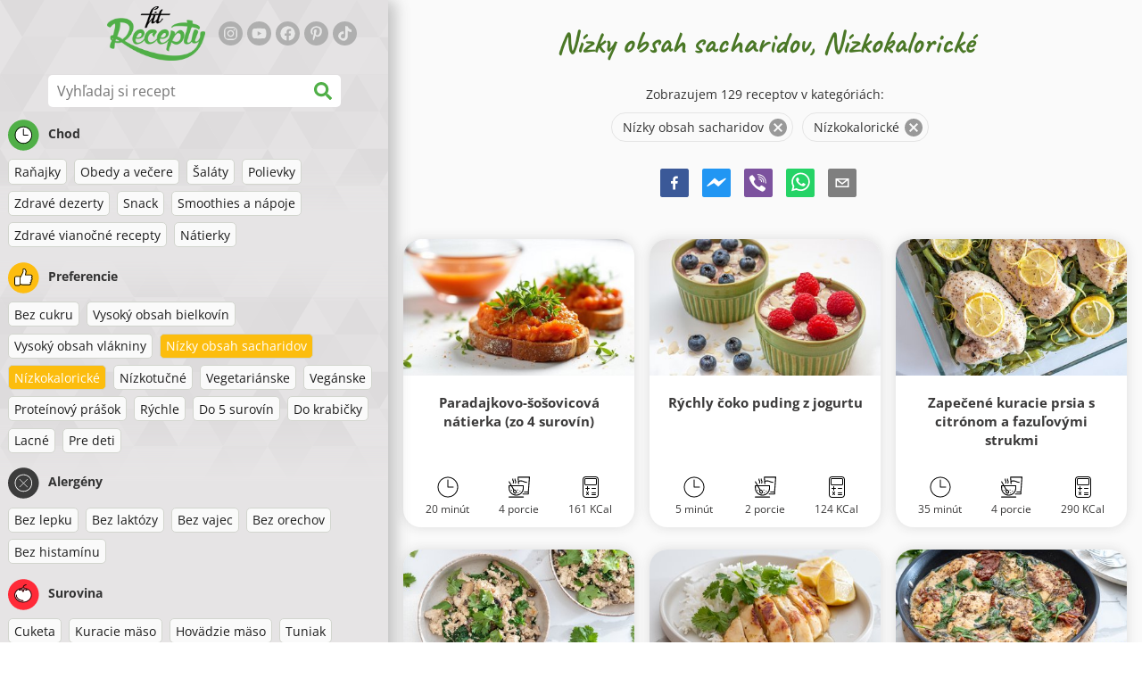

--- FILE ---
content_type: text/html; charset=utf-8
request_url: https://www.fitrecepty.sk/recepty/nizky-obsah-sacharidov:nizkokaloricke
body_size: 82262
content:
<!doctype html><html lang="sk"><head><link href="/style.572735ed7f478a9ef161.css" rel="stylesheet" /><script defer="defer" src="/main.489f6c0ed7322fb8e033.js"></script><title data-rh>Nízky obsah sacharidov, Nízkokalorické | fitrecepty.sk</title><meta data-rh name="viewport" content="width=device-width, initial-scale=1, shrink-to-fit=no" /><meta data-rh name="theme-color" content="#50af47" /><meta data-rh name="mobile-web-app-capable" content="yes" /><meta data-rh name="apple-mobile-web-app-capable" content="yes" /><meta data-rh name="msapplication-starturl" content="/" /><meta data-rh name="msapplication-TileColor" content="#ffc40d" /><meta data-rh name="description" content="Vyskúšaj tie najchutnejšie jednoduché, rýchle a zdravé fit recepty. Nájdeš tu aj diétne recepty na chudnutie. Fit recepty zvládne naozaj každý." /><meta data-rh property="og:image" content="https://www.fitrecepty.sk/static/logo/sk.png" /><meta data-rh property="og:title" content="Nízky obsah sacharidov, Nízkokalorické" /><link data-rh rel="manifest" href="/manifest.json" /><link data-rh rel="apple-touch-icon" sizes="180x180" href="/apple-touch-icon.png" /><link data-rh rel="icon" type="image/png" sizes="32x32" href="/favicon-32x32.png" /><link data-rh rel="mask-icon" href="/safari-pinned-tab.svg" color="#50af47" /><link data-rh rel="alternate" type="application/rss+xml" title="fitrecepty.sk RSS" href="https://www.fitrecepty.sk/static/rss/sk.xml" /><link data-rh rel="canonical" href="https://www.fitrecepty.sk/recepty/nizky-obsah-sacharidov:nizkokaloricke" /><script data-rh async src="https://pagead2.googlesyndication.com/pagead/js/adsbygoogle.js?client=ca-pub-2267866433528318" crossOrigin="anonymous"></script><script data-rh type="application/ld+json">{"@context":"http://schema.org/","@type":"ItemList","name":"Nízky obsah sacharidov, Nízkokalorické","itemListElement":[{"@type":"ListItem","position":1,"url":"https://www.fitrecepty.sk/recept/paradajkovo-sosovicova-natierka-zo-4-surovin"},{"@type":"ListItem","position":2,"url":"https://www.fitrecepty.sk/recept/rychly-coko-puding-z-jogurtu"},{"@type":"ListItem","position":3,"url":"https://www.fitrecepty.sk/recept/zapecene-kuracie-prsia-s-citronom-a-fazulovymi-strukmi"},{"@type":"ListItem","position":4,"url":"https://www.fitrecepty.sk/recept/hubove-tofu-zo-4-surovin"},{"@type":"ListItem","position":5,"url":"https://www.fitrecepty.sk/recept/kuracie-prsia-v-citronovej-omacke"},{"@type":"ListItem","position":6,"url":"https://www.fitrecepty.sk/recept/toskanske-kuracie-prsia-z-1-panvice"},{"@type":"ListItem","position":7,"url":"https://www.fitrecepty.sk/recept/rychle-cuketove-rezance-s-krevetami"},{"@type":"ListItem","position":8,"url":"https://www.fitrecepty.sk/recept/slane-muffiny-z-vajicok-s-olivami"},{"@type":"ListItem","position":9,"url":"https://www.fitrecepty.sk/recept/25-minutove-mlete-maso-s-karfiolovou-ryzou"},{"@type":"ListItem","position":10,"url":"https://www.fitrecepty.sk/recept/fit-vajickovy-wrap-plneny-spenatom-a-syrom"},{"@type":"ListItem","position":11,"url":"https://www.fitrecepty.sk/recept/fit-parizsky-salat-plny-bielkovin"},{"@type":"ListItem","position":12,"url":"https://www.fitrecepty.sk/recept/mrkvova-natierka-z-3-surovin-plna-bielkovin"},{"@type":"ListItem","position":13,"url":"https://www.fitrecepty.sk/recept/jednoduchy-kuraci-salat-s-koprom"},{"@type":"ListItem","position":14,"url":"https://www.fitrecepty.sk/recept/zdravy-mrkvovo-vajickovy-salat"},{"@type":"ListItem","position":15,"url":"https://www.fitrecepty.sk/recept/veganska-karfiolova-panvicka"},{"@type":"ListItem","position":16,"url":"https://www.fitrecepty.sk/recept/3-minutovy-fit-brownie-mug-cake"},{"@type":"ListItem","position":17,"url":"https://www.fitrecepty.sk/recept/fantasticka-hubova-panvicka-s-cicerom-a-vajickom"},{"@type":"ListItem","position":18,"url":"https://www.fitrecepty.sk/recept/grilovane-kuracie-spizy"},{"@type":"ListItem","position":19,"url":"https://www.fitrecepty.sk/recept/zapekane-sampinony-portobello-s-vajickom"},{"@type":"ListItem","position":20,"url":"https://www.fitrecepty.sk/recept/stavnate-fit-grilovane-kuracie-prsia-na-cukete-s-hubami"},{"@type":"ListItem","position":21,"url":"https://www.fitrecepty.sk/recept/rychly-vajickovy-salat-s-kari"},{"@type":"ListItem","position":22,"url":"https://www.fitrecepty.sk/recept/grilovane-morcacie-prsia-v-citronovej-marinade"},{"@type":"ListItem","position":23,"url":"https://www.fitrecepty.sk/recept/fit-kapustovy-salat-s-tuniakom"},{"@type":"ListItem","position":24,"url":"https://www.fitrecepty.sk/recept/rychle-tuniakove-buddha-bowls"},{"@type":"ListItem","position":25,"url":"https://www.fitrecepty.sk/recept/dietne-karfiolove-halusky-s-bryndzou"},{"@type":"ListItem","position":26,"url":"https://www.fitrecepty.sk/recept/veganska-tofu-prazenica-bez-vajec"},{"@type":"ListItem","position":27,"url":"https://www.fitrecepty.sk/recept/grilovana-spargla-s-cesnakovo-karfiolovym-pyre"},{"@type":"ListItem","position":28,"url":"https://www.fitrecepty.sk/recept/fit-tuniakovy-quiche-s-tekvicou"},{"@type":"ListItem","position":29,"url":"https://www.fitrecepty.sk/recept/slane-vajickovo-lososove-muffiny-s-cibulou"},{"@type":"ListItem","position":30,"url":"https://www.fitrecepty.sk/recept/fit-thajska-prazena-ryza"},{"@type":"ListItem","position":31,"url":"https://www.fitrecepty.sk/recept/low-carb-paradajkova-frittata"},{"@type":"ListItem","position":32,"url":"https://www.fitrecepty.sk/recept/fit-tvarohovo-cesnakova-natierka"},{"@type":"ListItem","position":33,"url":"https://www.fitrecepty.sk/recept/fit-grilovane-kuracie-prsia-s-bazalkou-a-jahodami"},{"@type":"ListItem","position":34,"url":"https://www.fitrecepty.sk/recept/vajickove-muffiny-s-hubami"},{"@type":"ListItem","position":35,"url":"https://www.fitrecepty.sk/recept/kuracie-maso-so-zeleninou-v-horcicovej-omacke"},{"@type":"ListItem","position":36,"url":"https://www.fitrecepty.sk/recept/vecerny-chlieb-nizkosacharidovy-bez-lepku"},{"@type":"ListItem","position":37,"url":"https://www.fitrecepty.sk/recept/jednoduchy-kuraci-pad-thai"},{"@type":"ListItem","position":38,"url":"https://www.fitrecepty.sk/recept/low-carb-cuketove-rezance-so-syrovou-omackou-a-tuniakom"},{"@type":"ListItem","position":39,"url":"https://www.fitrecepty.sk/recept/pecene-kuracie-prsia-caprese-s-paradajkami-bazalkou-a-mozzarellou"},{"@type":"ListItem","position":40,"url":"https://www.fitrecepty.sk/recept/jednoduche-jednohubky-z-uhorky-s-chrenovym-kremom-a-udenym-lososom"},{"@type":"ListItem","position":41,"url":"https://www.fitrecepty.sk/recept/fit-cuketove-rezance-s-kuracim-masom-a-parmezanom"},{"@type":"ListItem","position":42,"url":"https://www.fitrecepty.sk/recept/zdrava-sardinkova-pomazanka-s-orechmi"},{"@type":"ListItem","position":43,"url":"https://www.fitrecepty.sk/recept/fit-halaszle-rybacia-polievka-so-sumcekom"},{"@type":"ListItem","position":44,"url":"https://www.fitrecepty.sk/recept/miesane-vajicka-s-paprikou-rybou"},{"@type":"ListItem","position":45,"url":"https://www.fitrecepty.sk/recept/fit-treska-salat"},{"@type":"ListItem","position":46,"url":"https://www.fitrecepty.sk/recept/tortilly-z-kokosovej-muky-plnene-kuracim-masom"},{"@type":"ListItem","position":47,"url":"https://www.fitrecepty.sk/recept/frittata-s-tofu-cuketou-paradajkami"},{"@type":"ListItem","position":48,"url":"https://www.fitrecepty.sk/recept/fit-tvarohovo-bryndzova-natierka-s-medvedim-cesnakom"},{"@type":"ListItem","position":49,"url":"https://www.fitrecepty.sk/recept/zapecene-baklazanove-kolieska"},{"@type":"ListItem","position":50,"url":"https://www.fitrecepty.sk/recept/kuracie-sote-s-brokolicovo-nivovou-omackou"}]}</script></head><body><div id="root"><noscript>Pre používanie tejto stránky potrebujete mať zapnutý JavaScript vo svojom prehliadači.</noscript><div class="mainContainer"><div class="mainLeft"><div data-test="swipeable" class="mainLeftGradient"><div class="phoneFilterTopFlex hideOnBigScreen"><svg stroke="currentColor" fill="currentColor" stroke-width="0" viewBox="0 0 512 512" alt="close" data-test="acceptFilter__goBack" height="1em" width="1em" xmlns="http://www.w3.org/2000/svg" class="backIcon"><path d="M256 504C119 504 8 393 8 256S119 8 256 8s248 111 248 248-111 248-248 248zm28.9-143.6L209.4 288H392c13.3 0 24-10.7 24-24v-16c0-13.3-10.7-24-24-24H209.4l75.5-72.4c9.7-9.3 9.9-24.8.4-34.3l-11-10.9c-9.4-9.4-24.6-9.4-33.9 0L107.7 239c-9.4 9.4-9.4 24.6 0 33.9l132.7 132.7c9.4 9.4 24.6 9.4 33.9 0l11-10.9c9.5-9.5 9.3-25-.4-34.3z"></path></svg><div class="acceptFilter">Nájdených receptov: <span data-test="numRecipesFound">129</span> <svg stroke="currentColor" fill="currentColor" stroke-width="0" viewBox="0 0 512 512" alt="OK" data-test="acceptFilter__accept" height="1em" width="1em" xmlns="http://www.w3.org/2000/svg"><path d="M504 256c0 136.967-111.033 248-248 248S8 392.967 8 256 119.033 8 256 8s248 111.033 248 248zM227.314 387.314l184-184c6.248-6.248 6.248-16.379 0-22.627l-22.627-22.627c-6.248-6.249-16.379-6.249-22.628 0L216 308.118l-70.059-70.059c-6.248-6.248-16.379-6.248-22.628 0l-22.627 22.627c-6.248 6.248-6.248 16.379 0 22.627l104 104c6.249 6.249 16.379 6.249 22.628.001z"></path></svg></div></div><header class="hideOnSmallScreen"><div class="headerFlexContainer"><div class="headerIcons"><svg stroke="currentColor" fill="currentColor" stroke-width="0" viewBox="0 0 24 24" aria-label="Filter" data-test="TopHeader__menuIcon" height="1em" width="1em" xmlns="http://www.w3.org/2000/svg" class="menuIcon hideOnBigScreen"><path fill="none" d="M0 0h24v24H0z"></path><path d="M10 18h4v-2h-4v2zM3 6v2h18V6H3zm3 7h12v-2H6v2z"></path></svg></div><div class="logoContainer"><a data-test="topLogoAnchor" href="/"><img src="https://www.fitrecepty.sk/static/logo/sk.png" alt="Fit Recepty" /></a></div><div class="headerRight"><div class="hideOnSmallScreen"><div class="followUs"><div class="followUsText">Sleduj ma</div><a href="https://instagram.com/fitrecepty" target="_blank" rel="noopener noreferrer" title="instagram"><svg stroke="currentColor" fill="currentColor" stroke-width="0" viewBox="0 0 448 512" alt="instagram" height="1em" width="1em" xmlns="http://www.w3.org/2000/svg"><path d="M224.1 141c-63.6 0-114.9 51.3-114.9 114.9s51.3 114.9 114.9 114.9S339 319.5 339 255.9 287.7 141 224.1 141zm0 189.6c-41.1 0-74.7-33.5-74.7-74.7s33.5-74.7 74.7-74.7 74.7 33.5 74.7 74.7-33.6 74.7-74.7 74.7zm146.4-194.3c0 14.9-12 26.8-26.8 26.8-14.9 0-26.8-12-26.8-26.8s12-26.8 26.8-26.8 26.8 12 26.8 26.8zm76.1 27.2c-1.7-35.9-9.9-67.7-36.2-93.9-26.2-26.2-58-34.4-93.9-36.2-37-2.1-147.9-2.1-184.9 0-35.8 1.7-67.6 9.9-93.9 36.1s-34.4 58-36.2 93.9c-2.1 37-2.1 147.9 0 184.9 1.7 35.9 9.9 67.7 36.2 93.9s58 34.4 93.9 36.2c37 2.1 147.9 2.1 184.9 0 35.9-1.7 67.7-9.9 93.9-36.2 26.2-26.2 34.4-58 36.2-93.9 2.1-37 2.1-147.8 0-184.8zM398.8 388c-7.8 19.6-22.9 34.7-42.6 42.6-29.5 11.7-99.5 9-132.1 9s-102.7 2.6-132.1-9c-19.6-7.8-34.7-22.9-42.6-42.6-11.7-29.5-9-99.5-9-132.1s-2.6-102.7 9-132.1c7.8-19.6 22.9-34.7 42.6-42.6 29.5-11.7 99.5-9 132.1-9s102.7-2.6 132.1 9c19.6 7.8 34.7 22.9 42.6 42.6 11.7 29.5 9 99.5 9 132.1s2.7 102.7-9 132.1z"></path></svg></a><a href="https://www.youtube.com/channel/UCM41u8V7IUIrPV4M9oUvnhg" target="_blank" rel="noopener noreferrer" title="youtube"><svg stroke="currentColor" fill="currentColor" stroke-width="0" viewBox="0 0 576 512" alt="youtube" height="1em" width="1em" xmlns="http://www.w3.org/2000/svg"><path d="M549.655 124.083c-6.281-23.65-24.787-42.276-48.284-48.597C458.781 64 288 64 288 64S117.22 64 74.629 75.486c-23.497 6.322-42.003 24.947-48.284 48.597-11.412 42.867-11.412 132.305-11.412 132.305s0 89.438 11.412 132.305c6.281 23.65 24.787 41.5 48.284 47.821C117.22 448 288 448 288 448s170.78 0 213.371-11.486c23.497-6.321 42.003-24.171 48.284-47.821 11.412-42.867 11.412-132.305 11.412-132.305s0-89.438-11.412-132.305zm-317.51 213.508V175.185l142.739 81.205-142.739 81.201z"></path></svg></a><a href="https://www.facebook.com/pages/Fit-Recepty/1384960315108037" target="_blank" rel="noopener noreferrer" title="facebook"><svg stroke="currentColor" fill="currentColor" stroke-width="0" viewBox="0 0 512 512" alt="facebook" height="1em" width="1em" xmlns="http://www.w3.org/2000/svg"><path d="M504 256C504 119 393 8 256 8S8 119 8 256c0 123.78 90.69 226.38 209.25 245V327.69h-63V256h63v-54.64c0-62.15 37-96.48 93.67-96.48 27.14 0 55.52 4.84 55.52 4.84v61h-31.28c-30.8 0-40.41 19.12-40.41 38.73V256h68.78l-11 71.69h-57.78V501C413.31 482.38 504 379.78 504 256z"></path></svg></a><a href="https://www.pinterest.com/fitrecepty" target="_blank" rel="noopener noreferrer" title="pinterest"><svg stroke="currentColor" fill="currentColor" stroke-width="0" viewBox="0 0 384 512" alt="pinterest" height="1em" width="1em" xmlns="http://www.w3.org/2000/svg"><path d="M204 6.5C101.4 6.5 0 74.9 0 185.6 0 256 39.6 296 63.6 296c9.9 0 15.6-27.6 15.6-35.4 0-9.3-23.7-29.1-23.7-67.8 0-80.4 61.2-137.4 140.4-137.4 68.1 0 118.5 38.7 118.5 109.8 0 53.1-21.3 152.7-90.3 152.7-24.9 0-46.2-18-46.2-43.8 0-37.8 26.4-74.4 26.4-113.4 0-66.2-93.9-54.2-93.9 25.8 0 16.8 2.1 35.4 9.6 50.7-13.8 59.4-42 147.9-42 209.1 0 18.9 2.7 37.5 4.5 56.4 3.4 3.8 1.7 3.4 6.9 1.5 50.4-69 48.6-82.5 71.4-172.8 12.3 23.4 44.1 36 69.3 36 106.2 0 153.9-103.5 153.9-196.8C384 71.3 298.2 6.5 204 6.5z"></path></svg></a><a href="https://www.tiktok.com/@fitrecepty.sk" target="_blank" rel="noopener noreferrer" title="tiktok"><svg stroke="currentColor" fill="currentColor" stroke-width="0" viewBox="0 0 448 512" alt="tiktok" height="1em" width="1em" xmlns="http://www.w3.org/2000/svg"><path d="M448,209.91a210.06,210.06,0,0,1-122.77-39.25V349.38A162.55,162.55,0,1,1,185,188.31V278.2a74.62,74.62,0,1,0,52.23,71.18V0l88,0a121.18,121.18,0,0,0,1.86,22.17h0A122.18,122.18,0,0,0,381,102.39a121.43,121.43,0,0,0,67,20.14Z"></path></svg></a></div></div><div class="hideOnBigScreen"><a href="https://go.fitcipes.com/vsetky_knihy_sk?utm_source=web_SK&amp;utm_medium=mainpagebutton" target="_blank" rel="noopener" class="buyBookButton">DO ESHOPU <svg stroke="currentColor" fill="currentColor" stroke-width="0" viewBox="0 0 24 24" style="font-size: 1.2em; margin-left: 0.2em;" height="1em" width="1em" xmlns="http://www.w3.org/2000/svg"><path fill="none" d="M0 0h24v24H0V0z"></path><path d="M15.55 13c.75 0 1.41-.41 1.75-1.03l3.58-6.49A.996.996 0 0020.01 4H5.21l-.94-2H1v2h2l3.6 7.59-1.35 2.44C4.52 15.37 5.48 17 7 17h12v-2H7l1.1-2h7.45zM6.16 6h12.15l-2.76 5H8.53L6.16 6zM7 18c-1.1 0-1.99.9-1.99 2S5.9 22 7 22s2-.9 2-2-.9-2-2-2zm10 0c-1.1 0-1.99.9-1.99 2s.89 2 1.99 2 2-.9 2-2-.9-2-2-2z"></path></svg></a></div></div></div></header><div class="SearchBar"><div class="SearchBar__inputWithIcon"><input type="text" value placeholder="Vyhľadaj si recept" aria-label="Vyhľadaj si recept" data-test="SearchBar__input" /><svg stroke="currentColor" fill="currentColor" stroke-width="0" viewBox="0 0 512 512" height="1em" width="1em" xmlns="http://www.w3.org/2000/svg"><path d="M505 442.7L405.3 343c-4.5-4.5-10.6-7-17-7H372c27.6-35.3 44-79.7 44-128C416 93.1 322.9 0 208 0S0 93.1 0 208s93.1 208 208 208c48.3 0 92.7-16.4 128-44v16.3c0 6.4 2.5 12.5 7 17l99.7 99.7c9.4 9.4 24.6 9.4 33.9 0l28.3-28.3c9.4-9.4 9.4-24.6.1-34zM208 336c-70.7 0-128-57.2-128-128 0-70.7 57.2-128 128-128 70.7 0 128 57.2 128 128 0 70.7-57.2 128-128 128z"></path></svg></div></div><div data-test="tagFilter" class="tagFilter"><div data-test="tagFilterGroup__0" class="tagFilterGroup parentTagColor14"><div class="parentTag"><svg viewBox="0 0 41.3 40.9"><circle cx="20.4" cy="20.4" r="20.4" fill="#50af47"></circle><circle cx="20.4" cy="20.4" r="10.6" fill="#fff"></circle><path d="M20.4 31.9c-6.3 0-11.5-5.2-11.5-11.5S14.1 8.9 20.4 8.9s11.5 5.2 11.5 11.5-5.1 11.5-11.5 11.5zm0-22c-5.8 0-10.5 4.7-10.5 10.5s4.7 10.5 10.5 10.5 10.5-4.7 10.5-10.5S26.2 9.9 20.4 9.9z"></path><path d="M26.4 20.9h-6c-.3 0-.5-.2-.5-.5v-8c0-.3.2-.5.5-.5s.5.2.5.5v7.5h5.5c.3 0 .5.2.5.5s-.2.5-.5.5z"></path></svg>Chod</div><a href="/recepty/nizky-obsah-sacharidov:nizkokaloricke:ranajky" class="tag">Raňajky</a><a href="/recepty/nizky-obsah-sacharidov:nizkokaloricke:obedy-a-vecere" class="tag">Obedy a večere</a><a href="/recepty/nizky-obsah-sacharidov:nizkokaloricke:salaty" class="tag">Šaláty</a><a href="/recepty/nizky-obsah-sacharidov:nizkokaloricke:polievky" class="tag">Polievky</a><a href="/recepty/nizky-obsah-sacharidov:nizkokaloricke:zdrave-dezerty" class="tag">Zdravé dezerty</a><a href="/recepty/nizky-obsah-sacharidov:nizkokaloricke:snack" class="tag">Snack</a><a href="/recepty/nizky-obsah-sacharidov:nizkokaloricke:smoothies-a-napoje" class="tag">Smoothies a nápoje</a><a href="/recepty/nizky-obsah-sacharidov:nizkokaloricke:zdrave-vianocne-recepty" class="tag">Zdravé vianočné recepty</a><a href="/recepty/nizky-obsah-sacharidov:nizkokaloricke:natierky" class="tag">Nátierky</a></div><div data-test="tagFilterGroup__1" class="tagFilterGroup parentTagColor1"><div class="parentTag"><svg version="1.1" x="0" y="0" viewBox="0 0 41.3 40.9" xmlSpace="preserve"><style>.st1{fill:#fff}</style><circle cx="20.4" cy="20.4" r="20.4" fill="#fdbd10"></circle><path d="M30.8 20.6c-.2-.1-.3-.2-.3-.4s.1-.4.2-.4c.5-.3.8-.8.7-1.4-.1-.8-.8-1.4-1.6-1.4h-6.9c-.2 0-.3-.1-.4-.2-.1-.1-.1-.3-.1-.5 0 0 1-2.6 1-4.3 0-1.6-1.5-3-2-3-.4 0-.8.2-1 .3V12.7l-3 6.5c0 .1-.1.2-.2.2l-.7.4v8.5c.6.4 1.8.7 2.5.7h9.2c.6 0 1.2-.4 1.3-1 .1-.5 0-.9-.4-1.2-.1-.1-.2-.3-.1-.5s.2-.3.4-.3c.6-.1 1.1-.6 1.1-1.2 0-.3-.1-.7-.4-.9-.1-.1-.2-.3-.1-.5s.2-.3.4-.3c.6-.1 1.1-.6 1.1-1.2s-.3-1.1-.7-1.3zM15.4 19h-4.5c-.8 0-1.5.7-1.5 1.5v8c0 .8.7 1.5 1.5 1.5h3c.8 0 1.5-.7 1.5-1.5V19z" class="st1"></path><path d="M32.4 18.2c-.1-1.2-1.2-2.2-2.6-2.2h-6.2c.3-.9.8-2.6.8-4 0-2.2-1.9-4-3-4-1 0-1.8.6-1.8.6-.1.1-.2.2-.2.4v3.4l-2.9 6.3-.1.1v-.2c0-.3-.2-.5-.5-.5h-5c-1.4 0-2.5 1.1-2.5 2.5v8c0 1.4 1.1 2.5 2.5 2.5h3c1.1 0 2-.7 2.4-1.7.8.4 2 .7 2.7.7h9.2c1.1 0 2.1-.7 2.3-1.8.1-.5 0-1.1-.2-1.5.7-.4 1.2-1.1 1.2-2 0-.4-.1-.7-.2-1 .7-.4 1.2-1.1 1.2-2 0-.6-.2-1.2-.7-1.6.5-.6.7-1.2.6-2zM30.3 23c-.2 0-.4.2-.4.3-.1.2 0 .4.1.5.3.2.4.6.4.9 0 .6-.5 1.2-1.1 1.2-.2 0-.4.2-.4.3-.1.2 0 .4.1.5.3.3.5.7.4 1.2-.1.6-.7 1-1.3 1h-9.2c-.7 0-1.9-.3-2.5-.7v.2c0 .3-.2.5-.5.5s-.5-.2-.5-.5c0 .8-.7 1.5-1.5 1.5h-3c-.8 0-1.5-.7-1.5-1.5v-8c0-.8.7-1.5 1.5-1.5h4.5v.5c0-.3.2-.5.5-.5s.5.2.5.5v.3l.7-.4c.1-.1.2-.1.2-.2l3-6.5V9.2c.2-.1.6-.3 1-.3.6 0 2 1.4 2 3 0 1.8-1 4.3-1 4.3-.1.2 0 .3.1.5.1.1.2.2.4.2h6.9c.8 0 1.5.6 1.6 1.4.1.6-.2 1.1-.7 1.4-.2.1-.2.3-.2.4 0 .2.1.3.3.4.4.2.7.6.7 1.1.1.8-.4 1.3-1.1 1.4z"></path><path d="M16.1 19.9c-.2.1-.3.1-.5 0-.1-.1-.2-.3-.2-.4v9c0-.2.1-.4.3-.5.2-.1.4 0 .5.1l.1.1v-8.5l-.2.2z"></path><path d="M15.7 28.1c-.2.1-.3.3-.3.5 0 .3.2.5.5.5s.5-.2.5-.5v-.2c-.1 0-.1-.1-.1-.1-.2-.3-.4-.3-.6-.2zM16.1 19.9l.3-.1v-.3c0-.3-.2-.5-.5-.5s-.5.2-.5.5c0 .2.1.3.2.4.2.1.3.1.5 0z"></path></svg>Preferencie</div><a href="/recepty/bez-cukru:nizky-obsah-sacharidov:nizkokaloricke" class="tag">Bez cukru</a><a href="/recepty/vysoky-obsah-bielkovin:nizky-obsah-sacharidov:nizkokaloricke" class="tag">Vysoký obsah bielkovín</a><a href="/recepty/vysoky-obsah-vlakniny:nizky-obsah-sacharidov:nizkokaloricke" class="tag">Vysoký obsah vlákniny</a><a rel="nofollow" href="/recepty/nizkokaloricke" class="tag tag--checked">Nízky obsah sacharidov</a><a rel="nofollow" href="/recepty/nizky-obsah-sacharidov" class="tag tag--checked">Nízkokalorické</a><a href="/recepty/nizky-obsah-sacharidov:nizkokaloricke:nizkotucne" class="tag">Nízkotučné</a><a href="/recepty/nizky-obsah-sacharidov:nizkokaloricke:vegetarianske" class="tag">Vegetariánske</a><a href="/recepty/nizky-obsah-sacharidov:nizkokaloricke:veganske" class="tag">Vegánske</a><a href="/recepty/nizky-obsah-sacharidov:nizkokaloricke:proteinovy-prasok" class="tag">Proteínový prášok</a><a href="/recepty/nizky-obsah-sacharidov:nizkokaloricke:rychle" class="tag">Rýchle</a><a href="/recepty/nizky-obsah-sacharidov:nizkokaloricke:do-5-surovin" class="tag">Do 5 surovín</a><a href="/recepty/nizky-obsah-sacharidov:nizkokaloricke:do-krabicky" class="tag">Do krabičky</a><a href="/recepty/nizky-obsah-sacharidov:nizkokaloricke:lacne" class="tag">Lacné</a><a href="/recepty/nizky-obsah-sacharidov:nizkokaloricke:pre-deti" class="tag">Pre deti</a></div><div data-test="tagFilterGroup__2" class="tagFilterGroup parentTagColor29"><div class="parentTag"><svg version="1.1" x="0" y="0" viewBox="0 0 41.3 40.9" xmlSpace="preserve"><style>.st1{fill:#fff}</style><circle cx="20.4" cy="20.4" r="20.4" fill="#3c3c3c"></circle><path d="M20.4 31.9c-6.3 0-11.5-5.2-11.5-11.5S14.1 8.9 20.4 8.9s11.5 5.2 11.5 11.5-5.1 11.5-11.5 11.5zm0-22c-5.8 0-10.5 4.7-10.5 10.5s4.7 10.5 10.5 10.5 10.5-4.7 10.5-10.5S26.2 9.9 20.4 9.9z" class="st1"></path><g><path d="M25.7 26c-.1 0-.2 0-.2-.1L15.1 15.5c-.1-.1-.1-.3 0-.4.1-.1.3-.1.4 0l10.4 10.4c.1.1.1.3 0 .4 0 .1-.1.1-.2.1z" class="st1"></path><path d="M15.3 26c-.1 0-.2 0-.2-.1-.1-.1-.1-.3 0-.4l10.4-10.4c.1-.1.3-.1.4 0s.1.3 0 .4L15.5 25.9c-.1.1-.1.1-.2.1z" class="st1"></path></g></svg>Alergény</div><a href="/recepty/nizky-obsah-sacharidov:nizkokaloricke:bez-lepku" class="tag">Bez lepku</a><a href="/recepty/nizky-obsah-sacharidov:nizkokaloricke:bez-laktozy" class="tag">Bez laktózy</a><a href="/recepty/nizky-obsah-sacharidov:nizkokaloricke:bez-vajec" class="tag">Bez vajec</a><a href="/recepty/nizky-obsah-sacharidov:nizkokaloricke:bez-orechov" class="tag">Bez orechov</a><a href="/recepty/nizky-obsah-sacharidov:nizkokaloricke:bez-histaminu" class="tag">Bez histamínu</a></div><div data-test="tagFilterGroup__3" class="tagFilterGroup parentTagColor8"><div class="parentTag"><svg version="1.1" x="0" y="0" viewBox="0 0 41.3 40.9" xmlSpace="preserve"><style>.st1{fill:#fff}</style><circle cx="20.4" cy="20.4" r="20.4" fill="#ff2a38"></circle><path d="M25.3 14.9c-.4.4-1 .2-2.1-.2-.6-.2-1.2-.5-1.8-.6-.1 1-.3 2.9-1.5 2.9-1.1 0-1.4-1.9-1.5-2.9-.6.1-1.2.4-1.8.6-1 .4-1.7.6-2.1.2-.1-.1-.3-.4-.1-.9.1-.2.2-.4.4-.6-2.3 1-5.4 3.8-5.4 7.6 0 4.8 4.9 9 10.5 9s10.5-4.2 10.5-9c0-3.8-2.8-6.7-5.4-7.7.1.2.2.4.3.5.3.6.1 1 0 1.1zM19.9 29c-5.1 0-9.5-3.7-9.5-8 0-.3.2-.5.5-.5s.5.2.5.5c0 3.7 4 7 8.5 7 .3 0 .5.2.5.5s-.2.5-.5.5z" class="st1"></path><path d="M23.1 12.9c-.7-.5-1.8-.8-3.1-.8-2.1 0-3.6 1.2-4.2 1.9.2-.1.4-.1.6-.2.9-.3 1.8-.7 2.6-.7.3 0 .5.2.5.5 0 1.2.3 2.4.5 2.5.2-.1.5-1.3.5-2.5 0-.3.2-.5.5-.5.8 0 1.8.4 2.6.7.2.1.5.2.7.3-.2-.3-.5-.6-1-1l-.2-.2z" class="st1"></path><path d="M23.7 12.1c.6.4 1.1.9 1.4 1.3 2.6.9 5.4 3.9 5.4 7.7 0 4.8-4.9 9-10.5 9S9.4 25.8 9.4 21c0-3.8 3.1-6.6 5.4-7.6.3-.5.9-1 1.6-1.4-2.7 0-8 3.8-8 9 0 5.4 5.3 10 11.5 10s11.5-4.6 11.5-10c0-5.1-4.5-8.8-7.7-8.9z"></path><path d="M23.3 13c-.1 0-.1-.1-.2-.1 0 0 .1.1.2.1zM19.9 28c-4.5 0-8.5-3.3-8.5-7 0-.3-.2-.5-.5-.5s-.5.2-.5.5c0 4.3 4.4 8 9.5 8 .3 0 .5-.2.5-.5s-.2-.5-.5-.5z"></path><path d="M16.9 12.5c0 .3-.2.5-.5.5-.4 0-1 .1-1.6.4-.2.2-.3.4-.4.6-.2.5 0 .7.1.9.4.4 1 .2 2.1-.2.6-.2 1.2-.5 1.8-.6.1 1 .3 2.9 1.5 2.9 1.1 0 1.4-1.9 1.5-2.9.6.1 1.2.4 1.8.6 1 .4 1.7.6 2.1.2.1-.1.3-.4.1-1-.1-.2-.2-.3-.3-.5-.6-.2-1.1-.3-1.6-.3h-.2c.5.3.8.7 1 1-.2-.1-.5-.2-.7-.3-.9-.3-1.8-.7-2.6-.7-.3 0-.5.2-.5.5 0 1.2-.3 2.4-.5 2.5-.2-.1-.5-1.3-.5-2.5 0-.3-.2-.5-.5-.5-.8 0-1.8.4-2.6.7-.2.1-.4.1-.6.2.6-.7 2.2-1.9 4.2-1.9-.3 0-.5-.2-.5-.5v-.5c-1.2.1-2.2.5-3 1 .2-.1.4.2.4.4z"></path><path d="M19.9 12c1.4 0 2.4.4 3.1.8-.1-.1-.1-.2-.1-.3 0-.3.2-.5.5-.5h.2c-.8-.5-1.9-.9-3.2-1v.5c0 .3-.2.5-.5.5z"></path><path d="M22.9 12.5c0 .1.1.2.1.3.1 0 .1.1.2.1h.2c.5 0 1.1.1 1.6.3-.3-.4-.8-.9-1.4-1.3h-.2c-.2.1-.5.4-.5.6zM14.8 13.4c.6-.3 1.2-.4 1.6-.4.3 0 .5-.2.5-.5s-.2-.5-.5-.5c-.7.5-1.2 1-1.6 1.4zM20.5 11.1c.2-1.8 1.9-3 3.5-3 .3 0 .5-.2.5-.5s-.3-.6-.6-.6c-2 0-4.2 1.6-4.5 4h.5c.2 0 .4.1.6.1z"></path><path d="M19.9 12c.3 0 .5-.2.5-.5V11h-1v.5c0 .3.3.5.5.5z"></path></svg>Surovina</div><a href="/recepty/nizky-obsah-sacharidov:nizkokaloricke:cuketa" class="tag">Cuketa</a><a href="/recepty/nizky-obsah-sacharidov:nizkokaloricke:kuracie-maso" class="tag">Kuracie mäso</a><a href="/recepty/nizky-obsah-sacharidov:nizkokaloricke:hovadzie-maso" class="tag">Hovädzie mäso</a><a href="/recepty/nizky-obsah-sacharidov:nizkokaloricke:tuniak" class="tag">Tuniak</a><a href="/recepty/nizky-obsah-sacharidov:nizkokaloricke:arasidove-maslo" class="tag">Arašidové maslo</a><a href="/recepty/nizky-obsah-sacharidov:nizkokaloricke:avokado" class="tag">Avokádo</a><a href="/recepty/nizky-obsah-sacharidov:nizkokaloricke:chia-semienka" class="tag">Chia semienka</a><a href="/recepty/nizky-obsah-sacharidov:nizkokaloricke:kokos" class="tag">Kokos</a><a href="/recepty/nizky-obsah-sacharidov:nizkokaloricke:ovsene-vlocky" class="tag">Ovsené vločky</a><span class="tag tag--disabled">Sladké zemiaky</span><a href="/recepty/nizky-obsah-sacharidov:nizkokaloricke:tekvica" class="tag">Tekvica</a><a href="/recepty/nizky-obsah-sacharidov:nizkokaloricke:ryza" class="tag">Ryža</a><a href="/recepty/nizky-obsah-sacharidov:nizkokaloricke:quinoa" class="tag">Quinoa</a><a href="/recepty/nizky-obsah-sacharidov:nizkokaloricke:losos" class="tag">Losos</a><a href="/recepty/nizky-obsah-sacharidov:nizkokaloricke:tofu" class="tag">Tofu</a><a href="/recepty/nizky-obsah-sacharidov:nizkokaloricke:kuskus" class="tag">Kuskus</a><a href="/recepty/nizky-obsah-sacharidov:nizkokaloricke:vajcia" class="tag">Vajcia</a><a href="/recepty/nizky-obsah-sacharidov:nizkokaloricke:zelenina" class="tag">Zelenina</a><a href="/recepty/nizky-obsah-sacharidov:nizkokaloricke:cestoviny" class="tag">Cestoviny</a><a href="/recepty/nizky-obsah-sacharidov:nizkokaloricke:strukoviny" class="tag">Strukoviny</a><a href="/recepty/nizky-obsah-sacharidov:nizkokaloricke:tvaroh" class="tag">Tvaroh</a><a href="/recepty/nizky-obsah-sacharidov:nizkokaloricke:brokolica" class="tag">Brokolica</a><a href="/recepty/nizky-obsah-sacharidov:nizkokaloricke:banan" class="tag">Banán</a><a href="/recepty/nizky-obsah-sacharidov:nizkokaloricke:spenat" class="tag">Špenát</a></div></div></div></div><div class="mainRight"><header class="hideOnBigScreen"><div class="headerFlexContainer"><div class="headerIcons"><svg stroke="currentColor" fill="currentColor" stroke-width="0" viewBox="0 0 24 24" aria-label="Filter" data-test="TopHeader__menuIcon" height="1em" width="1em" xmlns="http://www.w3.org/2000/svg" class="menuIcon hideOnBigScreen"><path fill="none" d="M0 0h24v24H0z"></path><path d="M10 18h4v-2h-4v2zM3 6v2h18V6H3zm3 7h12v-2H6v2z"></path></svg></div><div class="logoContainer"><a data-test="topLogoAnchor" href="/"><img src="https://www.fitrecepty.sk/static/logo/sk.png" alt="Fit Recepty" /></a></div><div class="headerRight"><div class="hideOnSmallScreen"><div class="followUs"><div class="followUsText">Sleduj ma</div><a href="https://instagram.com/fitrecepty" target="_blank" rel="noopener noreferrer" title="instagram"><svg stroke="currentColor" fill="currentColor" stroke-width="0" viewBox="0 0 448 512" alt="instagram" height="1em" width="1em" xmlns="http://www.w3.org/2000/svg"><path d="M224.1 141c-63.6 0-114.9 51.3-114.9 114.9s51.3 114.9 114.9 114.9S339 319.5 339 255.9 287.7 141 224.1 141zm0 189.6c-41.1 0-74.7-33.5-74.7-74.7s33.5-74.7 74.7-74.7 74.7 33.5 74.7 74.7-33.6 74.7-74.7 74.7zm146.4-194.3c0 14.9-12 26.8-26.8 26.8-14.9 0-26.8-12-26.8-26.8s12-26.8 26.8-26.8 26.8 12 26.8 26.8zm76.1 27.2c-1.7-35.9-9.9-67.7-36.2-93.9-26.2-26.2-58-34.4-93.9-36.2-37-2.1-147.9-2.1-184.9 0-35.8 1.7-67.6 9.9-93.9 36.1s-34.4 58-36.2 93.9c-2.1 37-2.1 147.9 0 184.9 1.7 35.9 9.9 67.7 36.2 93.9s58 34.4 93.9 36.2c37 2.1 147.9 2.1 184.9 0 35.9-1.7 67.7-9.9 93.9-36.2 26.2-26.2 34.4-58 36.2-93.9 2.1-37 2.1-147.8 0-184.8zM398.8 388c-7.8 19.6-22.9 34.7-42.6 42.6-29.5 11.7-99.5 9-132.1 9s-102.7 2.6-132.1-9c-19.6-7.8-34.7-22.9-42.6-42.6-11.7-29.5-9-99.5-9-132.1s-2.6-102.7 9-132.1c7.8-19.6 22.9-34.7 42.6-42.6 29.5-11.7 99.5-9 132.1-9s102.7-2.6 132.1 9c19.6 7.8 34.7 22.9 42.6 42.6 11.7 29.5 9 99.5 9 132.1s2.7 102.7-9 132.1z"></path></svg></a><a href="https://www.youtube.com/channel/UCM41u8V7IUIrPV4M9oUvnhg" target="_blank" rel="noopener noreferrer" title="youtube"><svg stroke="currentColor" fill="currentColor" stroke-width="0" viewBox="0 0 576 512" alt="youtube" height="1em" width="1em" xmlns="http://www.w3.org/2000/svg"><path d="M549.655 124.083c-6.281-23.65-24.787-42.276-48.284-48.597C458.781 64 288 64 288 64S117.22 64 74.629 75.486c-23.497 6.322-42.003 24.947-48.284 48.597-11.412 42.867-11.412 132.305-11.412 132.305s0 89.438 11.412 132.305c6.281 23.65 24.787 41.5 48.284 47.821C117.22 448 288 448 288 448s170.78 0 213.371-11.486c23.497-6.321 42.003-24.171 48.284-47.821 11.412-42.867 11.412-132.305 11.412-132.305s0-89.438-11.412-132.305zm-317.51 213.508V175.185l142.739 81.205-142.739 81.201z"></path></svg></a><a href="https://www.facebook.com/pages/Fit-Recepty/1384960315108037" target="_blank" rel="noopener noreferrer" title="facebook"><svg stroke="currentColor" fill="currentColor" stroke-width="0" viewBox="0 0 512 512" alt="facebook" height="1em" width="1em" xmlns="http://www.w3.org/2000/svg"><path d="M504 256C504 119 393 8 256 8S8 119 8 256c0 123.78 90.69 226.38 209.25 245V327.69h-63V256h63v-54.64c0-62.15 37-96.48 93.67-96.48 27.14 0 55.52 4.84 55.52 4.84v61h-31.28c-30.8 0-40.41 19.12-40.41 38.73V256h68.78l-11 71.69h-57.78V501C413.31 482.38 504 379.78 504 256z"></path></svg></a><a href="https://www.pinterest.com/fitrecepty" target="_blank" rel="noopener noreferrer" title="pinterest"><svg stroke="currentColor" fill="currentColor" stroke-width="0" viewBox="0 0 384 512" alt="pinterest" height="1em" width="1em" xmlns="http://www.w3.org/2000/svg"><path d="M204 6.5C101.4 6.5 0 74.9 0 185.6 0 256 39.6 296 63.6 296c9.9 0 15.6-27.6 15.6-35.4 0-9.3-23.7-29.1-23.7-67.8 0-80.4 61.2-137.4 140.4-137.4 68.1 0 118.5 38.7 118.5 109.8 0 53.1-21.3 152.7-90.3 152.7-24.9 0-46.2-18-46.2-43.8 0-37.8 26.4-74.4 26.4-113.4 0-66.2-93.9-54.2-93.9 25.8 0 16.8 2.1 35.4 9.6 50.7-13.8 59.4-42 147.9-42 209.1 0 18.9 2.7 37.5 4.5 56.4 3.4 3.8 1.7 3.4 6.9 1.5 50.4-69 48.6-82.5 71.4-172.8 12.3 23.4 44.1 36 69.3 36 106.2 0 153.9-103.5 153.9-196.8C384 71.3 298.2 6.5 204 6.5z"></path></svg></a><a href="https://www.tiktok.com/@fitrecepty.sk" target="_blank" rel="noopener noreferrer" title="tiktok"><svg stroke="currentColor" fill="currentColor" stroke-width="0" viewBox="0 0 448 512" alt="tiktok" height="1em" width="1em" xmlns="http://www.w3.org/2000/svg"><path d="M448,209.91a210.06,210.06,0,0,1-122.77-39.25V349.38A162.55,162.55,0,1,1,185,188.31V278.2a74.62,74.62,0,1,0,52.23,71.18V0l88,0a121.18,121.18,0,0,0,1.86,22.17h0A122.18,122.18,0,0,0,381,102.39a121.43,121.43,0,0,0,67,20.14Z"></path></svg></a></div></div><div class="hideOnBigScreen"><a href="https://go.fitcipes.com/vsetky_knihy_sk?utm_source=web_SK&amp;utm_medium=mainpagebutton" target="_blank" rel="noopener" class="buyBookButton">DO ESHOPU <svg stroke="currentColor" fill="currentColor" stroke-width="0" viewBox="0 0 24 24" style="font-size: 1.2em; margin-left: 0.2em;" height="1em" width="1em" xmlns="http://www.w3.org/2000/svg"><path fill="none" d="M0 0h24v24H0V0z"></path><path d="M15.55 13c.75 0 1.41-.41 1.75-1.03l3.58-6.49A.996.996 0 0020.01 4H5.21l-.94-2H1v2h2l3.6 7.59-1.35 2.44C4.52 15.37 5.48 17 7 17h12v-2H7l1.1-2h7.45zM6.16 6h12.15l-2.76 5H8.53L6.16 6zM7 18c-1.1 0-1.99.9-1.99 2S5.9 22 7 22s2-.9 2-2-.9-2-2-2zm10 0c-1.1 0-1.99.9-1.99 2s.89 2 1.99 2 2-.9 2-2-.9-2-2-2z"></path></svg></a></div></div></div></header><div class="paddingForTheFooter"><h1 class="mainTitle">Nízky obsah sacharidov, Nízkokalorické</h1><div class="ResetFilter "><div data-test="resetFilter__text" class="resetFilter__text">Zobrazujem 129 receptov v kategóriách:<div><div data-test="chip" class="chip"><div class="chip__content">Nízky obsah sacharidov</div><button type="button" data-test="chip__close" class="chip__close"><svg focusable="false" viewBox="0 0 24 24" aria-hidden="true"><path d="M12 2C6.47 2 2 6.47 2 12s4.47 10 10 10 10-4.47 10-10S17.53 2 12 2zm5 13.59L15.59 17 12 13.41 8.41 17 7 15.59 10.59 12 7 8.41 8.41 7 12 10.59 15.59 7 17 8.41 13.41 12 17 15.59z"></path></svg></button></div><div data-test="chip" class="chip"><div class="chip__content">Nízkokalorické</div><button type="button" data-test="chip__close" class="chip__close"><svg focusable="false" viewBox="0 0 24 24" aria-hidden="true"><path d="M12 2C6.47 2 2 6.47 2 12s4.47 10 10 10 10-4.47 10-10S17.53 2 12 2zm5 13.59L15.59 17 12 13.41 8.41 17 7 15.59 10.59 12 7 8.41 8.41 7 12 10.59 15.59 7 17 8.41 13.41 12 17 15.59z"></path></svg></button></div></div></div></div><div class="SocialShare SocialShare--noText socialshare socialShare social-share social-share-buttons"><div class="SocialShare__icons"><button title="Facebook" aria-label="facebook" style="background-color: transparent; border: none; padding: 0px; font: inherit; color: inherit; cursor: pointer;" class="react-share__ShareButton"><svg viewBox="0 0 64 64" width="32" height="32"><rect width="64" height="64" rx="5" ry="5" fill="#3b5998"></rect><path d="M34.1,47V33.3h4.6l0.7-5.3h-5.3v-3.4c0-1.5,0.4-2.6,2.6-2.6l2.8,0v-4.8c-0.5-0.1-2.2-0.2-4.1-0.2 c-4.1,0-6.9,2.5-6.9,7V28H24v5.3h4.6V47H34.1z" fill="white"></path></svg></button><button title="Messenger" aria-label="facebookmessenger" style="background-color: transparent; border: none; padding: 0px; font: inherit; color: inherit; cursor: pointer;" class="react-share__ShareButton"><svg viewBox="0 0 64 64" width="32" height="32"><rect width="64" height="64" rx="5" ry="5" fill="#2196F3"></rect><path d="M 53.066406 21.871094 C 52.667969 21.339844 51.941406 21.179688 51.359375 21.496094 L 37.492188 29.058594 L 28.867188 21.660156 C 28.339844 21.207031 27.550781 21.238281 27.054688 21.730469 L 11.058594 37.726562 C 10.539062 38.25 10.542969 39.09375 11.0625 39.613281 C 11.480469 40.027344 12.121094 40.121094 12.640625 39.839844 L 26.503906 32.28125 L 35.136719 39.679688 C 35.667969 40.132812 36.457031 40.101562 36.949219 39.609375 L 52.949219 23.613281 C 53.414062 23.140625 53.464844 22.398438 53.066406 21.871094 Z M 53.066406 21.871094" fill="white"></path></svg></button><button aria-label="viber" style="background-color: transparent; border: none; padding: 0px; font: inherit; color: inherit; cursor: pointer;" class="react-share__ShareButton"><svg viewBox="0 0 64 64" width="32" height="32"><rect width="64" height="64" rx="5" ry="5" fill="#7C529E"></rect><path d="m31.0,12.3c9.0,0.2 16.4,6.2 18.0,15.2c0.2,1.5 0.3,3.0 0.4,4.6a1.0,1.0 0 0 1 -0.8,1.2l-0.1,0a1.1,1.1 0 0 1 -1.0,-1.2l0,0c-0.0,-1.2 -0.1,-2.5 -0.3,-3.8a16.1,16.1 0 0 0 -13.0,-13.5c-1.0,-0.1 -2.0,-0.2 -3.0,-0.3c-0.6,-0.0 -1.4,-0.1 -1.6,-0.8a1.1,1.1 0 0 1 0.9,-1.2l0.6,0l0.0,-0.0zm10.6,39.2a19.9,19.9 0 0 1 -2.1,-0.6c-6.9,-2.9 -13.2,-6.6 -18.3,-12.2a47.5,47.5 0 0 1 -7.0,-10.7c-0.8,-1.8 -1.6,-3.7 -2.4,-5.6c-0.6,-1.7 0.3,-3.4 1.4,-4.7a11.3,11.3 0 0 1 3.7,-2.8a2.4,2.4 0 0 1 3.0,0.7a39.0,39.0 0 0 1 4.7,6.5a3.1,3.1 0 0 1 -0.8,4.2c-0.3,0.2 -0.6,0.5 -1.0,0.8a3.3,3.3 0 0 0 -0.7,0.7a2.1,2.1 0 0 0 -0.1,1.9c1.7,4.9 4.7,8.7 9.7,10.8a5.0,5.0 0 0 0 2.5,0.6c1.5,-0.1 2.0,-1.8 3.1,-2.7a2.9,2.9 0 0 1 3.5,-0.1c1.1,0.7 2.2,1.4 3.3,2.2a37.8,37.8 0 0 1 3.1,2.4a2.4,2.4 0 0 1 0.7,3.0a10.4,10.4 0 0 1 -4.4,4.8a10.8,10.8 0 0 1 -1.9,0.6c-0.7,-0.2 0.6,-0.2 0,0l0.0,0l0,-0.0zm3.1,-21.4a4.2,4.2 0 0 1 -0.0,0.6a1.0,1.0 0 0 1 -1.9,0.1a2.7,2.7 0 0 1 -0.1,-0.8a10.9,10.9 0 0 0 -1.4,-5.5a10.2,10.2 0 0 0 -4.2,-4.0a12.3,12.3 0 0 0 -3.4,-1.0c-0.5,-0.0 -1.0,-0.1 -1.5,-0.2a0.9,0.9 0 0 1 -0.9,-1.0l0,-0.1a0.9,0.9 0 0 1 0.9,-0.9l0.1,0a14.1,14.1 0 0 1 5.9,1.5a11.9,11.9 0 0 1 6.5,9.3c0,0.1 0.0,0.3 0.0,0.5c0,0.4 0.0,0.9 0.0,1.5l0,0l0.0,0.0zm-5.6,-0.2a1.1,1.1 0 0 1 -1.2,-0.9l0,-0.1a11.3,11.3 0 0 0 -0.2,-1.4a4.0,4.0 0 0 0 -1.5,-2.3a3.9,3.9 0 0 0 -1.2,-0.5c-0.5,-0.1 -1.1,-0.1 -1.6,-0.2a1.0,1.0 0 0 1 -0.8,-1.1l0,0l0,0a1.0,1.0 0 0 1 1.1,-0.8c3.4,0.2 6.0,2.0 6.3,6.2a2.8,2.8 0 0 1 0,0.8a0.8,0.8 0 0 1 -0.8,0.7l0,0l0.0,-0.0z" fill="white"></path></svg></button><button aria-label="whatsapp" style="background-color: transparent; border: none; padding: 0px; font: inherit; color: inherit; cursor: pointer;" class="react-share__ShareButton"><svg viewBox="0 0 64 64" width="32" height="32"><rect width="64" height="64" rx="5" ry="5" fill="#25D366"></rect><path d="m42.32286,33.93287c-0.5178,-0.2589 -3.04726,-1.49644 -3.52105,-1.66732c-0.4712,-0.17346 -0.81554,-0.2589 -1.15987,0.2589c-0.34175,0.51004 -1.33075,1.66474 -1.63108,2.00648c-0.30032,0.33658 -0.60064,0.36247 -1.11327,0.12945c-0.5178,-0.2589 -2.17994,-0.80259 -4.14759,-2.56312c-1.53269,-1.37217 -2.56312,-3.05503 -2.86603,-3.57283c-0.30033,-0.5178 -0.03366,-0.80259 0.22524,-1.06149c0.23301,-0.23301 0.5178,-0.59547 0.7767,-0.90616c0.25372,-0.31068 0.33657,-0.5178 0.51262,-0.85437c0.17088,-0.36246 0.08544,-0.64725 -0.04402,-0.90615c-0.12945,-0.2589 -1.15987,-2.79613 -1.58964,-3.80584c-0.41424,-1.00971 -0.84142,-0.88027 -1.15987,-0.88027c-0.29773,-0.02588 -0.64208,-0.02588 -0.98382,-0.02588c-0.34693,0 -0.90616,0.12945 -1.37736,0.62136c-0.4712,0.5178 -1.80194,1.76053 -1.80194,4.27186c0,2.51134 1.84596,4.945 2.10227,5.30747c0.2589,0.33657 3.63497,5.51458 8.80262,7.74113c1.23237,0.5178 2.1903,0.82848 2.94111,1.08738c1.23237,0.38836 2.35599,0.33657 3.24402,0.20712c0.99159,-0.15534 3.04985,-1.24272 3.47963,-2.45956c0.44013,-1.21683 0.44013,-2.22654 0.31068,-2.45955c-0.12945,-0.23301 -0.46601,-0.36247 -0.98382,-0.59548m-9.40068,12.84407l-0.02589,0c-3.05503,0 -6.08417,-0.82849 -8.72495,-2.38189l-0.62136,-0.37023l-6.47252,1.68286l1.73463,-6.29129l-0.41424,-0.64725c-1.70875,-2.71846 -2.6149,-5.85116 -2.6149,-9.07706c0,-9.39809 7.68934,-17.06155 17.15993,-17.06155c4.58253,0 8.88029,1.78642 12.11655,5.02268c3.23625,3.21036 5.02267,7.50812 5.02267,12.06476c-0.0078,9.3981 -7.69712,17.06155 -17.14699,17.06155m14.58906,-31.58846c-3.93529,-3.80584 -9.1133,-5.95471 -14.62789,-5.95471c-11.36055,0 -20.60848,9.2065 -20.61625,20.52564c0,3.61684 0.94757,7.14565 2.75211,10.26282l-2.92557,10.63564l10.93337,-2.85309c3.0136,1.63108 6.4052,2.4958 9.85634,2.49839l0.01037,0c11.36574,0 20.61884,-9.2091 20.62403,-20.53082c0,-5.48093 -2.14111,-10.64081 -6.03239,-14.51915" fill="white"></path></svg></button><button title="Email" aria-label="email" style="background-color: transparent; border: none; padding: 0px; font: inherit; color: inherit; cursor: pointer;" class="react-share__ShareButton"><svg viewBox="0 0 64 64" width="32" height="32"><rect width="64" height="64" rx="5" ry="5" fill="#7f7f7f"></rect><path d="M17,22v20h30V22H17z M41.1,25L32,32.1L22.9,25H41.1z M20,39V26.6l12,9.3l12-9.3V39H20z" fill="white"></path></svg></button></div></div><div data-test="recipeFeed" class="recipeFeed"><a href="/recept/paradajkovo-sosovicova-natierka-zo-4-surovin" class="recipeFeedItem"><div><div class="recipeFeedItem__imageContainer"><img src="https://www.fitrecepty.sk/static/r/1117/ZGrtr_thumb.jpg" alt="Paradajkovo-šošovicová nátierka (zo 4 surovín)" /></div><div class="recipeFeedItem__name">Paradajkovo-šošovicová nátierka (zo 4 surovín)</div></div><div class="recipeFeedItem__iconsContainer"><div><img src="/Clock3.a0599c92a12b1ff76408.svg" alt="Čas prípravy" />20 minút</div><div><img src="/Meal.03fcfa74575066128795.svg" alt="Výdatnosť" />4 porcie</div><div><img src="/Calculator.addd6e313d0466a7410c.svg" alt="KCal" />161 KCal</div></div></a><a href="/recept/rychly-coko-puding-z-jogurtu" class="recipeFeedItem"><div><div class="recipeFeedItem__imageContainer"><img src="https://www.fitrecepty.sk/static/r/1115/5YSF2_thumb.jpg" alt="Rýchly čoko puding z jogurtu" /></div><div class="recipeFeedItem__name">Rýchly čoko puding z jogurtu</div></div><div class="recipeFeedItem__iconsContainer"><div><img src="/Clock3.a0599c92a12b1ff76408.svg" alt="Čas prípravy" />5 minút</div><div><img src="/Meal.03fcfa74575066128795.svg" alt="Výdatnosť" />2 porcie</div><div><img src="/Calculator.addd6e313d0466a7410c.svg" alt="KCal" />124 KCal</div></div></a><a href="/recept/zapecene-kuracie-prsia-s-citronom-a-fazulovymi-strukmi" class="recipeFeedItem"><div><div class="recipeFeedItem__imageContainer"><img src="https://www.fitrecepty.sk/static/r/1140/nEmLx_thumb.jpg" alt="Zapečené kuracie prsia s citrónom a fazuľovými strukmi" /></div><div class="recipeFeedItem__name">Zapečené kuracie prsia s citrónom a fazuľovými strukmi</div></div><div class="recipeFeedItem__iconsContainer"><div><img src="/Clock3.a0599c92a12b1ff76408.svg" alt="Čas prípravy" />35 minút</div><div><img src="/Meal.03fcfa74575066128795.svg" alt="Výdatnosť" />4 porcie</div><div><img src="/Calculator.addd6e313d0466a7410c.svg" alt="KCal" />290 KCal</div></div></a><a href="/recept/hubove-tofu-zo-4-surovin" class="recipeFeedItem"><div><div class="recipeFeedItem__imageContainer"><img src="https://www.fitrecepty.sk/static/r/1156/ozCz1_thumb.jpg" alt="Hubové tofu zo 4 surovín" /></div><div class="recipeFeedItem__name">Hubové tofu zo 4 surovín</div></div><div class="recipeFeedItem__iconsContainer"><div><img src="/Clock3.a0599c92a12b1ff76408.svg" alt="Čas prípravy" />10 minút</div><div><img src="/Meal.03fcfa74575066128795.svg" alt="Výdatnosť" />2 porcie</div><div><img src="/Calculator.addd6e313d0466a7410c.svg" alt="KCal" />299 KCal</div></div></a><a href="/recept/kuracie-prsia-v-citronovej-omacke" class="recipeFeedItem"><div><div class="recipeFeedItem__imageContainer"><img src="https://www.fitrecepty.sk/static/r/1160/Nzzwo_thumb.jpg" alt="Kuracie prsia v citrónovej omáčke" /></div><div class="recipeFeedItem__name">Kuracie prsia v citrónovej omáčke</div></div><div class="recipeFeedItem__iconsContainer"><div><img src="/Clock3.a0599c92a12b1ff76408.svg" alt="Čas prípravy" />15 minút</div><div><img src="/Meal.03fcfa74575066128795.svg" alt="Výdatnosť" />2 porcie</div><div><img src="/Calculator.addd6e313d0466a7410c.svg" alt="KCal" />253 KCal</div></div></a><a href="/recept/toskanske-kuracie-prsia-z-1-panvice" class="recipeFeedItem"><div><div class="recipeFeedItem__imageContainer"><img src="https://www.fitrecepty.sk/static/r/1084/arKaU_thumb.jpg" alt="Toskánske kuracie prsia z 1 panvice" /></div><div class="recipeFeedItem__name">Toskánske kuracie prsia z 1 panvice</div></div><div class="recipeFeedItem__iconsContainer"><div><img src="/Clock3.a0599c92a12b1ff76408.svg" alt="Čas prípravy" />25 minút</div><div><img src="/Meal.03fcfa74575066128795.svg" alt="Výdatnosť" />4 porcie</div><div><img src="/Calculator.addd6e313d0466a7410c.svg" alt="KCal" />290 KCal</div></div></a><a href="/recept/rychle-cuketove-rezance-s-krevetami" class="recipeFeedItem"><div><div class="recipeFeedItem__imageContainer"><img src="https://www.fitrecepty.sk/static/r/946/DyqyM_thumb.jpg" alt="Rýchle cuketové rezance s krevetami" /></div><div class="recipeFeedItem__name">Rýchle cuketové rezance s krevetami</div></div><div class="recipeFeedItem__iconsContainer"><div><img src="/Clock3.a0599c92a12b1ff76408.svg" alt="Čas prípravy" />15 minút</div><div><img src="/Meal.03fcfa74575066128795.svg" alt="Výdatnosť" />3 porcie</div><div><img src="/Calculator.addd6e313d0466a7410c.svg" alt="KCal" />305 KCal</div></div></a><div class="recipeFeedItem"><ins style="display: block;" data-ad-format="fluid" data-ad-layout-key="-66+ex-1e-2n+a8" data-ad-client="ca-pub-2267866433528318" data-ad-slot="2895749089" class="adsbygoogle"></ins></div><a href="/recept/slane-muffiny-z-vajicok-s-olivami" class="recipeFeedItem"><div><div class="recipeFeedItem__imageContainer"><img src="https://www.fitrecepty.sk/static/r/991/6L7zp_thumb.jpg" alt="Slané muffiny z vajíčok s olivami" /></div><div class="recipeFeedItem__name">Slané muffiny z vajíčok s olivami</div></div><div class="recipeFeedItem__iconsContainer"><div><img src="/Clock3.a0599c92a12b1ff76408.svg" alt="Čas prípravy" />25 minút</div><div><img src="/Meal.03fcfa74575066128795.svg" alt="Výdatnosť" />6 muffinov</div><div><img src="/Calculator.addd6e313d0466a7410c.svg" alt="KCal" />103 KCal</div></div></a><a href="/recept/25-minutove-mlete-maso-s-karfiolovou-ryzou" class="recipeFeedItem"><div><div class="recipeFeedItem__imageContainer"><img src="https://www.fitrecepty.sk/static/r/948/EvV5k_thumb.jpg" alt="25-minútové mleté mäso s karfiolovou ryžou" /></div><div class="recipeFeedItem__name">25-minútové mleté mäso s karfiolovou ryžou</div></div><div class="recipeFeedItem__iconsContainer"><div><img src="/Clock3.a0599c92a12b1ff76408.svg" alt="Čas prípravy" />25 minút</div><div><img src="/Meal.03fcfa74575066128795.svg" alt="Výdatnosť" />3 porcie</div><div><img src="/Calculator.addd6e313d0466a7410c.svg" alt="KCal" />312 KCal</div></div></a><a href="/recept/fit-vajickovy-wrap-plneny-spenatom-a-syrom" class="recipeFeedItem"><div><div class="recipeFeedItem__imageContainer"><img src="https://www.fitrecepty.sk/static/r/939/LbfNc_thumb.jpg" alt="Fit vajíčkový wrap plnený špenátom a syrom" /></div><div class="recipeFeedItem__name">Fit vajíčkový wrap plnený špenátom a syrom</div></div><div class="recipeFeedItem__iconsContainer"><div><img src="/Clock3.a0599c92a12b1ff76408.svg" alt="Čas prípravy" />15 minút</div><div><img src="/Meal.03fcfa74575066128795.svg" alt="Výdatnosť" />1 porcia</div><div><img src="/Calculator.addd6e313d0466a7410c.svg" alt="KCal" />343 KCal</div></div></a><a href="/recept/fit-parizsky-salat-plny-bielkovin" class="recipeFeedItem"><div><div class="recipeFeedItem__imageContainer"><img src="https://www.fitrecepty.sk/static/r/976/MhESg_thumb.jpg" alt="Fit parížsky šalát (plný bielkovín)" /></div><div class="recipeFeedItem__name">Fit parížsky šalát (plný bielkovín)</div></div><div class="recipeFeedItem__iconsContainer"><div><img src="/Clock3.a0599c92a12b1ff76408.svg" alt="Čas prípravy" />10 minút</div><div><img src="/Meal.03fcfa74575066128795.svg" alt="Výdatnosť" />2 porcie</div><div><img src="/Calculator.addd6e313d0466a7410c.svg" alt="KCal" />288 KCal</div></div></a><a href="/recept/mrkvova-natierka-z-3-surovin-plna-bielkovin" class="recipeFeedItem"><div><div class="recipeFeedItem__imageContainer"><img src="https://www.fitrecepty.sk/static/r/967/ZZCZu_thumb.jpg" alt="Mrkvová nátierka z 3 surovín plná bielkovín" /></div><div class="recipeFeedItem__name">Mrkvová nátierka z 3 surovín plná bielkovín</div></div><div class="recipeFeedItem__iconsContainer"><div><img src="/Clock3.a0599c92a12b1ff76408.svg" alt="Čas prípravy" />5 minút</div><div><img src="/Meal.03fcfa74575066128795.svg" alt="Výdatnosť" />2 porcie</div><div><img src="/Calculator.addd6e313d0466a7410c.svg" alt="KCal" />110 KCal</div></div></a><a href="/recept/jednoduchy-kuraci-salat-s-koprom" class="recipeFeedItem"><div><div class="recipeFeedItem__imageContainer"><img src="https://www.fitrecepty.sk/static/r/949/C0HiF_thumb.jpg" alt="Jednoduchý kurací šalát s kôprom" /></div><div class="recipeFeedItem__name">Jednoduchý kurací šalát s kôprom</div></div><div class="recipeFeedItem__iconsContainer"><div><img src="/Clock3.a0599c92a12b1ff76408.svg" alt="Čas prípravy" />20 minút</div><div><img src="/Meal.03fcfa74575066128795.svg" alt="Výdatnosť" />2 porcie</div><div><img src="/Calculator.addd6e313d0466a7410c.svg" alt="KCal" />308 KCal</div></div></a><div class="recipeFeedItem"><ins style="display: block;" data-ad-format="fluid" data-ad-layout-key="-66+ex-1e-2n+a8" data-ad-client="ca-pub-2267866433528318" data-ad-slot="2895749089" class="adsbygoogle"></ins></div><a href="/recept/zdravy-mrkvovo-vajickovy-salat" class="recipeFeedItem"><div><div class="recipeFeedItem__imageContainer"><img src="https://www.fitrecepty.sk/static/r/954/k6uFM_thumb.jpg" alt="Zdravý mrkvovo-vajíčkový šalát" /></div><div class="recipeFeedItem__name">Zdravý mrkvovo-vajíčkový šalát</div></div><div class="recipeFeedItem__iconsContainer"><div><img src="/Clock3.a0599c92a12b1ff76408.svg" alt="Čas prípravy" />20 minút</div><div><img src="/Meal.03fcfa74575066128795.svg" alt="Výdatnosť" />3 porcie</div><div><img src="/Calculator.addd6e313d0466a7410c.svg" alt="KCal" />262 KCal</div></div></a><a href="/recept/veganska-karfiolova-panvicka" class="recipeFeedItem"><div><div class="recipeFeedItem__imageContainer"><img src="https://www.fitrecepty.sk/static/r/870/Cdos3_thumb.jpg" alt="Vegánska karfiolová panvička" /></div><div class="recipeFeedItem__name">Vegánska karfiolová panvička</div></div><div class="recipeFeedItem__iconsContainer"><div><img src="/Clock3.a0599c92a12b1ff76408.svg" alt="Čas prípravy" />25 minút</div><div><img src="/Meal.03fcfa74575066128795.svg" alt="Výdatnosť" />4 porcie</div><div><img src="/Calculator.addd6e313d0466a7410c.svg" alt="KCal" />244 KCal</div></div></a><a href="/recept/3-minutovy-fit-brownie-mug-cake" class="recipeFeedItem"><div><div class="recipeFeedItem__imageContainer"><img src="https://www.fitrecepty.sk/static/r/936/E8hFT_thumb.jpg" alt="3-minútový fit brownie (mug cake)" /></div><div class="recipeFeedItem__name">3-minútový fit brownie (mug cake)</div></div><div class="recipeFeedItem__iconsContainer"><div><img src="/Clock3.a0599c92a12b1ff76408.svg" alt="Čas prípravy" />3 minúty</div><div><img src="/Meal.03fcfa74575066128795.svg" alt="Výdatnosť" />1 porcia</div><div><img src="/Calculator.addd6e313d0466a7410c.svg" alt="KCal" />222 KCal</div></div></a><a href="/recept/fantasticka-hubova-panvicka-s-cicerom-a-vajickom" class="recipeFeedItem"><div><div class="recipeFeedItem__imageContainer"><img src="https://www.fitrecepty.sk/static/r/886/SRSNM_thumb.jpg" alt="Fantastická hubová panvička s cícerom a vajíčkom" /></div><div class="recipeFeedItem__name">Fantastická hubová panvička s cícerom a vajíčkom</div></div><div class="recipeFeedItem__iconsContainer"><div><img src="/Clock3.a0599c92a12b1ff76408.svg" alt="Čas prípravy" />20 minút</div><div><img src="/Meal.03fcfa74575066128795.svg" alt="Výdatnosť" />2 porcie</div><div><img src="/Calculator.addd6e313d0466a7410c.svg" alt="KCal" />372 KCal</div></div></a><a href="/recept/grilovane-kuracie-spizy" class="recipeFeedItem"><div><div class="recipeFeedItem__imageContainer"><img src="https://www.fitrecepty.sk/static/r/917/GDXss_thumb.jpg" alt="Grilované kuracie špízy" /></div><div class="recipeFeedItem__name">Grilované kuracie špízy</div></div><div class="recipeFeedItem__iconsContainer"><div><img src="/Clock3.a0599c92a12b1ff76408.svg" alt="Čas prípravy" />30 minút</div><div><img src="/Meal.03fcfa74575066128795.svg" alt="Výdatnosť" />7 kusov</div><div><img src="/Calculator.addd6e313d0466a7410c.svg" alt="KCal" />140 KCal</div></div></a><a href="/recept/zapekane-sampinony-portobello-s-vajickom" class="recipeFeedItem"><div><div class="recipeFeedItem__imageContainer"><img src="https://www.fitrecepty.sk/static/r/915/zq9iq_thumb.jpg" alt="Zapekané šampiňóny portobello s vajíčkom" /></div><div class="recipeFeedItem__name">Zapekané šampiňóny portobello s vajíčkom</div></div><div class="recipeFeedItem__iconsContainer"><div><img src="/Clock3.a0599c92a12b1ff76408.svg" alt="Čas prípravy" />25 minút</div><div><img src="/Meal.03fcfa74575066128795.svg" alt="Výdatnosť" />2 porcie</div><div><img src="/Calculator.addd6e313d0466a7410c.svg" alt="KCal" />229 KCal</div></div></a><div class="recipeFeedItem"><ins style="display: block;" data-ad-format="fluid" data-ad-layout-key="-66+ex-1e-2n+a8" data-ad-client="ca-pub-2267866433528318" data-ad-slot="2895749089" class="adsbygoogle"></ins></div><a href="/recept/stavnate-fit-grilovane-kuracie-prsia-na-cukete-s-hubami" class="recipeFeedItem"><div><div class="recipeFeedItem__imageContainer"><img src="https://www.fitrecepty.sk/static/r/884/tpGxd_thumb.jpg" alt="Šťavnaté fit grilované kuracie prsia na cukete s hubami" /></div><div class="recipeFeedItem__name">Šťavnaté fit grilované kuracie prsia na cukete s hubami</div></div><div class="recipeFeedItem__iconsContainer"><div><img src="/Clock3.a0599c92a12b1ff76408.svg" alt="Čas prípravy" />30 minút</div><div><img src="/Meal.03fcfa74575066128795.svg" alt="Výdatnosť" />2 porcie</div><div><img src="/Calculator.addd6e313d0466a7410c.svg" alt="KCal" />302 KCal</div></div></a><a href="/recept/rychly-vajickovy-salat-s-kari" class="recipeFeedItem"><div><div class="recipeFeedItem__imageContainer"><img src="https://www.fitrecepty.sk/static/r/899/xzOA2_thumb.jpg" alt="Rýchly vajíčkový šalát s kari" /></div><div class="recipeFeedItem__name">Rýchly vajíčkový šalát s kari</div></div><div class="recipeFeedItem__iconsContainer"><div><img src="/Clock3.a0599c92a12b1ff76408.svg" alt="Čas prípravy" />20 minút</div><div><img src="/Meal.03fcfa74575066128795.svg" alt="Výdatnosť" />2 porcie</div><div><img src="/Calculator.addd6e313d0466a7410c.svg" alt="KCal" />216 KCal</div></div></a><a href="/recept/grilovane-morcacie-prsia-v-citronovej-marinade" class="recipeFeedItem"><div><div class="recipeFeedItem__imageContainer"><img src="https://www.fitrecepty.sk/static/r/906/YiXqM_thumb.jpg" alt="Grilované morčacie prsia v citrónovej marináde" /></div><div class="recipeFeedItem__name">Grilované morčacie prsia v citrónovej marináde</div></div><div class="recipeFeedItem__iconsContainer"><div><img src="/Clock3.a0599c92a12b1ff76408.svg" alt="Čas prípravy" />20 minút</div><div><img src="/Meal.03fcfa74575066128795.svg" alt="Výdatnosť" />2 porcie</div><div><img src="/Calculator.addd6e313d0466a7410c.svg" alt="KCal" />345 KCal</div></div></a><a href="/recept/fit-kapustovy-salat-s-tuniakom" class="recipeFeedItem"><div><div class="recipeFeedItem__imageContainer"><img src="https://www.fitrecepty.sk/static/r/901/YLVBd_thumb.jpg" alt="Fit kapustový šalát s tuniakom" /></div><div class="recipeFeedItem__name">Fit kapustový šalát s tuniakom</div></div><div class="recipeFeedItem__iconsContainer"><div><img src="/Clock3.a0599c92a12b1ff76408.svg" alt="Čas prípravy" />15 minút</div><div><img src="/Meal.03fcfa74575066128795.svg" alt="Výdatnosť" />4 porcie</div><div><img src="/Calculator.addd6e313d0466a7410c.svg" alt="KCal" />262 KCal</div></div></a><a href="/recept/rychle-tuniakove-buddha-bowls" class="recipeFeedItem"><div><div class="recipeFeedItem__imageContainer"><img src="https://www.fitrecepty.sk/static/r/890/o8hze_thumb.jpg" alt="Rýchle tuniakové buddha bowls" /></div><div class="recipeFeedItem__name">Rýchle tuniakové buddha bowls</div></div><div class="recipeFeedItem__iconsContainer"><div><img src="/Clock3.a0599c92a12b1ff76408.svg" alt="Čas prípravy" />15 minút</div><div><img src="/Meal.03fcfa74575066128795.svg" alt="Výdatnosť" />2 porcie</div><div><img src="/Calculator.addd6e313d0466a7410c.svg" alt="KCal" />403 KCal</div></div></a></div><div> </div><div class="ResetFilter ResetFilter--endOfList"><div data-test="resetFilter__text" class="resetFilter__text"><div class="hideOnSmallScreen">Koniec zoznamu. Pre viac receptov si zmeň filter na ľavej strane obrazovky.</div><div class="hideOnBigScreen">Koniec zoznamu. Pre viac receptov si zmeň filter kliknutím na ikonku filtra v ľavom hornom rohu obrazovky.<svg stroke="currentColor" fill="currentColor" stroke-width="0" viewBox="0 0 24 24" style="font-size: 1.5em; position: relative; top: 7px;" height="1em" width="1em" xmlns="http://www.w3.org/2000/svg"><path fill="none" d="M0 0h24v24H0z"></path><path d="M10 18h4v-2h-4v2zM3 6v2h18V6H3zm3 7h12v-2H6v2z"></path></svg></div></div><button type="button" class="button--yellow">Ukázať všetky recepty</button></div></div><footer class><div class="footerLogo"><a href="/"><img src="https://www.fitrecepty.sk/static/logo/sk.png" alt="Fit Recepty" /></a></div><div class="followUs"><div class="followUsText">Sleduj ma</div><a href="https://instagram.com/fitrecepty" target="_blank" rel="noopener noreferrer" title="instagram"><svg stroke="currentColor" fill="currentColor" stroke-width="0" viewBox="0 0 448 512" alt="instagram" height="1em" width="1em" xmlns="http://www.w3.org/2000/svg"><path d="M224.1 141c-63.6 0-114.9 51.3-114.9 114.9s51.3 114.9 114.9 114.9S339 319.5 339 255.9 287.7 141 224.1 141zm0 189.6c-41.1 0-74.7-33.5-74.7-74.7s33.5-74.7 74.7-74.7 74.7 33.5 74.7 74.7-33.6 74.7-74.7 74.7zm146.4-194.3c0 14.9-12 26.8-26.8 26.8-14.9 0-26.8-12-26.8-26.8s12-26.8 26.8-26.8 26.8 12 26.8 26.8zm76.1 27.2c-1.7-35.9-9.9-67.7-36.2-93.9-26.2-26.2-58-34.4-93.9-36.2-37-2.1-147.9-2.1-184.9 0-35.8 1.7-67.6 9.9-93.9 36.1s-34.4 58-36.2 93.9c-2.1 37-2.1 147.9 0 184.9 1.7 35.9 9.9 67.7 36.2 93.9s58 34.4 93.9 36.2c37 2.1 147.9 2.1 184.9 0 35.9-1.7 67.7-9.9 93.9-36.2 26.2-26.2 34.4-58 36.2-93.9 2.1-37 2.1-147.8 0-184.8zM398.8 388c-7.8 19.6-22.9 34.7-42.6 42.6-29.5 11.7-99.5 9-132.1 9s-102.7 2.6-132.1-9c-19.6-7.8-34.7-22.9-42.6-42.6-11.7-29.5-9-99.5-9-132.1s-2.6-102.7 9-132.1c7.8-19.6 22.9-34.7 42.6-42.6 29.5-11.7 99.5-9 132.1-9s102.7-2.6 132.1 9c19.6 7.8 34.7 22.9 42.6 42.6 11.7 29.5 9 99.5 9 132.1s2.7 102.7-9 132.1z"></path></svg></a><a href="https://www.youtube.com/channel/UCM41u8V7IUIrPV4M9oUvnhg" target="_blank" rel="noopener noreferrer" title="youtube"><svg stroke="currentColor" fill="currentColor" stroke-width="0" viewBox="0 0 576 512" alt="youtube" height="1em" width="1em" xmlns="http://www.w3.org/2000/svg"><path d="M549.655 124.083c-6.281-23.65-24.787-42.276-48.284-48.597C458.781 64 288 64 288 64S117.22 64 74.629 75.486c-23.497 6.322-42.003 24.947-48.284 48.597-11.412 42.867-11.412 132.305-11.412 132.305s0 89.438 11.412 132.305c6.281 23.65 24.787 41.5 48.284 47.821C117.22 448 288 448 288 448s170.78 0 213.371-11.486c23.497-6.321 42.003-24.171 48.284-47.821 11.412-42.867 11.412-132.305 11.412-132.305s0-89.438-11.412-132.305zm-317.51 213.508V175.185l142.739 81.205-142.739 81.201z"></path></svg></a><a href="https://www.facebook.com/pages/Fit-Recepty/1384960315108037" target="_blank" rel="noopener noreferrer" title="facebook"><svg stroke="currentColor" fill="currentColor" stroke-width="0" viewBox="0 0 512 512" alt="facebook" height="1em" width="1em" xmlns="http://www.w3.org/2000/svg"><path d="M504 256C504 119 393 8 256 8S8 119 8 256c0 123.78 90.69 226.38 209.25 245V327.69h-63V256h63v-54.64c0-62.15 37-96.48 93.67-96.48 27.14 0 55.52 4.84 55.52 4.84v61h-31.28c-30.8 0-40.41 19.12-40.41 38.73V256h68.78l-11 71.69h-57.78V501C413.31 482.38 504 379.78 504 256z"></path></svg></a><a href="https://www.pinterest.com/fitrecepty" target="_blank" rel="noopener noreferrer" title="pinterest"><svg stroke="currentColor" fill="currentColor" stroke-width="0" viewBox="0 0 384 512" alt="pinterest" height="1em" width="1em" xmlns="http://www.w3.org/2000/svg"><path d="M204 6.5C101.4 6.5 0 74.9 0 185.6 0 256 39.6 296 63.6 296c9.9 0 15.6-27.6 15.6-35.4 0-9.3-23.7-29.1-23.7-67.8 0-80.4 61.2-137.4 140.4-137.4 68.1 0 118.5 38.7 118.5 109.8 0 53.1-21.3 152.7-90.3 152.7-24.9 0-46.2-18-46.2-43.8 0-37.8 26.4-74.4 26.4-113.4 0-66.2-93.9-54.2-93.9 25.8 0 16.8 2.1 35.4 9.6 50.7-13.8 59.4-42 147.9-42 209.1 0 18.9 2.7 37.5 4.5 56.4 3.4 3.8 1.7 3.4 6.9 1.5 50.4-69 48.6-82.5 71.4-172.8 12.3 23.4 44.1 36 69.3 36 106.2 0 153.9-103.5 153.9-196.8C384 71.3 298.2 6.5 204 6.5z"></path></svg></a><a href="https://www.tiktok.com/@fitrecepty.sk" target="_blank" rel="noopener noreferrer" title="tiktok"><svg stroke="currentColor" fill="currentColor" stroke-width="0" viewBox="0 0 448 512" alt="tiktok" height="1em" width="1em" xmlns="http://www.w3.org/2000/svg"><path d="M448,209.91a210.06,210.06,0,0,1-122.77-39.25V349.38A162.55,162.55,0,1,1,185,188.31V278.2a74.62,74.62,0,1,0,52.23,71.18V0l88,0a121.18,121.18,0,0,0,1.86,22.17h0A122.18,122.18,0,0,0,381,102.39a121.43,121.43,0,0,0,67,20.14Z"></path></svg></a><a href="https://www.fitrecepty.sk/static/rss/sk.xml" target="_blank" rel="noopener noreferrer" title="RSS"><svg stroke="currentColor" fill="currentColor" stroke-width="0" viewBox="0 0 448 512" alt="RSS" height="1em" width="1em" xmlns="http://www.w3.org/2000/svg"><path d="M128.081 415.959c0 35.369-28.672 64.041-64.041 64.041S0 451.328 0 415.959s28.672-64.041 64.041-64.041 64.04 28.673 64.04 64.041zm175.66 47.25c-8.354-154.6-132.185-278.587-286.95-286.95C7.656 175.765 0 183.105 0 192.253v48.069c0 8.415 6.49 15.472 14.887 16.018 111.832 7.284 201.473 96.702 208.772 208.772.547 8.397 7.604 14.887 16.018 14.887h48.069c9.149.001 16.489-7.655 15.995-16.79zm144.249.288C439.596 229.677 251.465 40.445 16.503 32.01 7.473 31.686 0 38.981 0 48.016v48.068c0 8.625 6.835 15.645 15.453 15.999 191.179 7.839 344.627 161.316 352.465 352.465.353 8.618 7.373 15.453 15.999 15.453h48.068c9.034-.001 16.329-7.474 16.005-16.504z"></path></svg></a></div><div class="renewableEnergy"><svg viewBox="0 0 32 32"><g fill="#e6ebe3"><circle cx="16" cy="13" r="2"></circle><path d="M17.88,10.661C17.585,7.532,16.792,0,16,0s-1.585,7.532-1.88,10.661C14.635,10.248,15.288,10,16,10 S17.365,10.248,17.88,10.661z"></path><path d="M18.968,12.56C18.989,12.703,19,12.851,19,13c0,1.657-1.343,3-3,3s-3-1.343-3-3 c0-0.149,0.011-0.297,0.033-0.441c-2.556,1.815-8.702,6.279-8.306,6.966c0.395,0.687,7.304-2.387,10.166-3.699L14,31 c0,0,0.5,1,2,1s2-1,2-1l-0.893-15.173c2.863,1.312,9.771,4.386,10.166,3.7C27.67,18.839,21.523,14.374,18.968,12.56z"></path></g></svg><a href="https://cloud.google.com/sustainability/" target="_blank" rel="noreferrer">Táto stránka beží na 100% veternej a solárnej energii.</a></div><div id="1bljexes4j" class="ads-banner">© Fitrecepty.sk</div>Akékoľvek šírenie obsahu stránky alebo jej častí v akejkoľvek forme je zakázané a autorsky chránené.<br /><br /><span class="languageSelector"> <a href="https://www.zdravefitrecepty.cz" title="zdravefitrecepty.cz" target="_blank" rel="noreferrer">Česky</a> <a href="https://www.fitfoodwizard.com" title="fitfoodwizard.com" target="_blank" rel="noreferrer">English</a> <a href="https://www.fitnesszauberin.de" title="fitnesszauberin.de" target="_blank" rel="noreferrer">Deutsch</a> <a href="https://www.fitczarodziejka.pl" title="fitczarodziejka.pl" target="_blank" rel="noreferrer">Polski</a> <a href="https://www.fitvolshebnitsa.ru" title="fitvolshebnitsa.ru" target="_blank" rel="noreferrer">Русский</a> <a href="https://www.magicianafit.ro" title="magicianafit.ro" target="_blank" rel="noreferrer">Română</a> <a href="https://www.hechicerafit.com" title="hechicerafit.com" target="_blank" rel="noreferrer">Español</a> <a href="https://www.feiticeirafit.com.br" title="feiticeirafit.com.br" target="_blank" rel="noreferrer">Português</a> <a href="https://www.fittboszi.hu" title="fittboszi.hu" target="_blank" rel="noreferrer">Magyar</a> <a href="https://www.sorcierefit.fr" title="sorcierefit.fr" target="_blank" rel="noreferrer">Français</a> <a href="https://www.fittovenares.nl" title="fittovenares.nl" target="_blank" rel="noreferrer">Nederlands</a></span><br /><br /><div class="cookieConsent">Táto stránka používa súbory cookies kvôli reklamám<button type="button">OK</button><br /><br /></div><span>Kontaktuj ma: <a href="/cdn-cgi/l/email-protection#ff96919990bf99968b8d9a9c9a8f8b86d18c94"><span class="__cf_email__" data-cfemail="5a33343c351a3c332e283f393f2a2e23742931">[email&#160;protected]</span></a></span><br /><a href="/privacy-policy.html" target="_blank">Zásady ochrany osobných údajov</a><p style="margin: 12px 0 0 0; font-size: 11px;">Protected by reCAPTCHA (<a href="https://policies.google.com/privacy" target="_blank" rel="noopener noreferrer">Privacy Policy</a>, <a href="https://policies.google.com/terms" target="_blank" rel="noopener noreferrer">Terms of Service</a>)</p></footer></div></div></div><script data-cfasync="false" src="/cdn-cgi/scripts/5c5dd728/cloudflare-static/email-decode.min.js"></script><script>window.STORE_REHYDRATION=JSON.parse('{"domainSettings":{"language":"sk","languageFull":"Slovensky","domain":"fitrecepty.sk","isLive":true,"url":"https://www.fitrecepty.sk","languageLong":"sk_SK","name":"Fit Recepty","shortName":"Fit Recepty","shortName____COMMENT":"MAX 12 CHARS","recipeSlug":"recept","recipesSlug":"recepty","socialMedias":[{"type":"instagram","href":"https://instagram.com/fitrecepty"},{"type":"youtube","href":"https://www.youtube.com/channel/UCM41u8V7IUIrPV4M9oUvnhg"},{"type":"facebook","href":"https://www.facebook.com/pages/Fit-Recepty/1384960315108037"},{"type":"pinterest","href":"https://www.pinterest.com/fitrecepty"},{"type":"tiktok","href":"https://www.tiktok.com/@fitrecepty.sk"}],"fbAppId":"1415488625366216","googleAnalyticsHandle":"G-JZFFKXJ4RJ"},"i18n":{"home":"Domov","follow_us":"Sleduj ma","filter":"Filter","searchInputPlaceholder":"Vyhľadaj si recept","recipes":"Recepty","recipes_browse":"Prezri si recepty","recipes_new":"Zdravé recepty","recipes_favourite":"Obľúbené recepty","recipes_found":"Nájdených receptov","recipe":{"instructions":"Postup","ingredients":"Ingrediencie","preparation_time":"Čas prípravy","servings":"Porcií","kcal_abbr":"KCal","nutritional_info":"Nutričné hodnoty","fat":"Tuky","fiber":"Vláknina","carbs":"Sacharidy","calories":"KCal","proteins":"Bielkoviny","yields":"Výdatnosť","minute_0":"minúta","minute_1":"minúty","minute_2":"minút"},"contact":"Kontaktuj ma","privacy_policy":"Zásady ochrany osobných údajov","buy":"Kúpiť","clear_keywords":"Vymazať kľúčové slová","comments":"Diskusia k receptu","cookie_consent":"Táto stránka používa súbory cookies kvôli reklamám","cookie_consent_accept":"OK","copyright_notice":"Akékoľvek šírenie obsahu stránky alebo jej častí v akejkoľvek forme je zakázané a autorsky chránené.","displaying_x_recipes_in_categories_0":"Zobrazujem {{count}} recept v kategóriách","displaying_x_recipes_in_categories_1":"Zobrazujem {{count}} recepty v kategóriách","displaying_x_recipes_in_categories_2":"Zobrazujem {{count}} receptov v kategóriách","displaying_x_recipes_in_fulltext_0":"Zobrazujem {{count}} recept, ktorý obsahuje","displaying_x_recipes_in_fulltext_1":"Zobrazujem {{count}} recepty, ktoré obsahujú","displaying_x_recipes_in_fulltext_2":"Zobrazujem {{count}} receptov, ktoré obsahujú","displaying_x_recipes_in_fulltext_and_categories_0":"Zobrazujem {{count}} recept, ktorý obsahuje \\"{{text}}\\" a je v kategóriách","displaying_x_recipes_in_fulltext_and_categories_1":"Zobrazujem {{count}} recepty, ktoré obsahujú \\"{{text}}\\" a sú v kategóriách","displaying_x_recipes_in_fulltext_and_categories_2":"Zobrazujem {{count}} receptov, ktoré obsahujú \\"{{text}}\\" a sú v kategóriách","end_of_recipes_list_pc":"Koniec zoznamu. Pre viac receptov si zmeň filter na ľavej strane obrazovky.","end_of_recipes_list_phone":"Koniec zoznamu. Pre viac receptov si zmeň filter kliknutím na ikonku filtra v ľavom hornom rohu obrazovky.","error":{"failedToSubscribeToNewsletter":"Prihlásenie na odber zlyhalo.","genericHeading":"Ups! Vyskytla sa chyba.","invalidEmail":"Neplatný email."},"error404":{"description":"Kliknite tu pre návrat na hlavnú stránku.","heading":"Stránka sa nenašla"},"home_page_text":"Ja som Lulu, **výživová poradkyňa**, a s láskou pre vás tvorím tieto zdravé a chutné fit recepty.\\n\\nMojím cieľom je ukázať vám, že jesť **chutne a zdravo** sa dá naozaj jednoducho a hravo.","home_page_welcome":"Ahojte, Fitkáči !","javascript_is_required":"Pre používanie tejto stránky potrebujete mať zapnutý JavaScript vo svojom prehliadači.","meta":{"description":{"default":"Vyskúšaj tie najchutnejšie jednoduché, rýchle a zdravé fit recepty. Nájdeš tu aj diétne recepty na chudnutie. Fit recepty zvládne naozaj každý."},"title":{"default":"Jednoduché, zdravé a chutné fitness recepty","fullTextSearch":"Vyhľadávanie receptov podľa kľúčových slov"}},"newsletter":{"formDescription":"Raz týždenne dostaneš výber fit receptov na svoj email.","formHeading":"Ostaňme v kontakte","subscribe":"Prihlásiť sa na odber","successDescription":"Teraz si úspešne príhlasený na odber.","successHeading":"Ďakujem!"},"no_recipe_found":"Ľutujeme, žiadny recept nevyhovuje vášmu vyhľadávaniu.","notification":{"recipesUpdated":"Recepty boli aktualizované."},"recipe_recommended_products":"Pre prípravu tohto receptu odporúčam","recipes_all":"Všetky recepty","recommended_content":"Odporúčam","renewable_energy_only":"Táto stránka beží na 100% veternej a solárnej energii.","shareRecipe":"Zdieľaj recept s priateľmi:","show_all_recipes":"Ukázať všetky recepty","this_recipe_has_following_tags":"Pre viac podobných receptov klikni na kategórie nižšie","try_our_filter_button_phone":"Filtrovať recepty","try_our_filter_pc":"Klikni na kategórie a nájdi si svoj recept do pár sekúnd.","try_our_filter_phone":"Vyskúšaj môj šikovný filter and nájdi si svoj recept do pár sekúnd.","yield":{"ball_0":"guľôčka","ball_1":"guľôčky","ball_2":"guľôčiek","bar_0":"tyčinka","bar_1":"tyčinky","bar_2":"tyčiniek","cookie_0":"cookie","cookie_1":"cookies","cookie_2":"cookies","cupcake_0":"cupcake","cupcake_1":"cupcakes","cupcake_2":"cupcakes","loaf_0":"bochník","loaf_1":"bochníky","loaf_2":"bochníkov","muffin_0":"muffin","muffin_1":"muffiny","muffin_2":"muffinov","patty_0":"fašírka","patty_1":"fašírky","patty_2":"fašíriek","piece_0":"kus","piece_1":"kusy","piece_2":"kusov","serving_0":"porcia","serving_1":"porcie","serving_2":"porcií","slice_0":"krajec","slice_1":"krajce","slice_2":"krajcov"}},"mode":"normal","recipes":[{"id":1171,"slug":"domace-noky-zo-sladkych-zemiakov-z-3-surovin","imageToken":"pDRix","title":"Domáce ňoky zo sladkých zemiakov (z 3 surovín)","tags":[4,6,9,10,16,31,33,34,48,236,238,239],"calorieCount":299,"portionCount":4,"portionType":"serving","preparationTime":70},{"id":1175,"slug":"jednoduche-hubove-rizoto-s-tymianom","imageToken":"kLsaS","title":"Jednoduché hubové rizoto s tymiánom","tags":[3,9,16,30,33,34,50,56,236,237,238,239],"calorieCount":409,"portionCount":2,"portionType":"serving","preparationTime":25},{"id":1169,"slug":"syrovo-cesnakove-karbanatky-z-5-surovin-plne-bielkovin","imageToken":"RR303","title":"Syrovo-cesnakové karbanátky z 5 surovín (plné bielkovín)","tags":[3,9,16,24,33,34,235,236,237,239],"calorieCount":100,"portionCount":10,"portionType":"piece","preparationTime":25},{"id":1176,"slug":"pecena-brokolica-s-citronom","imageToken":"PuS9j","title":"Pečená brokolica s citrónom","tags":[4,5,9,16,24,30,33,34,56,236,239,242],"calorieCount":231,"portionCount":2,"portionType":"serving","preparationTime":35},{"id":1168,"slug":"nepecene-brownie-tycinky-s-kokosom","imageToken":"RUbMD","title":"Nepečené brownie tyčinky s kokosom","tags":[2,4,10,23,24,30,31,33,46,235,236,237,239],"calorieCount":314,"portionCount":8,"portionType":"bar","preparationTime":20},{"id":1179,"slug":"vajickovo-lososove-muffiny-z-3-surovin","imageToken":"KQJTd","title":"Vajíčkovo-lososové “muffiny” z 3 surovín","tags":[3,5,15,16,24,30,31,34,52,55,236,237,239],"calorieCount":138,"portionCount":4,"portionType":"muffin","preparationTime":25},{"id":1173,"slug":"spenatovo-sosovicovy-wrap","imageToken":"UW1PH","title":"Špenátovo-šošovicový wrap","tags":[3,4,6,7,9,10,16,24,30,31,33,34,56,235,236,238,239,240,244],"calorieCount":63,"portionCount":5,"portionType":"piece","preparationTime":15},{"id":1183,"slug":"vlacne-proteinove-muffiny-bez-muky-a-cukru","imageToken":"zZclu","title":"Vláčne proteínové muffiny (bez múky a cukru)","tags":[2,3,4,5,12,15,23,24,30,55,236],"calorieCount":104,"portionCount":9,"portionType":"muffin","preparationTime":25},{"id":1182,"slug":"pecena-mrkva-v-parmezane","imageToken":"24oJ2","title":"Pečená mrkva v parmezáne","tags":[4,9,16,24,30,33,34,56,236,239],"calorieCount":323,"portionCount":2,"portionType":"serving","preparationTime":35},{"id":1184,"slug":"pena-z-arasidoveho-masla-plna-bielkovin","imageToken":"qAKgm","title":"Pena z arašidového masla plná bielkovín","tags":[2,3,12,23,24,30,33,44,235,236,241],"calorieCount":221,"portionCount":4,"portionType":"serving","preparationTime":10},{"id":1127,"slug":"tofu-na-fazulkach-a-zazvore","imageToken":"5jskG","title":"Tofu na fazuľkách a zázvore","tags":[3,4,7,9,10,16,30,31,33,34,53,56,235,236,237,238],"calorieCount":372,"portionCount":2,"portionType":"serving","preparationTime":20},{"id":1197,"slug":"spenatova-ryza-s-chrumkavym-tofu","imageToken":"4A4wU","title":"Špenátová ryža s chrumkavým tofu","tags":[3,9,10,16,30,31,33,34,50,53,235,237,238,244],"calorieCount":595,"portionCount":2,"portionType":"serving","preparationTime":30},{"id":1198,"slug":"chrumkavy-azijsky-ryzovy-salat","imageToken":"m8pcf","title":"Chrumkavý ázijský ryžový šalát","tags":[3,4,16,21,30,31,33,34,42,44,50,56,237],"calorieCount":671,"portionCount":3,"portionType":"serving","preparationTime":35},{"id":1124,"slug":"jednoduche-cestoviny-s-cuketou-a-kozim-syrom","imageToken":"Kjuag","title":"Jednoduché cestoviny s cuketou a kozím syrom","tags":[3,4,6,9,16,33,34,39,56,234,235,236,238,239],"calorieCount":370,"portionCount":3,"portionType":"serving","preparationTime":20},{"id":1143,"slug":"vyslahany-feta-dip","imageToken":"IVJ6g","title":"Vyšľahaný feta dip","tags":[3,5,9,24,30,33,34,235,236,239,245],"calorieCount":190,"portionCount":3,"portionType":"serving","preparationTime":5},{"id":1181,"slug":"rychla-pizza-z-tortilly","imageToken":"0CMBs","title":"Rýchla “pizza” z tortilly","tags":[3,16,24,33,34,235,236,238,239],"calorieCount":421,"portionCount":1,"portionType":"piece","preparationTime":10},{"id":1177,"slug":"rychly-kokosovy-kolac-z-5-surovin","imageToken":"MZeKm","title":"Rýchly kokosový koláč (z 5 surovín)","tags":[15,23,33,34,46,233,236,238,239],"calorieCount":187,"portionCount":12,"portionType":"piece","preparationTime":45},{"id":1141,"slug":"kuracie-nugetky-z-3-surovin","imageToken":"AffIE","title":"Kuracie nugetky z 3 surovín","tags":[3,6,7,16,30,33,34,40,236,238,239],"calorieCount":460,"portionCount":2,"portionType":"serving","preparationTime":30},{"id":1118,"slug":"plnene-cukety-do-5-surovin","imageToken":"fValm","title":"Plnené cukety (do 5 surovín)","tags":[2,3,6,16,30,31,33,34,39,56,236,238,239],"calorieCount":398,"portionCount":2,"portionType":"serving","preparationTime":45},{"id":1165,"slug":"kuracia-poke-bowl-z-5-surovin","imageToken":"cf1kZ","title":"Kuracia poke bowl z 5 surovín","tags":[3,4,6,7,16,31,33,34,40,43,54,56,235,236,237,239],"calorieCount":559,"portionCount":2,"portionType":"serving","preparationTime":15},{"id":1113,"slug":"rezance-s-tofu-v-arasidovej-omacke-do-5-surovin","imageToken":"ywamK","title":"Rezance s tofu v arašidovej omáčke (do 5 surovín)","tags":[3,6,9,10,16,30,31,33,53,56,236,238],"calorieCount":627,"portionCount":3,"portionType":"serving","preparationTime":25},{"id":1132,"slug":"rychle-kuracie-sote-na-mede","imageToken":"1gkcT","title":"Rýchle kuracie soté na mede","tags":[3,16,30,31,33,34,40,56,235,236,237,239],"calorieCount":404,"portionCount":2,"portionType":"serving","preparationTime":25},{"id":1117,"slug":"paradajkovo-sosovicova-natierka-zo-4-surovin","imageToken":"ZGrtr","title":"Paradajkovo-šošovicová nátierka (zo 4 surovín)","tags":[2,3,4,5,6,7,9,10,15,30,31,33,34,235,236,237,238,239,240,245],"calorieCount":161,"portionCount":4,"portionType":"serving","preparationTime":20},{"id":1145,"slug":"5-minutovy-zeleny-smoothie","imageToken":"0UBbT","title":"5-minútový zelený smoothie","tags":[4,6,7,9,10,25,30,31,33,34,235,236,243,244],"calorieCount":62,"portionCount":4,"portionType":"serving","preparationTime":5},{"id":1195,"slug":"korejske-ryzove-gulky-plnene-masom","imageToken":"J4u3X","title":"Kórejské ryžové guľky plnené mäsom","tags":[3,16,30,31,33,34,41,50,239],"calorieCount":472,"portionCount":4,"portionType":"serving","preparationTime":30},{"id":1194,"slug":"bangkok-bowl-jazminova-ryza-s-krevetami-a-kokosovou-kari-omackou","imageToken":"SoKAt","title":"Bangkok Bowl: jazmínová ryža s krevetami a kokosovou kari omáčkou","tags":[3,16,30,31,33,34,50,235,237],"calorieCount":558,"portionCount":2,"portionType":"serving","preparationTime":25},{"id":1144,"slug":"tofu-na-limetke-a-cili-z-5-surovin","imageToken":"ezZpB","title":"Tofu na limetke a čili (z 5 surovín)","tags":[3,6,7,9,10,16,30,31,33,34,53,235,236],"calorieCount":324,"portionCount":2,"portionType":"serving","preparationTime":15},{"id":1131,"slug":"15-minutovy-kuskus-s-opecenou-paprikou-spenatom-a-balkanskym-syrom","imageToken":"QAakv","title":"15-minútový kuskus s opečenou paprikou, špenátom a balkánskym syrom","tags":[3,7,9,16,33,34,54,56,235,236,237,238],"calorieCount":356,"portionCount":3,"portionType":"serving","preparationTime":15},{"id":1116,"slug":"pralinky-z-arasidoveho-masla-v-cokolade","imageToken":"iCfIL","title":"Pralinky z arašidového masla v čokoláde","tags":[23,24,30,31,33,44,235,236,238,239],"calorieCount":93,"portionCount":15,"portionType":"piece","preparationTime":15},{"id":1112,"slug":"batatove-hranolky-z-teplovzdusnej-fritezy-na-sladko","imageToken":"vUzU1","title":"Batátove hranolky z teplovzdušnej fritézy (na sladko)","tags":[6,7,9,10,23,24,30,31,33,34,48,56,233,235,236,238,239],"calorieCount":221,"portionCount":2,"portionType":"serving","preparationTime":25},{"id":1133,"slug":"mexicky-cestovinovy-salat-z-5-surovin","imageToken":"ssVDh","title":"Mexický cestovinový šalát (z 5 surovín)","tags":[9,10,16,31,33,34,43,56,234,235,236,237,240],"calorieCount":483,"portionCount":3,"portionType":"serving","preparationTime":20},{"id":1137,"slug":"tiramisu-overnight-oats-z-5-surovin","imageToken":"uza36","title":"Tiramisu overnight oats (z 5 surovín)","tags":[3,4,6,7,9,15,24,33,34,47,235,236,238,241],"calorieCount":407,"portionCount":2,"portionType":"serving","preparationTime":10},{"id":1125,"slug":"rychly-tuniakovy-salat-s-hroznom-zo-4-surovin","imageToken":"jjZlb","title":"Rýchly tuniakový šalát s hroznom (zo 4 surovín)","tags":[3,16,21,30,33,42,235,236,237,239],"calorieCount":220,"portionCount":2,"portionType":"serving","preparationTime":5},{"id":1128,"slug":"avokadove-cestoviny-s-tofu","imageToken":"qAtSD","title":"Avokádové cestoviny s tofu","tags":[3,4,9,10,16,31,33,34,43,53,235,236,239],"calorieCount":614,"portionCount":2,"portionType":"serving","preparationTime":20},{"id":1135,"slug":"mrazene-hrozno-na-sposob-kyslych-cukrikov","imageToken":"ruo9Y","title":"Mrazené hrozno na spôsob kyslých cukríkov","tags":[2,6,7,10,23,24,30,31,33,34,235,236,238,239],"calorieCount":93,"portionCount":2,"portionType":"serving","preparationTime":5},{"id":1193,"slug":"butter-chicken-vo-fit-verzii","imageToken":"4zHtq","title":"Butter chicken vo fit verzii","tags":[3,6,7,16,30,33,34,40,50,237],"calorieCount":549,"portionCount":4,"portionType":"serving","preparationTime":35},{"id":1130,"slug":"slany-kolac-z-cukety-a-vajec","imageToken":"6D7qz","title":"Slaný koláč z cukety a vajec","tags":[3,6,9,16,34,39,55,56,236,237],"calorieCount":170,"portionCount":6,"portionType":"serving","preparationTime":50},{"id":1115,"slug":"rychly-coko-puding-z-jogurtu","imageToken":"5YSF2","title":"Rýchly čoko puding z jogurtu","tags":[2,3,5,6,7,9,12,15,23,24,30,33,34,235,236,237,238,239],"calorieCount":124,"portionCount":2,"portionType":"serving","preparationTime":5},{"id":1192,"slug":"korejske-tofu-s-jazminovou-ryzou","imageToken":"jTrAJ","title":"Kórejské tofu s jazmínovou ryžou","tags":[3,6,7,9,10,16,30,31,33,34,50,53,235,236],"calorieCount":483,"portionCount":2,"portionType":"serving","preparationTime":20},{"id":1150,"slug":"zeleny-avokadovy-salat","imageToken":"Z6mAv","title":"Zelený avokádový šalát","tags":[4,9,10,21,30,31,33,34,43,56,235,236],"calorieCount":216,"portionCount":2,"portionType":"serving","preparationTime":10},{"id":1191,"slug":"mlete-hovadzie-maso-s-ananasom-a-jazminovou-ryzou-v-sladko-pikantnej-omacke","imageToken":"f2vVu","title":"Mleté hovädzie mäso s ananásom a jazmínovou ryžou v sladko-pikantnej omáčke","tags":[3,16,30,31,33,34,41,237],"calorieCount":504,"portionCount":4,"portionType":"serving","preparationTime":25},{"id":1190,"slug":"quinoa-so-sparglou-hubami-a-mozzarellou-z-panvice","imageToken":"74P6i","title":"Quinoa so špargľou, hubami a mozzarellou z panvice","tags":[3,4,9,16,30,33,34,51,56,235,237],"calorieCount":450,"portionCount":3,"portionType":"serving","preparationTime":25},{"id":1119,"slug":"bananovy-chlieb-z-5-surovin","imageToken":"omUpK","title":"Banánový chlieb z 5 surovín","tags":[6,7,9,15,16,23,24,31,34,55,236,237,238,239,243],"calorieCount":1693,"portionCount":1,"portionType":"loaf","preparationTime":60},{"id":1140,"slug":"zapecene-kuracie-prsia-s-citronom-a-fazulovymi-strukmi","imageToken":"nEmLx","title":"Zapečené kuracie prsia s citrónom a fazuľovými strukmi","tags":[3,5,6,16,30,31,33,34,40,56,233,236,239],"calorieCount":290,"portionCount":4,"portionType":"serving","preparationTime":35},{"id":1136,"slug":"tuniakove-wafle-nizkosacharidove","imageToken":"HGP02","title":"Tuniakové wafle (nízkosacharidové)","tags":[3,5,16,24,30,34,42,55,235,236,239],"calorieCount":141,"portionCount":3,"portionType":"piece","preparationTime":10},{"id":1126,"slug":"skoricove-gulocky-zo-4-surovin-bez-lepku","imageToken":"BrClR","title":"Škoricové guľôčky (zo 4 surovín, bez lepku)","tags":[4,10,23,24,30,31,33,44,233,235,236,237],"calorieCount":83,"portionCount":15,"portionType":"ball","preparationTime":10},{"id":1148,"slug":"20-minutove-kari-z-ciceru-a-zeleniny","imageToken":"O9tOA","title":"20-minútové kari z cíceru a zeleniny","tags":[3,9,10,16,30,33,34,56,235,236,237,240,242],"calorieCount":384,"portionCount":4,"portionType":"serving","preparationTime":20},{"id":1158,"slug":"ovsena-chia-kasa-s-hruskami","imageToken":"yJMFM","title":"Ovsená chia kaša s hruškami","tags":[3,6,7,10,15,31,33,34,45,47,235,236,238,239],"calorieCount":307,"portionCount":2,"portionType":"serving","preparationTime":10},{"id":1153,"slug":"bulgur-s-tofu-fazulou-a-edamame","imageToken":"tEj9J","title":"Bulgur s tofu, fazuľou a edamame","tags":[3,4,6,9,10,16,31,33,34,53,56,235,236,237,240],"calorieCount":592,"portionCount":2,"portionType":"serving","preparationTime":15},{"id":1156,"slug":"hubove-tofu-zo-4-surovin","imageToken":"ozCz1","title":"Hubové tofu zo 4 surovín","tags":[3,4,5,6,9,10,16,30,31,33,34,53,56,235,236,237,238,244],"calorieCount":299,"portionCount":2,"portionType":"serving","preparationTime":10},{"id":1157,"slug":"jednoducha-cviklova-natierka-s-kozim-syrom","imageToken":"IHMLj","title":"Jednoduchá cviklová nátierka s kozím syrom","tags":[3,4,5,9,15,30,33,34,56,235,236,239,245],"calorieCount":114,"portionCount":3,"portionType":"serving","preparationTime":10},{"id":1152,"slug":"bielkovinami-nabity-quiche","imageToken":"CfD7r","title":"Bielkovinami nabitý quiche","tags":[3,16,30,34,42,55,236,237],"calorieCount":170,"portionCount":4,"portionType":"serving","preparationTime":40},{"id":1189,"slug":"proteinovy-cheesecake-kokosovy","imageToken":"04YqH","title":"Proteínový cheesecake (kokosový)","tags":[3,6,23,46,47,55],"calorieCount":258,"portionCount":12,"portionType":"slice","preparationTime":70},{"id":1154,"slug":"taco-polievka-zo-4-surovin","imageToken":"NoDgl","title":"Taco polievka (zo 4 surovín)","tags":[3,16,22,30,31,33,34,41,236,237,239,240],"calorieCount":253,"portionCount":4,"portionType":"serving","preparationTime":30},{"id":1160,"slug":"kuracie-prsia-v-citronovej-omacke","imageToken":"Nzzwo","title":"Kuracie prsia v citrónovej omáčke","tags":[3,5,6,16,30,31,33,34,40,235,236,238,239],"calorieCount":253,"portionCount":2,"portionType":"serving","preparationTime":15},{"id":1159,"slug":"pistaciovy-chia-puding-s-kokosom","imageToken":"tLFD6","title":"Pistáciový chia puding s kokosom","tags":[2,3,4,9,15,24,33,45,47,235,236,237,239],"calorieCount":352,"portionCount":2,"portionType":"serving","preparationTime":5},{"id":1155,"slug":"pecene-masove-gulky-z-2-surovin","imageToken":"tVOzu","title":"Pečené mäsové guľky (z 2 surovín)","tags":[3,5,16,30,31,33,34,236,239],"calorieCount":204,"portionCount":2,"portionType":"serving","preparationTime":30},{"id":1161,"slug":"cviklove-halusky-z-3-surovin","imageToken":"GTjU3","title":"Cviklové halušky (z 3 surovín)","tags":[4,6,7,9,16,31,34,55,56,235,236,238,239],"calorieCount":430,"portionCount":2,"portionType":"serving","preparationTime":15},{"id":1166,"slug":"fit-bananovy-puding-z-5-surovin","imageToken":"IMgLu","title":"Fit banánový puding (z 5 surovín)","tags":[4,6,7,15,23,24,30,33,34,235,236,237,238,239,243],"calorieCount":257,"portionCount":3,"portionType":"serving","preparationTime":20},{"id":1162,"slug":"kuracie-maso-na-spenate-a-kari-s-kokosovym-mliekom","imageToken":"Ts4cE","title":"Kuracie mäso na špenáte a kari s kokosovým mliekom","tags":[3,16,30,31,33,34,40,235,236,237,244],"calorieCount":435,"portionCount":2,"portionType":"serving","preparationTime":20},{"id":1151,"slug":"cottage-salat-s-vajickami-zo-4-surovin","imageToken":"vHFJP","title":"Cottage šalát s vajíčkami (zo 4 surovín)","tags":[3,6,9,16,21,30,34,55,56,235,236,237,238,239],"calorieCount":253,"portionCount":2,"portionType":"serving","preparationTime":15},{"id":1163,"slug":"cviklovy-salat-s-mozzarellou-z-3-surovin","imageToken":"PooSX","title":"Cviklový šalát s mozzarellou z 3 surovín","tags":[3,4,5,9,16,21,30,33,56,235,236,237],"calorieCount":426,"portionCount":1,"portionType":"serving","preparationTime":5},{"id":1147,"slug":"chrumkave-gnocchi-z-teplovzdusnej-fritezy","imageToken":"kVKzy","title":"Chrumkavé gnocchi z teplovzdušnej fritézy","tags":[9,16,24,34,235,236,238],"calorieCount":255,"portionCount":4,"portionType":"serving","preparationTime":20},{"id":1167,"slug":"bananova-smoothie-bowl-s-arasidovym-maslom-zo-4-surovin","imageToken":"dxpvZ","title":"Banánová smoothie bowl s arašidovým maslom (zo 4 surovín)","tags":[2,4,10,15,23,24,30,31,33,44,45,235,236,239,243],"calorieCount":304,"portionCount":2,"portionType":"serving","preparationTime":5},{"id":1164,"slug":"jednoducha-paradajkova-polievka-s-bazalkou","imageToken":"Z4XzU","title":"Jednoduchá paradajková polievka s bazalkou","tags":[4,6,7,9,10,16,22,30,31,33,34,235,236,237,238,239],"calorieCount":90,"portionCount":4,"portionType":"serving","preparationTime":20},{"id":1134,"slug":"mangovo-zazvorova-limonada","imageToken":"CNvRj","title":"Mangovo-zázvorová limonáda","tags":[2,7,10,25,30,31,33,34,235,236],"calorieCount":38,"portionCount":2,"portionType":"serving","preparationTime":5},{"id":1123,"slug":"rychle-cestovinove-chrumky-z-teplovzdusnej-fritezy","imageToken":"PuMyC","title":"Rýchle cestovinové “chrumky” (z teplovzdušnej fritézy)","tags":[3,6,9,10,24,30,31,33,34,234,235,236,238],"calorieCount":238,"portionCount":2,"portionType":"serving","preparationTime":15},{"id":1146,"slug":"olivova-natierka-z-2-surovin","imageToken":"ybPRN","title":"Olivová nátierka (z 2 surovín)","tags":[4,6,9,10,15,24,30,31,33,34,235,236,238,239,245],"calorieCount":147,"portionCount":2,"portionType":"serving","preparationTime":5},{"id":1188,"slug":"losos-na-pomarancovej-omacke","imageToken":"VvC2b","title":"Losos na pomarančovej omáčke","tags":[3,16,30,31,33,34,52,235,236,237,239],"calorieCount":382,"portionCount":2,"portionType":"serving","preparationTime":25},{"id":1185,"slug":"domaci-proteinovy-puding-slany-karamel-z-5-surovin","imageToken":"G5dCq","title":"Domáci proteínový puding - slaný karamel (z 5 surovín)","tags":[2,3,12,15,23,24,30,33,44,235,236,237],"calorieCount":336,"portionCount":2,"portionType":"serving","preparationTime":15},{"id":1122,"slug":"slana-ovsena-kasa-z-5-surovin","imageToken":"Uea3S","title":"Slaná ovsená kaša (z 5 surovín)","tags":[2,3,4,6,7,9,15,16,31,34,47,55,235,236,238,244],"calorieCount":378,"portionCount":1,"portionType":"serving","preparationTime":10},{"id":1120,"slug":"fit-coleslaw-salat-z-5-surovin","imageToken":"BD2be","title":"Fit coleslaw šalát z 5 surovín","tags":[3,4,6,7,9,16,21,30,33,34,56,235,236,237,238,239],"calorieCount":155,"portionCount":2,"portionType":"serving","preparationTime":10},{"id":1186,"slug":"pizza-tycinky-z-tortilly","imageToken":"MDDkS","title":"Pizza tyčinky z tortilly","tags":[3,16,24,33,34,235,236,239],"calorieCount":235,"portionCount":2,"portionType":"serving","preparationTime":15},{"id":1149,"slug":"tekvicova-omacka-na-cestoviny-z-5-surovin","imageToken":"2eZne","title":"Tekvicová omáčka na cestoviny (z 5 surovín)","tags":[3,9,16,33,34,49,56,234,235,236,237,239],"calorieCount":520,"portionCount":4,"portionType":"serving","preparationTime":20},{"id":1101,"slug":"kremove-spenatovo-sosovicove-kari-s-jazminovou-ryzou","imageToken":"MJ70K","title":"Krémové špenátovo-šošovicové karí s jazmínovou ryžou","tags":[3,9,10,16,30,31,33,34,50,56,235,240,242],"calorieCount":786,"portionCount":2,"portionType":"serving","preparationTime":30},{"id":1121,"slug":"hraskova-polievka","imageToken":"xX7IR","title":"Hrášková polievka","tags":[4,6,7,9,10,16,22,30,31,33,34,56,233,235,236,238,239],"calorieCount":190,"portionCount":4,"portionType":"serving","preparationTime":20},{"id":1138,"slug":"rychla-rolka-s-lososom-z-3-surovin","imageToken":"HyzLe","title":"Rýchla rolka s lososom (z 3 surovín)","tags":[3,16,24,31,33,34,43,52,235,236,239],"calorieCount":384,"portionCount":1,"portionType":"serving","preparationTime":5},{"id":1100,"slug":"jazminova-ryza-s-pistaciami-brusnicami-a-citronom-ako-exkluzivna-priloha","imageToken":"Uuhsq","title":"Jazmínová ryža s pistáciami, brusnicami a citrónom (ako exkluzívna príloha)","tags":[9,16,30,31,33,50,235],"calorieCount":322,"portionCount":2,"portionType":"serving","preparationTime":30},{"id":1139,"slug":"expresny-lavovy-kolacik-z-5-surovin","imageToken":"oCwlX","title":"Expresný lávový koláčik z 5 surovín","tags":[2,23,34,55,235,236,239],"calorieCount":224,"portionCount":2,"portionType":"serving","preparationTime":15},{"id":1129,"slug":"vlockovniky-nepecene-tycinky-z-ovsenych-vlociek","imageToken":"kOiXm","title":"Vločkovníky - nepečené tyčinky z ovsených vločiek","tags":[12,23,24,31,33,44,47,235,236,237],"calorieCount":177,"portionCount":6,"portionType":"serving","preparationTime":10},{"id":1098,"slug":"indicke-aloo-gobi-karfiolovo-zemiakove-kari-s-basmati-ryzou","imageToken":"EEsSE","title":"Indické Aloo gobi - karfiolovo-zemiakové karí s basmati ryžou","tags":[6,7,9,16,30,31,33,34,56,235],"calorieCount":468,"portionCount":2,"portionType":"serving","preparationTime":35},{"id":1097,"slug":"ajurvedske-kitchari","imageToken":"OfoV9","title":"Ajurvédske kitchari","tags":[6,7,9,10,16,30,31,33,34,50,56,240],"calorieCount":450,"portionCount":2,"portionType":"serving","preparationTime":50},{"id":1114,"slug":"spenatove-gnocchi-z-3-surovin","imageToken":"bgarL","title":"Špenátové gnocchi z 3 surovín","tags":[7,9,10,16,31,33,34,235,236,237,238,239,244],"calorieCount":332,"portionCount":2,"portionType":"serving","preparationTime":15},{"id":1099,"slug":"medove-kuracie-maso-s-ryzou-a-fazulkami-z-1-panvice","imageToken":"LpvjD","title":"Medové kuracie mäso s ryžou a fazuľkami z 1 panvice","tags":[2,3,7,16,31,33,34,40,50,235,237,238],"calorieCount":539,"portionCount":2,"portionType":"serving","preparationTime":25},{"id":1110,"slug":"caprese-wrap-zo-4-surovin","imageToken":"sUaGk","title":"Caprese wrap (zo 4 surovín)","tags":[3,9,16,24,33,34,235,236,237,239],"calorieCount":446,"portionCount":1,"portionType":"serving","preparationTime":5},{"id":1111,"slug":"teply-salat-z-fazule-a-avokada-z-3-surovin","imageToken":"APl1A","title":"Teplý šalát z fazule a avokáda (z 3 surovín)","tags":[3,4,9,10,16,21,30,31,33,34,43,235,236,237,239,240],"calorieCount":359,"portionCount":2,"portionType":"serving","preparationTime":5},{"id":1109,"slug":"bulgurovy-salat-caprese-z-5-surovin","imageToken":"qOYXK","title":"Bulgurový šalát Caprese (z 5 surovín)","tags":[3,4,9,16,21,33,34,235,236,237],"calorieCount":376,"portionCount":2,"portionType":"serving","preparationTime":20},{"id":1108,"slug":"jahodovy-fitness-milkshake-z-3-surovin","imageToken":"KyLiw","title":"Jahodový fitness milkshake (z 3 surovín)","tags":[2,3,12,25,30,33,34,235,236],"calorieCount":220,"portionCount":1,"portionType":"serving","preparationTime":5},{"id":1106,"slug":"natierka-z-trescej-pecene","imageToken":"2sK9z","title":"Nátierka z treščej pečene","tags":[3,15,16,30,31,34,55,235,236,245],"calorieCount":123,"portionCount":3,"portionType":"serving","preparationTime":15},{"id":1105,"slug":"cucoriedkove-chia-pohare-plne-bielkovin","imageToken":"33fk9","title":"Čučoriedkové chia poháre (plné bielkovín)","tags":[2,3,12,15,23,24,33,34,45,235,237,238,239,241],"calorieCount":230,"portionCount":4,"portionType":"serving","preparationTime":10},{"id":1006,"slug":"rychle-bananove-tycinky-snickers","imageToken":"qwrBg","title":"Rýchle banánové ,,tyčinky\\" Snickers","tags":[10,23,24,30,31,33,44,236,238,239,243],"calorieCount":233,"portionCount":4,"portionType":"piece","preparationTime":20},{"id":1095,"slug":"susene-banany-so-skoricou-z-teplovzdusnej-fritezy","imageToken":"rHZ67","title":"Sušené banány so škoricou z teplovzdušnej fritézy","tags":[2,6,7,9,23,24,30,31,33,34,236,238,239,243],"calorieCount":100,"portionCount":2,"portionType":"serving","preparationTime":60},{"id":1094,"slug":"chrumkave-krevety-s-brokolicou-z-teplovzdusnej-fritezy","imageToken":"hHSSW","title":"Chrumkavé krevety s brokolicou z teplovzdušnej fritézy","tags":[6,7,16,30,31,33,34,235,242],"calorieCount":289,"portionCount":2,"portionType":"serving","preparationTime":20},{"id":1092,"slug":"kuracie-nugetky-z-teplovzdusnej-fritezy","imageToken":"TQ9Q1","title":"Kuracie nugetky z teplovzdušnej fritézy","tags":[7,16,30,31,33,34,40,235,236,238,239],"calorieCount":331,"portionCount":2,"portionType":"serving","preparationTime":25},{"id":1103,"slug":"spenatove-proteinove-halusky","imageToken":"6ZHvx","title":"Špenátové proteínové halušky","tags":[3,9,12,16,33,34,235,241,244],"calorieCount":695,"portionCount":4,"portionType":"serving","preparationTime":25},{"id":1093,"slug":"jednoduchy-losos-z-teplovzdusnej-fritezy","imageToken":"R7g15","title":"Jednoduchý losos z teplovzdušnej fritézy","tags":[2,3,5,7,16,30,31,33,34,52,235,236],"calorieCount":371,"portionCount":2,"portionType":"serving","preparationTime":20},{"id":1096,"slug":"plnene-zapecene-huby-z-teplovzdusnej-fritezy","imageToken":"GldRS","title":"Plnené zapečené huby z teplovzdušnej fritézy","tags":[2,3,16,30,33,34,42,56,235],"calorieCount":456,"portionCount":1,"portionType":"serving","preparationTime":20},{"id":1104,"slug":"kokosova-proteinova-granola-z-5-surovin","imageToken":"U7ivz","title":"Kokosová proteínová granola (z 5 surovín)","tags":[3,15,24,31,33,46,47,233,235,236,237,239],"calorieCount":246,"portionCount":6,"portionType":"serving","preparationTime":30},{"id":1102,"slug":"pecena-zelenina-s-tvarohovo-bylinkovou-omackou","imageToken":"DSi7u","title":"Pečená zelenina s tvarohovo-bylinkovou omáčkou","tags":[3,4,6,7,9,16,30,33,34,48,56,237,238,239,241],"calorieCount":516,"portionCount":2,"portionType":"serving","preparationTime":45},{"id":1089,"slug":"ryzovo-syrove-fasirky","imageToken":"7gsMa","title":"Ryžovo-syrové fašírky","tags":[4,7,9,16,30,34,50,55,56,233,237,238],"calorieCount":536,"portionCount":2,"portionType":"serving","preparationTime":50},{"id":1090,"slug":"rychle-rybacie-kari","imageToken":"5nsTL","title":"Rýchle rybacie karí","tags":[3,16,30,31,33,34,50,52,237],"calorieCount":766,"portionCount":2,"portionType":"serving","preparationTime":30},{"id":1085,"slug":"banana-split-vo-fit-verzii","imageToken":"Da7uu","title":"Banana split vo fit verzii","tags":[2,3,6,12,15,23,30,33,235,238,241,243],"calorieCount":358,"portionCount":2,"portionType":"serving","preparationTime":10},{"id":1091,"slug":"sushi-burrito","imageToken":"afMJc","title":"Sushi “burrito”","tags":[4,16,30,31,33,34,43,50,52,56],"calorieCount":490,"portionCount":2,"portionType":"serving","preparationTime":40},{"id":1088,"slug":"jednoduche-zapecene-sushi","imageToken":"17g94","title":"Jednoduché zapečené “sushi”","tags":[3,6,16,30,31,33,34,50,52,237],"calorieCount":413,"portionCount":4,"portionType":"serving","preparationTime":45},{"id":1087,"slug":"expresny-kuskus-z-5-surovin","imageToken":"TFrJu","title":"Expresný kuskus z 5 surovín","tags":[3,6,7,16,31,33,34,42,54,235,236,237],"calorieCount":361,"portionCount":2,"portionType":"serving","preparationTime":10},{"id":1086,"slug":"ovsena-kasa-za-3-minuty","imageToken":"EHsw9","title":"Ovsená kaša za 3 minúty","tags":[2,3,15,24,33,34,46,235,236],"calorieCount":295,"portionCount":1,"portionType":"serving","preparationTime":3},{"id":1048,"slug":"wrap-s-tofu-a-tzatziki","imageToken":"lb39t","title":"Wrap s tofu a tzatziki","tags":[3,9,16,33,34,53,235,237],"calorieCount":334,"portionCount":1,"portionType":"serving","preparationTime":15},{"id":1084,"slug":"toskanske-kuracie-prsia-z-1-panvice","imageToken":"arKaU","title":"Toskánske kuracie prsia z 1 panvice","tags":[3,5,6,16,30,33,34,40,233,237,239,244],"calorieCount":290,"portionCount":4,"portionType":"serving","preparationTime":25},{"id":1036,"slug":"chia-puding-s-bananom-a-arasidovym-maslom","imageToken":"ETJ2B","title":"Chia puding s banánom a arašidovým maslom","tags":[2,3,4,15,24,31,33,34,44,45,47,235,236,237,238,239,243],"calorieCount":456,"portionCount":1,"portionType":"serving","preparationTime":5},{"id":1043,"slug":"jednoduche-kari-z-cervenej-sosovice-s-batatmi","imageToken":"9lHQ3","title":"Jednoduché kari z červenej šošovice s batatmi","tags":[4,9,16,30,31,33,34,48,50,233,237,240],"calorieCount":663,"portionCount":2,"portionType":"serving","preparationTime":30},{"id":1041,"slug":"vajickovy-salat-s-avokadom","imageToken":"cCNok","title":"Vajíčkový šalát s avokádom","tags":[3,4,5,9,16,21,30,34,43,55,236,237,239],"calorieCount":375,"portionCount":2,"portionType":"serving","preparationTime":20},{"id":1040,"slug":"kremova-polievka-z-cukety-bez-smotany","imageToken":"ZhpZV","title":"Krémová polievka z cukety (bez smotany)","tags":[6,9,22,30,31,33,39,56,233,237],"calorieCount":118,"portionCount":4,"portionType":"serving","preparationTime":25},{"id":1069,"slug":"gnocchi-s-kuracim-masom-v-nivovej-omacke-z-1-woku","imageToken":"8o2L5","title":"Gnocchi s kuracím mäsom v nivovej omáčke (z 1 woku)","tags":[3,16,33,34,40,56,237],"calorieCount":555,"portionCount":4,"portionType":"serving","preparationTime":30},{"id":1083,"slug":"kremove-krevetove-rizoto","imageToken":"3g1Kv","title":"Krémové krevetové rizoto","tags":[3,16,30,33,34,50,235,237,244],"calorieCount":572,"portionCount":2,"portionType":"serving","preparationTime":25},{"id":1082,"slug":"lososova-miska","imageToken":"sYQxh","title":"Lososová miska","tags":[3,16,30,33,34,43,50,52,56],"calorieCount":662,"portionCount":2,"portionType":"serving","preparationTime":20},{"id":1062,"slug":"kokosova-ryza-ako-priloha","imageToken":"9k8k6","title":"Kokosová ryža ako príloha","tags":[9,10,16,30,31,33,34,46,50,233,235,236],"calorieCount":323,"portionCount":3,"portionType":"serving","preparationTime":20},{"id":1068,"slug":"mexicka-kukuricova-polievka","imageToken":"4isZC","title":"Mexická kukuricová polievka","tags":[9,22,30,33,34,56,233],"calorieCount":225,"portionCount":4,"portionType":"serving","preparationTime":25},{"id":1081,"slug":"jednoducha-pecen-so-susenymi-paradajkami-olivami-a-porom","imageToken":"Y3kIU","title":"Jednoduchá pečeň so sušenými paradajkami, olivami a pórom","tags":[3,16,30,31,33,34,40,50,235,237,238],"calorieCount":434,"portionCount":4,"portionType":"serving","preparationTime":20},{"id":1066,"slug":"kapustova-ryza-na-indicky-sposob","imageToken":"VgcJ5","title":"Kapustová ryža na indický spôsob","tags":[6,9,10,16,30,31,33,34,50,56,233,237,238],"calorieCount":384,"portionCount":2,"portionType":"serving","preparationTime":25},{"id":1063,"slug":"jablkovo-skoricova-ryza-v-kokosovom-mlieku","imageToken":"tw8dZ","title":"Jablkovo-škoricová ryža v kokosovom mlieku","tags":[9,10,15,23,30,31,33,34,46,50,233,239],"calorieCount":425,"portionCount":3,"portionType":"serving","preparationTime":30},{"id":1070,"slug":"kremove-tekvicove-rizoto","imageToken":"muQcN","title":"Krémové tekvicové rizoto","tags":[4,6,9,16,30,33,34,49,50,56,233,237],"calorieCount":412,"portionCount":4,"portionType":"serving","preparationTime":30},{"id":1049,"slug":"15-minutovy-kuraci-chilli-wrap","imageToken":"qRY0E","title":"15 – minútový kurací chilli wrap","tags":[3,16,33,34,40,235,244],"calorieCount":379,"portionCount":1,"portionType":"serving","preparationTime":15},{"id":1065,"slug":"kuracie-maso-v-kesu-omacke","imageToken":"OAEG1","title":"Kuracie mäso v kešu omáčke","tags":[3,16,30,31,33,40,50],"calorieCount":608,"portionCount":2,"portionType":"serving","preparationTime":30},{"id":1064,"slug":"thajske-stir-fry-s-bazalkou-pad-kra-prao","imageToken":"HKPGD","title":"Thajské stir-fry s bazalkou (Pad kra prao)","tags":[3,16,30,31,34,41,50,55],"calorieCount":612,"portionCount":2,"portionType":"serving","preparationTime":25},{"id":1060,"slug":"cestoviny-s-citronom-a-parmezanom-pasta-al-limone","imageToken":"P4HUg","title":"Cestoviny s citrónom a parmezánom (Pasta al limone)","tags":[9,16,33,34,234,235,238],"calorieCount":651,"portionCount":2,"portionType":"serving","preparationTime":20},{"id":1067,"slug":"beluga-sosovica-s-limetkovou-ryzou-a-tofu-z-1-hrnca","imageToken":"FtVGq","title":"Beluga šošovica s limetkovou ryžou a tofu z 1 hrnca","tags":[3,9,10,16,30,31,33,34,50,53,237,240],"calorieCount":463,"portionCount":2,"portionType":"serving","preparationTime":30},{"id":1061,"slug":"jednoducha-prazena-ryza-s-brokolicou-vajickom-a-cesnakom","imageToken":"kdyfD","title":"Jednoduchá pražená ryža s brokolicou, vajíčkom a cesnakom","tags":[16,50,55,242],"calorieCount":418,"portionCount":2,"portionType":"serving","preparationTime":30},{"id":1059,"slug":"hovadzie-sote-s-brusnicami","imageToken":"wRTFQ","title":"Hovädzie soté s brusnicami","tags":[3,16,30,31,33,34,41,50],"calorieCount":511,"portionCount":4,"portionType":"serving","preparationTime":80},{"id":1047,"slug":"wrap-s-mrkvou-a-hummusom","imageToken":"9ZDBq","title":"Wrap s mrkvou a hummusom","tags":[4,9,16,24,33,34,56,235,237,240],"calorieCount":287,"portionCount":1,"portionType":"serving","preparationTime":10},{"id":1044,"slug":"brokolicovy-salat-za-15-minut","imageToken":"IN6YZ","title":"Brokolicový šalát za 15 minút","tags":[3,16,21,30,33,42,56,235,237,242],"calorieCount":411,"portionCount":2,"portionType":"serving","preparationTime":15},{"id":1045,"slug":"bozsky-avokadovo-vajickovy-wrap","imageToken":"HuI5u","title":"Božský avokádovo–vajíčkový wrap","tags":[3,16,24,31,34,43,55,56],"calorieCount":520,"portionCount":1,"portionType":"serving","preparationTime":20},{"id":941,"slug":"cokoladova-pena-z-aquafaby","imageToken":"g8LVm","title":"Čokoládová pena z aquafaby","tags":[10,23,24,30,31,33,34,235,236],"calorieCount":255,"portionCount":4,"portionType":"serving","preparationTime":20},{"id":1058,"slug":"mrkvovo-brokolicove-kari-s-kesu-orechmi","imageToken":"sw2Ra","title":"Mrkvovo-brokolicové kari s kešu orechmi","tags":[4,9,10,16,30,31,33,34,50,56,237,242],"calorieCount":546,"portionCount":4,"portionType":"serving","preparationTime":30},{"id":1057,"slug":"kuracie-prsia-v-kremovej-cili-omacke-so-spenatom","imageToken":"hgCQw","title":"Kuracie prsia v krémovej čili omáčke so špenátom","tags":[3,16,30,31,33,34,40,50,237,244],"calorieCount":575,"portionCount":4,"portionType":"serving","preparationTime":35},{"id":1056,"slug":"rychla-ryza-s-rozmarinom-susenymi-paradajkami-a-opecenym-tofu","imageToken":"y1zOk","title":"Rýchla ryža s rozmarínom, sušenými paradajkami a opečeným tofu","tags":[3,9,10,16,30,31,33,34,50,53,237],"calorieCount":577,"portionCount":2,"portionType":"serving","preparationTime":20},{"id":1055,"slug":"tofu-tikka-masala-veganske","imageToken":"v6qpa","title":"Tofu Tikka Masala (vegánske)","tags":[3,9,10,16,30,31,33,34,50,53],"calorieCount":700,"portionCount":2,"portionType":"serving","preparationTime":30},{"id":970,"slug":"cestoviny-s-baklazanovou-omackou-a-tofu","imageToken":"ezaAA","title":"Cestoviny s baklažánovou omáčkou a tofu","tags":[4,7,9,10,16,31,33,34,53,56,234],"calorieCount":557,"portionCount":4,"portionType":"serving","preparationTime":25},{"id":839,"slug":"veganske-kokosove-lievance-s-chia-semienkami","imageToken":"69Xdm","title":"Vegánske kokosové lievance s chia semienkami","tags":[9,10,15,23,31,33,45,46,47,233],"calorieCount":140,"portionCount":16,"portionType":"piece","preparationTime":20},{"id":1054,"slug":"zapecena-ryza-s-brokolicou-a-syrom","imageToken":"JOSgb","title":"Zapečená ryža s brokolicou a syrom","tags":[3,6,9,16,30,34,50,55,238,242],"calorieCount":380,"portionCount":4,"portionType":"serving","preparationTime":55},{"id":1053,"slug":"rychle-kuracie-sote-v-sojovo-zazvorovej-omacke","imageToken":"KJ0hq","title":"Rýchle kuracie soté v sójovo-zázvorovej omáčke","tags":[3,6,7,16,30,31,33,34,40,50],"calorieCount":427,"portionCount":2,"portionType":"serving","preparationTime":25},{"id":692,"slug":"karfiolovy-salat-tabouli","imageToken":"o3AhY","title":"Karfiolový šalát tabouli","tags":[2,4,6,9,10,16,21,30,31,33,34,56],"calorieCount":165,"portionCount":2,"portionType":"serving","preparationTime":15},{"id":1052,"slug":"kuracia-korma","imageToken":"Mh0dh","title":"Kuracia korma","tags":[3,16,30,33,40,50],"calorieCount":525,"portionCount":2,"portionType":"serving","preparationTime":35},{"id":1051,"slug":"jazminova-ryza-s-pomarancom-brusnicami-a-kuracimi-kuskami","imageToken":"ON7Uh","title":"Jazmínová ryža s pomarančom, brusnicami a kuracími kúskami","tags":[3,16,30,31,33,40,50],"calorieCount":523,"portionCount":2,"portionType":"serving","preparationTime":25},{"id":1050,"slug":"jednoducha-ryza-s-kari-a-tofu","imageToken":"QvFRO","title":"Jednoduchá ryža s kari a tofu","tags":[9,10,16,30,31,33,50,53,56],"calorieCount":560,"portionCount":2,"portionType":"serving","preparationTime":30},{"id":1042,"slug":"caprese-kuraci-teply-salat","imageToken":"ypi3y","title":"Caprese kurací teplý šalát","tags":[3,16,21,33,34,40,54,239],"calorieCount":516,"portionCount":2,"portionType":"serving","preparationTime":20},{"id":1035,"slug":"espresso-overnight-oats","imageToken":"QkWOb","title":"Espresso overnight oats","tags":[3,15,24,33,34,45,47],"calorieCount":430,"portionCount":1,"portionType":"serving","preparationTime":5},{"id":1046,"slug":"rychly-wrap-kubansky-sendvic","imageToken":"M4trY","title":"Rýchly wrap “kubánsky sendvič”","tags":[3,16,33,34],"calorieCount":374,"portionCount":1,"portionType":"serving","preparationTime":5},{"id":1037,"slug":"grecky-kuskusovy-salat","imageToken":"fiZxK","title":"Grécky kuskusový šalát","tags":[3,4,9,16,21,33,34,54,56],"calorieCount":509,"portionCount":1,"portionType":"serving","preparationTime":10},{"id":1034,"slug":"tvarohovy-krem-s-jablkami-a-orechmi","imageToken":"xOtfr","title":"Tvarohový krém s jablkami a orechmi","tags":[3,15,24,33,47,241],"calorieCount":444,"portionCount":1,"portionType":"serving","preparationTime":5},{"id":1038,"slug":"azijske-cestoviny-s-kuracim-masom-sezamom-a-uhorkami","imageToken":"ROJV1","title":"Ázijské cestoviny s kuracím mäsom, sezamom a uhorkami","tags":[3,16,31,33,40,44,56],"calorieCount":701,"portionCount":4,"portionType":"serving","preparationTime":20},{"id":952,"slug":"teriyaki-kuracie-maso-s-brokolicou","imageToken":"GWQwl","title":"Teriyaki kuracie mäso s brokolicou","tags":[3,16,30,31,33,34,40,56,242],"calorieCount":429,"portionCount":2,"portionType":"serving","preparationTime":20},{"id":995,"slug":"jednoduchy-sosovicovy-salat","imageToken":"RDRl6","title":"Jednoduchý šošovicový šalát","tags":[3,4,9,10,16,21,30,31,33,34,56,240],"calorieCount":314,"portionCount":3,"portionType":"serving","preparationTime":30},{"id":1032,"slug":"zmrzlinove-sendvice-s-proteinovou-zmrzlinou","imageToken":"JRXNN","title":"Zmrzlinové sendviče (s proteínovou zmrzlinou)","tags":[2,12,23,33,34],"calorieCount":143,"portionCount":8,"portionType":"piece","preparationTime":5},{"id":1039,"slug":"fitness-kakaova-rolada-s-tvarohovou-naplnou-plna-bielkovin","imageToken":"9w6PK","title":"Fitness kakaová roláda s tvarohovou náplňou (plná bielkovín)","tags":[3,23,28,34,46,55,241],"calorieCount":102,"portionCount":15,"portionType":"piece","preparationTime":25},{"id":1029,"slug":"rychly-keksikovy-kolac-s-pudingovym-kremom","imageToken":"1j0q3","title":"Rýchly keksíkový koláč s pudingovým krémom","tags":[2,4,6,23,31,33,34],"calorieCount":200,"portionCount":8,"portionType":"serving","preparationTime":15},{"id":1030,"slug":"expresne-tiramisu-do-pohara-plne-bielkovin","imageToken":"jjWPW","title":"Expresné tiramisu do pohára (plné bielkovín)","tags":[2,3,15,23,33,34],"calorieCount":370,"portionCount":2,"portionType":"serving","preparationTime":10},{"id":1031,"slug":"nepeceny-makovy-cheesecake","imageToken":"2diy0","title":"Nepečený makový cheesecake","tags":[2,3,23,33,34],"calorieCount":240,"portionCount":12,"portionType":"serving","preparationTime":15},{"id":975,"slug":"jednoduchy-bulgur-s-tekvicou-a-sosovicou","imageToken":"ipR81","title":"Jednoduchý bulgur s tekvicou a šošovicou","tags":[4,6,7,9,10,16,21,31,33,34,49,54,56,240],"calorieCount":255,"portionCount":4,"portionType":"serving","preparationTime":30},{"id":1033,"slug":"5-minutove-fitness-oreo-pohare","imageToken":"D4tZv","title":"5-minútové fitness “OREO” poháre","tags":[2,3,7,23,33,34,235],"calorieCount":376,"portionCount":2,"portionType":"serving","preparationTime":5},{"id":1026,"slug":"domace-lokse-bez-lepku","imageToken":"l5qJx","title":"Domáce lokše bez lepku","tags":[9,10,16,30,31,33,34,233],"calorieCount":190,"portionCount":3,"portionType":"piece","preparationTime":20},{"id":1028,"slug":"salat-zo-sosovicovych-cestovin-bezmasity-s-vysokym-obsahom-bielkovin","imageToken":"LCXof","title":"Šalát zo šošovicových cestovín (bezmäsitý, s vysokým obsahom bielkovín)","tags":[3,4,7,9,16,30,33,34,56,234,240],"calorieCount":433,"portionCount":3,"portionType":"serving","preparationTime":15},{"id":1027,"slug":"rychla-zapecena-tortilla-s-lososovou-naplnou","imageToken":"yNFLw","title":"Rýchla zapečená tortilla s lososovou náplňou","tags":[3,16,24,33,34,52],"calorieCount":439,"portionCount":1,"portionType":"serving","preparationTime":10},{"id":1024,"slug":"sulance-z-kokosovej-muky-bez-lepku","imageToken":"7u3my","title":"Šúľance z kokosovej múky (bez lepku)","tags":[3,4,16,23,30,34,46,55,233],"calorieCount":391,"portionCount":2,"portionType":"serving","preparationTime":20},{"id":1025,"slug":"brokolicove-kroketky","imageToken":"DuY3K","title":"Brokolicové kroketky","tags":[3,4,9,16,30,34,55,56,233,242],"calorieCount":195,"portionCount":4,"portionType":"serving","preparationTime":30},{"id":1023,"slug":"jednoduchy-cesnakovy-flatbread-bez-lepku","imageToken":"acuuv","title":"Jednoduchý cesnakový flatbread (bez lepku)","tags":[3,4,9,15,16,24,30,34,55],"calorieCount":320,"portionCount":2,"portionType":"serving","preparationTime":25},{"id":990,"slug":"kuskusovy-salat-s-fazulou-vegan","imageToken":"pByhR","title":"Kuskusový šalát s fazuľou (vegan)","tags":[3,4,7,9,10,16,21,31,33,34,54,240],"calorieCount":483,"portionCount":2,"portionType":"serving","preparationTime":15},{"id":1022,"slug":"expresne-slane-syrove-wafle-bez-lepku","imageToken":"M18MH","title":"Expresné slané syrové wafle (bez lepku)","tags":[3,9,15,16,30,34,55,233],"calorieCount":241,"portionCount":1,"portionType":"serving","preparationTime":10},{"id":973,"slug":"grilovane-kuracie-prsia-s-kurkumovou-quinoou","imageToken":"RzydN","title":"Grilované kuracie prsia s kurkumovou quinoou","tags":[3,6,16,30,31,33,34,40,51,233],"calorieCount":481,"portionCount":4,"portionType":"serving","preparationTime":20},{"id":998,"slug":"ranajkovy-tanier-so-sladkym-zemiakom","imageToken":"mOiH9","title":"Raňajkový tanier so sladkým zemiakom","tags":[4,6,7,9,10,15,16,30,31,33,34,48,233],"calorieCount":183,"portionCount":2,"portionType":"serving","preparationTime":15},{"id":972,"slug":"jednoduchy-mexicky-bulgurovy-salat","imageToken":"H4DBK","title":"Jednoduchý mexický bulgurový šalát","tags":[4,9,16,21,33,34,43],"calorieCount":453,"portionCount":4,"portionType":"serving","preparationTime":20},{"id":1021,"slug":"rychly-tuniakovo-bulgurovy-salat-s-cviklou-do-krabicky","imageToken":"XudRm","title":"Rýchly tuniakovo-bulgurový šalát s cviklou do krabičky","tags":[3,4,16,33,34,42,56],"calorieCount":574,"portionCount":2,"portionType":"serving","preparationTime":20},{"id":1020,"slug":"jednoduche-cestoviny-s-hraskovou-omackou","imageToken":"h0AEM","title":"Jednoduché cestoviny s hráškovou omáčkou","tags":[3,4,9,16,30,33,34,56,234],"calorieCount":467,"portionCount":3,"portionType":"serving","preparationTime":20},{"id":994,"slug":"jednoduchy-zdravy-salat-z-bulguru-ciceru-a-avokada","imageToken":"QSgl4","title":"Jednoduchý zdravý šalát z bulguru, cíceru a avokáda","tags":[3,4,9,16,21,33,34,43,240],"calorieCount":596,"portionCount":2,"portionType":"serving","preparationTime":20},{"id":944,"slug":"vyborna-hubova-quinoa-s-prazenicou","imageToken":"YzgWG","title":"Výborná hubová quinoa s praženicou","tags":[3,4,9,15,16,30,31,34,51,55,56],"calorieCount":391,"portionCount":2,"portionType":"serving","preparationTime":25},{"id":945,"slug":"rychla-treska-s-kuskusovo-mrkvovym-salatom","imageToken":"fyyZ5","title":"Rýchla treska s kuskusovo-mrkvovým šalátom","tags":[3,4,16,21,31,33,54,56],"calorieCount":614,"portionCount":2,"portionType":"serving","preparationTime":25},{"id":943,"slug":"zapekane-vajicka-so-spenatom-a-feta-syrom","imageToken":"TJ2Ec","title":"Zapekané vajíčka so špenátom a feta syrom","tags":[3,5,9,15,16,30,34,55,56,244],"calorieCount":293,"portionCount":2,"portionType":"serving","preparationTime":30},{"id":984,"slug":"bryndzova-natierka-zo-4-surovin","imageToken":"2xLRY","title":"Bryndzová nátierka zo 4 surovín","tags":[3,5,9,15,16,24,30,33,34,236,245],"calorieCount":128,"portionCount":4,"portionType":"serving","preparationTime":5},{"id":1019,"slug":"rychly-salat-s-cviklou-a-veganskym-tuniakovym-salatom","imageToken":"ffw0O","title":"Rýchly šalát s cviklou a vegánskym ,,tuniakovým” šalátom","tags":[4,9,10,16,21,30,31,33,56],"calorieCount":524,"portionCount":1,"portionType":"serving","preparationTime":5},{"id":1017,"slug":"arroz-de-marisco","imageToken":"Ucw9i","title":"Arroz de marisco","tags":[6,7,16,30,31,33,34,50,56],"calorieCount":378,"portionCount":4,"portionType":"serving","preparationTime":35},{"id":1018,"slug":"cicerove-cestoviny-s-veganskou-hubovou-omackou","imageToken":"dAiSR","title":"Cícerové cestoviny s vegánskou hubovou omáčkou","tags":[4,9,10,16,30,31,33,34,56,234,240],"calorieCount":583,"portionCount":4,"portionType":"serving","preparationTime":25},{"id":1016,"slug":"reisfleisch-nemecka-ryza-s-masom","imageToken":"vqO3R","title":"Reisfleisch (nemecká ryža s mäsom)","tags":[3,16,30,31,33,34,41,50],"calorieCount":570,"portionCount":4,"portionType":"serving","preparationTime":45},{"id":961,"slug":"kari-tofu-na-jablkach","imageToken":"8dBxY","title":"Kari tofu na jablkách","tags":[3,6,9,10,16,30,31,33,34,46,53],"calorieCount":395,"portionCount":2,"portionType":"serving","preparationTime":15},{"id":1015,"slug":"grecka-ryza-s-citronom-priloha","imageToken":"pVSEQ","title":"Grécka ryža s citrónom (príloha)","tags":[6,16,30,31,33,34,50],"calorieCount":353,"portionCount":3,"portionType":"serving","preparationTime":45},{"id":1003,"slug":"kremova-karfiolova-polievka-bez-smotany","imageToken":"hrBix","title":"Krémová karfiolová polievka bez smotany","tags":[4,6,7,9,10,16,22,30,31,33,34,56,233],"calorieCount":120,"portionCount":6,"portionType":"serving","preparationTime":25},{"id":981,"slug":"jednoduche-zapekane-banany-s-arasidovym-maslom","imageToken":"g461c","title":"Jednoduché zapekané banány s arašidovým maslom","tags":[2,10,23,24,30,31,33,44,243],"calorieCount":252,"portionCount":3,"portionType":"serving","preparationTime":20},{"id":1014,"slug":"congee-cinska-ryzova-kasa-na-slano","imageToken":"4sps5","title":"Congee - čínska ryžová kaša na slano","tags":[6,9,16,30,31,33,34,50],"calorieCount":100,"portionCount":4,"portionType":"serving","preparationTime":60},{"id":946,"slug":"rychle-cuketove-rezance-s-krevetami","imageToken":"DyqyM","title":"Rýchle cuketové rezance s krevetami","tags":[4,5,6,16,30,31,33,34,39],"calorieCount":305,"portionCount":3,"portionType":"serving","preparationTime":15},{"id":1013,"slug":"kung-pao-kuracie-prsia","imageToken":"VSCX8","title":"Kung Pao kuracie prsia","tags":[3,16,30,31,33,40,50,56],"calorieCount":535,"portionCount":4,"portionType":"serving","preparationTime":30},{"id":989,"slug":"marhulove-gulocky-z-3-surovin","imageToken":"v5Fcb","title":"Marhuľové guľôčky z 3 surovín","tags":[2,4,10,23,24,30,31,33,34,46,56,236],"calorieCount":74,"portionCount":10,"portionType":"ball","preparationTime":10},{"id":1012,"slug":"jednoduche-tofu-na-cinsky-sposob","imageToken":"uyoAs","title":"Jednoduché tofu na čínsky spôsob","tags":[4,7,16,30,31,33,34,50,53,56],"calorieCount":472,"portionCount":3,"portionType":"serving","preparationTime":30},{"id":947,"slug":"zlate-mlieko-vegan","imageToken":"IzwZ1","title":"Zlaté mlieko (vegan)","tags":[6,7,10,25,30,31,33,233],"calorieCount":114,"portionCount":2,"portionType":"serving","preparationTime":5},{"id":974,"slug":"rychle-tortilly-plnene-kremovym-cicerovym-salatom","imageToken":"FT2f2","title":"Rýchle tortilly plnené krémovým cícerovým šalátom","tags":[3,4,9,16,21,33,240],"calorieCount":306,"portionCount":4,"portionType":"serving","preparationTime":10},{"id":1011,"slug":"kokosovo-limetkova-kuracia-kari-polievka","imageToken":"APgSh","title":"Kokosovo-limetková kuracia kari polievka","tags":[3,16,22,30,31,33,34,40,50],"calorieCount":360,"portionCount":6,"portionType":"serving","preparationTime":40},{"id":1010,"slug":"jednoducha-indicka-basmati-ryza-s-mrkvou-a-hrozienkami","imageToken":"cs6TF","title":"Jednoduchá indická basmati ryža s mrkvou a hrozienkami","tags":[6,9,10,16,30,31,33,50,56],"calorieCount":265,"portionCount":4,"portionType":"serving","preparationTime":25},{"id":1007,"slug":"tuniakovo-avokadovy-wrap-z-3-surovin","imageToken":"A9EUs","title":"Tuniakovo-avokádový wrap z 3 surovín","tags":[3,15,16,24,31,33,34,42,43,236],"calorieCount":455,"portionCount":2,"portionType":"serving","preparationTime":5},{"id":1009,"slug":"tradicna-indicka-ryza-ako-priloha","imageToken":"ru5eh","title":"Tradičná indická ryža ako príloha","tags":[6,7,9,10,16,30,31,33,34,50,233],"calorieCount":198,"portionCount":4,"portionType":"serving","preparationTime":50},{"id":1005,"slug":"rychla-lavasova-palacinka-s-gastanovo-tvarohovou-naplnou","imageToken":"mqZKU","title":"Rýchla lavašová palacinka s gaštanovo-tvarohovou náplňou","tags":[2,3,7,15,23,24,33,34,241],"calorieCount":290,"portionCount":4,"portionType":"serving","preparationTime":10},{"id":1008,"slug":"sosovicove-cestoviny-s-brokolicovou-omackou-a-morskymi-plodmi","imageToken":"8UZij","title":"Šošovicové cestoviny s brokolicovou omáčkou a morskými plodmi","tags":[3,4,16,30,33,34,56,234,240,242],"calorieCount":558,"portionCount":3,"portionType":"serving","preparationTime":25},{"id":1001,"slug":"thajske-cervene-kuracie-kari","imageToken":"DwJ8m","title":"Thajské červené kuracie kari","tags":[3,16,30,31,33,34,40,50,56],"calorieCount":727,"portionCount":4,"portionType":"serving","preparationTime":40},{"id":1004,"slug":"3-minutovy-plneny-wrap-zo-4-surovin","imageToken":"4EPL3","title":"3-minútový plnený wrap zo 4 surovín","tags":[3,6,15,16,24,31,33,34,56,236],"calorieCount":431,"portionCount":2,"portionType":"serving","preparationTime":3},{"id":1002,"slug":"mango-sticky-rice","imageToken":"uRnqO","title":"Mango sticky rice","tags":[10,23,24,30,31,33,34,46,50],"calorieCount":448,"portionCount":4,"portionType":"serving","preparationTime":35},{"id":991,"slug":"slane-muffiny-z-vajicok-s-olivami","imageToken":"6L7zp","title":"Slané muffiny z vajíčok s olivami","tags":[3,5,6,9,15,16,24,30,34,55],"calorieCount":103,"portionCount":6,"portionType":"muffin","preparationTime":25},{"id":1000,"slug":"restovana-kari-ryza-s-ananasom","imageToken":"FYhFu","title":"Restovaná kari ryža s ananásom","tags":[4,9,10,16,30,31,33,34,50,56],"calorieCount":480,"portionCount":3,"portionType":"serving","preparationTime":35},{"id":985,"slug":"extra-rychla-brokolicova-polievka-s-cicerom-zo-4-surovin","imageToken":"SNg7n","title":"Extra rýchla brokolicová polievka s cícerom (zo 4 surovín)","tags":[3,4,6,7,9,10,16,22,30,31,33,34,56,235,236,240,242],"calorieCount":129,"portionCount":4,"portionType":"serving","preparationTime":15},{"id":992,"slug":"jednoduche-zapekane-cestoviny-s-lososom-a-brokolicou","imageToken":"23OCU","title":"Jednoduché zapekané cestoviny s lososom a brokolicou","tags":[3,6,16,34,52,55,56,234,242],"calorieCount":463,"portionCount":4,"portionType":"serving","preparationTime":40},{"id":988,"slug":"maki-sushi-na-sladko-s-mangom-a-kokosom","imageToken":"cMrY2","title":"Maki sushi na sladko s mangom a kokosom","tags":[6,7,9,16,23,24,30,31,33,34,46,50],"calorieCount":282,"portionCount":4,"portionType":"serving","preparationTime":35},{"id":993,"slug":"cicerove-cestoviny-s-kakaom-a-kokosovou-omackou-bez-lepku-plne-bielkovin","imageToken":"vjbAD","title":"Cícerové cestoviny s kakaom a kokosovou omáčkou (bez lepku, plné bielkovín)","tags":[2,3,4,7,16,23,30,33,34,46,234,240],"calorieCount":507,"portionCount":3,"portionType":"serving","preparationTime":15},{"id":987,"slug":"vegetarianske-maki-sushi-so-zeleninou","imageToken":"qvwEa","title":"Vegetariánske maki sushi so zeleninou","tags":[6,9,10,16,24,30,31,33,34,43,50,56],"calorieCount":337,"portionCount":4,"portionType":"serving","preparationTime":35},{"id":948,"slug":"25-minutove-mlete-maso-s-karfiolovou-ryzou","imageToken":"EvV5k","title":"25-minútové mleté mäso s karfiolovou ryžou","tags":[3,5,6,7,16,30,31,33,34,40,56,233],"calorieCount":312,"portionCount":3,"portionType":"serving","preparationTime":25},{"id":983,"slug":"mrkvovy-salat-s-arasidovym-maslom-a-tvarohom","imageToken":"vfUAp","title":"Mrkvový šalát s arašidovým maslom a tvarohom","tags":[3,4,6,9,15,21,30,33,44,56,241],"calorieCount":245,"portionCount":2,"portionType":"serving","preparationTime":10},{"id":986,"slug":"maki-sushi-s-rybou","imageToken":"g8ego","title":"Maki sushi s rybou","tags":[6,16,24,30,31,33,34,43,50,52,56],"calorieCount":416,"portionCount":4,"portionType":"serving","preparationTime":35},{"id":939,"slug":"fit-vajickovy-wrap-plneny-spenatom-a-syrom","imageToken":"LbfNc","title":"Fit vajíčkový wrap plnený špenátom a syrom","tags":[3,5,6,9,15,16,24,30,34,55,56,244],"calorieCount":343,"portionCount":1,"portionType":"serving","preparationTime":15},{"id":982,"slug":"bozska-natierka-zo-susenych-paradajok-vegan","imageToken":"MgS3w","title":"Božská nátierka zo sušených paradajok (vegan)","tags":[9,10,15,16,24,30,31,33,239,245],"calorieCount":158,"portionCount":3,"portionType":"serving","preparationTime":5},{"id":980,"slug":"chrumkave-tofu-nugetky-v-cornflakes-zo-4-surovin","imageToken":"5uXyY","title":"Chrumkavé tofu nugetky v cornflakes (zo 4 surovín)","tags":[3,6,9,10,16,24,31,33,34,53,236],"calorieCount":440,"portionCount":2,"portionType":"serving","preparationTime":30},{"id":969,"slug":"zdrave-karbanatky-z-cervenej-repy","imageToken":"TQbdL","title":"Zdravé karbonátky z červenej repy","tags":[6,7,9,16,24,34,47,55,56,233],"calorieCount":43,"portionCount":16,"portionType":"patty","preparationTime":30},{"id":971,"slug":"zdrava-cokoladovo-ovsena-smoothie-bowl-vegan","imageToken":"5r56J","title":"Zdravá čokoládovo-ovsená smoothie bowl (vegan)","tags":[2,3,4,10,12,15,23,31,33,45,46,47],"calorieCount":523,"portionCount":1,"portionType":"serving","preparationTime":5},{"id":979,"slug":"fitness-vajickovy-salat-s-tuniakom-zo-4-surovin","imageToken":"BR9Zr","title":"Fitness vajíčkový šalát s tuniakom (zo 4 surovín)","tags":[3,5,16,21,30,34,42,55,236],"calorieCount":455,"portionCount":3,"portionType":"serving","preparationTime":20},{"id":978,"slug":"vyborna-5-minutova-natierka-zo-sprotov","imageToken":"RGStG","title":"Výborná 5-minútová nátierka zo šprota","tags":[3,5,15,16,24,30,33,34,235,245],"calorieCount":256,"portionCount":3,"portionType":"serving","preparationTime":5},{"id":977,"slug":"rychla-polievka-z-cervenej-sosovice","imageToken":"4hLQN","title":"Rýchla polievka z červenej šošovice","tags":[3,4,6,7,9,10,16,22,30,31,33,34,56,240],"calorieCount":193,"portionCount":6,"portionType":"serving","preparationTime":20},{"id":976,"slug":"fit-parizsky-salat-plny-bielkovin","imageToken":"MhESg","title":"Fit parížsky šalát (plný bielkovín)","tags":[3,5,6,7,16,21,30,33,34,56],"calorieCount":288,"portionCount":2,"portionType":"serving","preparationTime":10},{"id":967,"slug":"mrkvova-natierka-z-3-surovin-plna-bielkovin","imageToken":"ZZCZu","title":"Mrkvová nátierka z 3 surovín plná bielkovín","tags":[3,5,6,7,9,15,16,24,30,33,34,56,236,245],"calorieCount":110,"portionCount":2,"portionType":"serving","preparationTime":5},{"id":949,"slug":"jednoduchy-kuraci-salat-s-koprom","imageToken":"C0HiF","title":"Jednoduchý kurací šalát s kôprom","tags":[3,5,6,16,21,30,33,34,40,56],"calorieCount":308,"portionCount":2,"portionType":"serving","preparationTime":20},{"id":954,"slug":"zdravy-mrkvovo-vajickovy-salat","imageToken":"k6uFM","title":"Zdravý mrkvovo-vajíčkový šalát","tags":[3,5,6,9,16,21,30,34,55,56,233],"calorieCount":262,"portionCount":3,"portionType":"serving","preparationTime":20},{"id":968,"slug":"rychle-cestoviny-s-lososovou-omackou-bez-smotany","imageToken":"tzhOI","title":"Rýchle cestoviny s lososovou omáčkou (bez smotany)","tags":[3,16,33,34,52,234],"calorieCount":535,"portionCount":4,"portionType":"serving","preparationTime":20},{"id":965,"slug":"fantasticky-tuniakovy-salat-s-bielou-fazulou","imageToken":"uIz8J","title":"Fantastický tuniakový šalát s bielou fazuľou","tags":[3,16,21,30,31,33,34,42,56],"calorieCount":512,"portionCount":2,"portionType":"serving","preparationTime":10},{"id":966,"slug":"zdrave-vianocne-crinkles-z-ovsenej-muky-bez-cukru","imageToken":"gI5A5","title":"Zdravé vianočné crinkles z ovsenej múky (bez cukru)","tags":[2,23,28,31,34,47,55],"calorieCount":98,"portionCount":15,"portionType":"cookie","preparationTime":50},{"id":963,"slug":"pseno-v-mlieku-s-arasidovym-maslom-a-ovocim","imageToken":"sx84m","title":"Pšeno v mlieku s arašidovým maslom a ovocím","tags":[10,15,23,30,31,33,44,54],"calorieCount":371,"portionCount":3,"portionType":"serving","preparationTime":20},{"id":962,"slug":"kremove-kuracie-sote-s-arasidovym-maslom","imageToken":"peARS","title":"Krémové kuracie soté s arašidovým maslom","tags":[3,5,16,30,31,33,40,44],"calorieCount":367,"portionCount":4,"portionType":"serving","preparationTime":20},{"id":964,"slug":"zdravy-lososovy-dip-k-zelenine","imageToken":"SiCVM","title":"Zdravý lososový dip k zelenine","tags":[3,5,16,24,30,33,34,52,56],"calorieCount":275,"portionCount":2,"portionType":"serving","preparationTime":10},{"id":960,"slug":"jednoduchy-zdravy-kolac-s-makom","imageToken":"2JaDG","title":"Jednoduchý, zdravý koláč s makom","tags":[2,3,6,15,23,34,47,55],"calorieCount":122,"portionCount":6,"portionType":"slice","preparationTime":30},{"id":958,"slug":"rychle-tekvicove-sote-s-kari","imageToken":"Obu1n","title":"Rýchle tekvicové soté s kari","tags":[4,6,7,9,10,16,30,31,33,34,49,56,233],"calorieCount":274,"portionCount":3,"portionType":"serving","preparationTime":25},{"id":959,"slug":"rychla-quinoa-s-citronom-kurkumou-a-zelenymi-fazulkami","imageToken":"5KeGm","title":"Rýchla quinoa s citrónom, kurkumou a zelenými fazuľkami","tags":[4,6,9,10,16,21,30,31,33,34,51,56],"calorieCount":453,"portionCount":2,"portionType":"serving","preparationTime":20},{"id":957,"slug":"wrapy-s-tuniakovo-brokolicovym-salatom","imageToken":"Atovq","title":"Wrapy s tuniakovo-brokolicovým šalátom","tags":[3,16,21,33,34,42,56,242],"calorieCount":395,"portionCount":4,"portionType":"piece","preparationTime":10},{"id":942,"slug":"jogurtovy-dip-s-arasidovym-maslom","imageToken":"8SK9y","title":"Jogurtový dip s arašidovým maslom","tags":[3,5,23,24,30,33,44],"calorieCount":168,"portionCount":4,"portionType":"serving","preparationTime":5},{"id":953,"slug":"jogurtova-miska-s-opecenymi-jablkami","imageToken":"cBa8Z","title":"Jogurtová miska s opečenými jablkami","tags":[4,15,23,24,30,33,45],"calorieCount":351,"portionCount":2,"portionType":"serving","preparationTime":15},{"id":956,"slug":"caprese-salat-s-quinoou-a-tuniakom","imageToken":"aDxQO","title":"Caprese šalát s quinoou a tuniakom","tags":[3,16,21,30,33,34,42,51],"calorieCount":557,"portionCount":3,"portionType":"serving","preparationTime":20},{"id":950,"slug":"ranajkova-quesadilla-s-vajickami","imageToken":"T8aXc","title":"Raňajková quesadilla s vajíčkami","tags":[3,9,15,16,34,55,56],"calorieCount":511,"portionCount":1,"portionType":"serving","preparationTime":10},{"id":940,"slug":"jednoduchy-salat-z-quinoy-a-brokolice","imageToken":"FfsLp","title":"Jednoduchý šalát z quinoy a brokolice","tags":[4,9,10,16,21,30,31,33,51,56,233,239,242],"calorieCount":298,"portionCount":4,"portionType":"serving","preparationTime":30},{"id":930,"slug":"jednoduche-sosovicove-placky-s-tzatziki-omackou","imageToken":"pFakJ","title":"Jednoduché šošovicové placky s tzatziki omáčkou","tags":[3,4,6,7,9,16,30,33,34,240],"calorieCount":144,"portionCount":5,"portionType":"piece","preparationTime":20},{"id":938,"slug":"jednoduche-cestoviny-s-ricottou-citronom-a-bazalkou","imageToken":"u6Ef2","title":"Jednoduché cestoviny s ricottou, citrónom a bazalkou","tags":[3,6,9,16,33,34,234],"calorieCount":494,"portionCount":4,"portionType":"serving","preparationTime":25},{"id":933,"slug":"kapustovy-pilaf-s-kuracim-masom","imageToken":"04QoD","title":"Kapustový pilaf s kuracím mäsom","tags":[3,6,7,16,30,31,33,34,40,50,56,233],"calorieCount":463,"portionCount":4,"portionType":"serving","preparationTime":45},{"id":937,"slug":"rychly-kuskus-s-paradajkami-cuketou-a-syrom","imageToken":"nKGpg","title":"Rýchly kuskus s paradajkami, cuketou a syrom","tags":[3,6,9,16,33,34,39,54,56],"calorieCount":382,"portionCount":2,"portionType":"serving","preparationTime":15},{"id":870,"slug":"veganska-karfiolova-panvicka","imageToken":"Cdos3","title":"Vegánska karfiolová panvička","tags":[3,4,5,6,7,9,10,16,30,31,33,34,39,56,233],"calorieCount":244,"portionCount":4,"portionType":"serving","preparationTime":25},{"id":932,"slug":"hubova-polievka-s-hnedou-ryzou-vegan","imageToken":"mN9IQ","title":"Hubová polievka s hnedou ryžou (vegan)","tags":[6,9,10,16,22,30,31,33,34,50,56,233],"calorieCount":154,"portionCount":6,"portionType":"serving","preparationTime":40},{"id":936,"slug":"3-minutovy-fit-brownie-mug-cake","imageToken":"E8hFT","title":"3-minútový fit brownie (mug cake)","tags":[2,3,4,5,6,15,23,24,30,34,55],"calorieCount":222,"portionCount":1,"portionType":"serving","preparationTime":3},{"id":934,"slug":"jednoduche-tvarohove-gulky-z-3-surovin","imageToken":"Ls7ZH","title":"Jednoduché tvarohové guľky z 3 surovín","tags":[2,3,6,7,9,16,23,34,55,233,236,238,239,241],"calorieCount":383,"portionCount":3,"portionType":"serving","preparationTime":25},{"id":931,"slug":"rychly-ruzickovy-kel-na-horcicovo-medovej-omacke-s-basmati-ryzou","imageToken":"vAdze","title":"Rýchly ružičkový kel na horčicovo-medovej omáčke s basmati ryžou","tags":[4,6,9,10,16,30,31,33,34,50,56],"calorieCount":515,"portionCount":2,"portionType":"serving","preparationTime":20},{"id":929,"slug":"zdrava-nutella-iba-z-2-surovin","imageToken":"h3xHv","title":"Zdravá Nutella (iba z 2 surovín)","tags":[2,15,23,24,30,31,33,34,236,239],"calorieCount":78,"portionCount":15,"portionType":"serving","preparationTime":10},{"id":928,"slug":"rychla-miska-s-krevetami-ryzou-a-vajickom","imageToken":"NABfE","title":"Rýchla miska s krevetami, ryžou a vajíčkom","tags":[3,16,30,31,34,50,55],"calorieCount":593,"portionCount":2,"portionType":"serving","preparationTime":20},{"id":897,"slug":"ryzove-rezance-s-kuracim-masom-porom-a-cili-omackou","imageToken":"YlOIy","title":"Ryžové rezance s kuracím mäsom, pórom a čili omáčkou","tags":[3,4,7,16,30,31,33,34,40,56],"calorieCount":564,"portionCount":4,"portionType":"serving","preparationTime":30},{"id":886,"slug":"fantasticka-hubova-panvicka-s-cicerom-a-vajickom","imageToken":"SRSNM","title":"Fantastická hubová panvička s cícerom a vajíčkom","tags":[3,4,5,6,9,15,16,30,31,34,55,56,233,240],"calorieCount":372,"portionCount":2,"portionType":"serving","preparationTime":20},{"id":927,"slug":"fitness-ryzovy-nakyp-s-tvarohom-jednoduchy","imageToken":"COiBy","title":"Fitness ryžový nákyp s tvarohom (jednoduchý)","tags":[2,3,7,12,16,23,30,34,45,50,241],"calorieCount":345,"portionCount":6,"portionType":"serving","preparationTime":65},{"id":916,"slug":"veganske-cicerove-mango-kari","imageToken":"UhT6A","title":"Vegánske cícerové mango kari","tags":[6,9,10,16,30,31,33,56,240],"calorieCount":273,"portionCount":4,"portionType":"serving","preparationTime":40},{"id":917,"slug":"grilovane-kuracie-spizy","imageToken":"GDXss","title":"Grilované kuracie špízy","tags":[3,5,6,16,24,30,31,33,34,40,56],"calorieCount":140,"portionCount":7,"portionType":"piece","preparationTime":30},{"id":926,"slug":"mexicky-slany-ryzovy-nakyp","imageToken":"z8f1j","title":"Mexický slaný ryžový nákyp","tags":[4,6,9,16,30,34,50,55,56],"calorieCount":495,"portionCount":4,"portionType":"serving","preparationTime":40},{"id":918,"slug":"pecene-karfiolove-fasirky","imageToken":"zGwus","title":"Pečené karfiolové fašírky","tags":[3,4,6,7,9,16,24,31,34,55,56,233],"calorieCount":192,"portionCount":4,"portionType":"serving","preparationTime":50},{"id":925,"slug":"kuracie-stehna-na-kokose-s-basmati-ryzou","imageToken":"OgsmB","title":"Kuracie stehná na kokose s basmati ryžou","tags":[3,16,30,31,33,34,40,46,50],"calorieCount":792,"portionCount":4,"portionType":"serving","preparationTime":30},{"id":915,"slug":"zapekane-sampinony-portobello-s-vajickom","imageToken":"zq9iq","title":"Zapekané šampiňóny portobello s vajíčkom","tags":[3,5,6,9,15,16,24,30,31,34,55,56],"calorieCount":229,"portionCount":2,"portionType":"serving","preparationTime":25},{"id":922,"slug":"mini-limetkove-cheesecakes-bez-cukru","imageToken":"XgJyK","title":"Mini limetkové cheesecakes bez cukru","tags":[2,6,23,24,34,55],"calorieCount":120,"portionCount":14,"portionType":"piece","preparationTime":35},{"id":924,"slug":"fit-batatovy-gulas-so-sparglou-na-indicky-sposob","imageToken":"LBH5X","title":"Fit batatový ,,guláš” so špargľou na indický spôsob","tags":[4,9,10,16,30,31,33,34,48,50,56],"calorieCount":574,"portionCount":4,"portionType":"serving","preparationTime":25},{"id":893,"slug":"rychle-cuketove-spagety-s-avokadovou-omackou-a-mozzarellou","imageToken":"5YTtc","title":"Rýchle cuketové špagety s avokádovou omáčkou a mozzarellou","tags":[3,4,5,9,16,21,30,33,34,39,43,56],"calorieCount":420,"portionCount":2,"portionType":"serving","preparationTime":10},{"id":909,"slug":"vyborne-cicerove-kari-s-arasidovym-maslom","imageToken":"NucuR","title":"Výborné cícerové kari s arašidovým maslom","tags":[3,4,9,10,16,30,31,33,44,240],"calorieCount":493,"portionCount":2,"portionType":"serving","preparationTime":20},{"id":923,"slug":"jednoducha-paella-s-morskymi-plodmi","imageToken":"XI9W9","title":"Jednoduchá paella s morskými plodmi","tags":[3,6,7,16,30,31,33,34,50],"calorieCount":294,"portionCount":4,"portionType":"serving","preparationTime":25},{"id":919,"slug":"lenive-pecene-kuracie-stehna-s-ryzou-z-jednej-formy","imageToken":"E8w5q","title":"Lenivé pečené kuracie stehná s ryžou (z jednej formy)","tags":[3,16,30,31,33,34,40,50,56,233],"calorieCount":744,"portionCount":4,"portionType":"serving","preparationTime":55},{"id":911,"slug":"exoticke-mango-lassi-jogurtovy-napoj-z-manga","imageToken":"ElAbj","title":"Exotické mango Lassi (jogurtový nápoj z manga)","tags":[3,7,15,24,25,30,33,34],"calorieCount":205,"portionCount":2,"portionType":"serving","preparationTime":5},{"id":920,"slug":"mungo-fazulky-v-exotickej-paradajkovej-omacke-s-jazminovou-ryzou","imageToken":"l4qVG","title":"Mungo fazuľky v exotickej paradajkovej omáčke s jazmínovou ryžou","tags":[3,6,7,9,10,16,30,31,33,34,50,240],"calorieCount":450,"portionCount":3,"portionType":"serving","preparationTime":50},{"id":900,"slug":"ranajkova-pizza-ovsena-kasa-na-slano","imageToken":"zyOnu","title":"Raňajková ,,pizza\\" ovsená kaša (na slano)","tags":[3,6,9,15,24,33,34,47,56],"calorieCount":291,"portionCount":2,"portionType":"serving","preparationTime":20},{"id":921,"slug":"jednoduche-ryzovo-tvarohove-knedlicky-s-ovocnym-prelivom","imageToken":"m61bc","title":"Jednoduché ryžovo-tvarohové knedlíčky s ovocným prelivom","tags":[2,3,7,15,16,23,24,30,33,34,50,241],"calorieCount":408,"portionCount":2,"portionType":"serving","preparationTime":20},{"id":887,"slug":"vyborne-kari-zemiaky-s-baklazanom","imageToken":"wXoYp","title":"Výborné kari zemiaky s baklažánom","tags":[6,7,9,16,30,33,34,56],"calorieCount":314,"portionCount":3,"portionType":"serving","preparationTime":30},{"id":914,"slug":"jednoducha-fit-kolozvarska-kapusta","imageToken":"Pkzcz","title":"Koložvárska kapusta (jednoduchá a fit)","tags":[3,6,16,30,33,34,41,50,56],"calorieCount":385,"portionCount":5,"portionType":"serving","preparationTime":50},{"id":910,"slug":"ranajkove-ovsene-palacinky-s-lahodnou-naplnou","imageToken":"g9Np5","title":"Raňajkové ovsené palacinky s lahodnou náplňou","tags":[3,6,12,15,16,23,24,44,47,55],"calorieCount":89,"portionCount":10,"portionType":"piece","preparationTime":15},{"id":885,"slug":"fitness-plnene-huby-s-morcacim-masom","imageToken":"pLhyo","title":"Fitness plnené huby s morčacím mäsom","tags":[3,5,16,24,30,33,34,40,56,233],"calorieCount":382,"portionCount":2,"portionType":"serving","preparationTime":25},{"id":913,"slug":"sparglove-rizoto-s-citronom-a-medvedim-cesnakom","imageToken":"qlfgJ","title":"Špargľové rizoto s citrónom a medvedím cesnakom","tags":[4,6,7,9,10,16,30,31,33,34,50,56,233,239],"calorieCount":378,"portionCount":3,"portionType":"serving","preparationTime":30},{"id":884,"slug":"stavnate-fit-grilovane-kuracie-prsia-na-cukete-s-hubami","imageToken":"tpGxd","title":"Šťavnaté fit grilované kuracie prsia na cukete s hubami","tags":[3,4,5,6,7,16,30,31,33,34,39,40,56,233],"calorieCount":302,"portionCount":2,"portionType":"serving","preparationTime":30},{"id":912,"slug":"ranajkovy-ryzovy-pohar-plny-bielkovin","imageToken":"EyYwC","title":"Raňajkový ryžový pohár plný bielkovín","tags":[2,3,6,7,12,15,23,24,30,33,34,46,50],"calorieCount":328,"portionCount":3,"portionType":"serving","preparationTime":25},{"id":899,"slug":"rychly-vajickovy-salat-s-kari","imageToken":"xzOA2","title":"Rýchly vajíčkový šalát s kari","tags":[3,5,6,9,15,16,21,24,30,34,55,56],"calorieCount":216,"portionCount":2,"portionType":"serving","preparationTime":20},{"id":908,"slug":"peceny-losos-v-zazvorovo-medovej-marinade","imageToken":"CaHr6","title":"Pečený losos v zázvorovo-medovej marináde","tags":[3,5,16,30,31,33,34,52],"calorieCount":367,"portionCount":2,"portionType":"serving","preparationTime":30},{"id":907,"slug":"rychly-pilaf-s-baklazanom-fenyklom-kurkumou-a-jazminovou-ryzou","imageToken":"HTmTr","title":"Rýchly pilaf s baklažánom, feniklom, kurkumou a jazmínovou ryžou","tags":[6,9,10,16,30,31,33,50,56],"calorieCount":378,"portionCount":4,"portionType":"serving","preparationTime":20},{"id":906,"slug":"grilovane-morcacie-prsia-v-citronovej-marinade","imageToken":"YiXqM","title":"Grilované morčacie prsia v citrónovej marináde","tags":[3,5,6,16,30,31,33,34,40],"calorieCount":345,"portionCount":2,"portionType":"serving","preparationTime":20},{"id":904,"slug":"burrito-so-zeleninou-a-hnedou-ryzou","imageToken":"ejU9b","title":"Burrito so zeleninou a hnedou ryžou","tags":[3,4,16,31,33,34,41,43,50,56],"calorieCount":670,"portionCount":6,"portionType":"serving","preparationTime":35},{"id":905,"slug":"hummus-z-cervenej-repy","imageToken":"HUK9n","title":"Hummus z červenej repy","tags":[3,4,6,9,10,16,24,30,31,33,34,56],"calorieCount":297,"portionCount":3,"portionType":"serving","preparationTime":10},{"id":903,"slug":"kremovy-ryzovy-coko-puding-s-tvarohom-a-cucoriedkami","imageToken":"0p3AS","title":"Krémový ryžový čoko puding s tvarohom a čučoriedkami","tags":[2,3,6,7,15,23,24,30,33,34,50,241],"calorieCount":300,"portionCount":4,"portionType":"serving","preparationTime":20},{"id":901,"slug":"fit-kapustovy-salat-s-tuniakom","imageToken":"YLVBd","title":"Fit kapustový šalát s tuniakom","tags":[3,4,5,6,7,16,21,30,33,34,42,56],"calorieCount":262,"portionCount":4,"portionType":"serving","preparationTime":15},{"id":895,"slug":"rychle-cestoviny-s-kozim-syrom-a-spenatom","imageToken":"AmDbs","title":"Rýchle cestoviny s kozím syrom a špenátom","tags":[3,4,9,16,30,33,34,56,234,244],"calorieCount":676,"portionCount":2,"portionType":"serving","preparationTime":15},{"id":898,"slug":"vyborna-pina-colada-smoothie-miska","imageToken":"L2bGF","title":"Výborná Piña Colada smoothie miska","tags":[6,9,10,15,23,24,25,30,31,33,34,45,46,239],"calorieCount":221,"portionCount":2,"portionType":"serving","preparationTime":10},{"id":902,"slug":"restovana-ryza-hawai-s-tuniakom","imageToken":"A6ybr","title":"Restovaná ryža Hawai s tuniakom","tags":[3,6,16,30,31,34,42,50,55,56],"calorieCount":502,"portionCount":2,"portionType":"serving","preparationTime":10},{"id":891,"slug":"rychly-fit-cviklovy-salat-s-cottage-cheese-a-cesnakom","imageToken":"Aiu9X","title":"Rýchly fit cviklový šalát s cottage cheese a cesnakom","tags":[3,4,6,7,9,15,16,21,30,33,34,56,238,239],"calorieCount":253,"portionCount":2,"portionType":"serving","preparationTime":10},{"id":883,"slug":"fantasticky-ruzickovy-kel-kung-pao","imageToken":"q6DUh","title":"Fantastický ružičkový kel Kung Pao","tags":[3,4,6,9,10,16,30,31,33,34,56,233],"calorieCount":299,"portionCount":2,"portionType":"serving","preparationTime":30},{"id":892,"slug":"cviklova-polievka-s-chilli-a-klickami","imageToken":"oxhDo","title":"Cviklová polievka s čili a klíčkami","tags":[4,6,9,10,16,22,30,31,33,34,56],"calorieCount":158,"portionCount":4,"portionType":"serving","preparationTime":30},{"id":882,"slug":"veganske-chilli-con-carne-s-quinoou-a-sladkym-zemiakom","imageToken":"9AnON","title":"Vegánske \\"chilli con carne\\" s quinoou a sladkým zemiakom","tags":[4,7,9,10,16,30,31,33,34,48,51,56],"calorieCount":406,"portionCount":2,"portionType":"serving","preparationTime":40},{"id":894,"slug":"vynikajuci-zdravy-reeses-cheesecake","imageToken":"MGaCG","title":"Vynikajúci zdravý Reese\'s cheesecake","tags":[12,23,44,47,55],"calorieCount":352,"portionCount":10,"portionType":"slice","preparationTime":80},{"id":889,"slug":"pikantne-zemiaky-s-cottage-cheese-a-tuniakom","imageToken":"vxHlx","title":"Pikantné zemiaky s cottage cheese a tuniakom","tags":[3,16,30,33,34,42,56],"calorieCount":538,"portionCount":2,"portionType":"serving","preparationTime":30},{"id":881,"slug":"tofu-na-pomarancovej-omacke-veganske","imageToken":"2SJ0u","title":"Tofu na pomarančovej omáčke (vegánske)","tags":[3,9,10,16,30,31,33,34,50,53],"calorieCount":421,"portionCount":2,"portionType":"serving","preparationTime":40},{"id":888,"slug":"rychle-orechove-cestoviny-zo-4-surovin-cicerove-bez-lepku","imageToken":"gomv6","title":"Rýchle orechové cestoviny zo 4 surovín (cícerové, bez lepku)","tags":[3,4,9,10,16,23,30,31,33,234,236,240],"calorieCount":701,"portionCount":3,"portionType":"serving","preparationTime":15},{"id":890,"slug":"rychle-tuniakove-buddha-bowls","imageToken":"o8hze","title":"Rýchle tuniakové buddha bowls","tags":[3,4,5,6,16,21,30,33,34,42,56],"calorieCount":403,"portionCount":2,"portionType":"serving","preparationTime":15},{"id":863,"slug":"fit-fasirky-zo-sosovice-s-jogurtovym-dresingom","imageToken":"jeFMo","title":"Fit fašírky zo šošovice s jogurtovým dresingom","tags":[4,7,9,16,24,33,34,47,56,240],"calorieCount":86,"portionCount":20,"portionType":"patty","preparationTime":45},{"id":846,"slug":"jednoduchy-borsc","imageToken":"dkHvo","title":"Jednoduchý boršč","tags":[4,9,16,22,30,33,34,56],"calorieCount":288,"portionCount":5,"portionType":"serving","preparationTime":40},{"id":681,"slug":"jednoduche-kuracie-burrito-s-avokadom","imageToken":"jasYM","title":"Jednoduché kuracie burrito s avokádom","tags":[3,4,16,33,34,40,43],"calorieCount":385,"portionCount":4,"portionType":"serving","preparationTime":15},{"id":880,"slug":"vegansky-kokosovy-kolac-s-malinovym-zele","imageToken":"CofDp","title":"Vegánsky kokosový koláč s malinovým želé","tags":[9,10,15,23,24,31,33,46,47],"calorieCount":180,"portionCount":12,"portionType":"slice","preparationTime":30},{"id":874,"slug":"tvarohove-fit-zemle-bez-kysnutia","imageToken":"u9Hsg","title":"Tvarohové fit žemle bez kysnutia","tags":[4,6,7,9,15,16,33,45,238,239,241],"calorieCount":127,"portionCount":10,"portionType":"piece","preparationTime":40},{"id":878,"slug":"sosovicove-spagety-s-mletym-morcacim-masom-a-zeleninou","imageToken":"KFt28","title":"Šošovicové špagety s mletým morčacím mäsom a zeleninou","tags":[3,4,16,30,31,33,34,39,56,240],"calorieCount":576,"portionCount":3,"portionType":"serving","preparationTime":30},{"id":877,"slug":"pecene-fit-lososove-fasirky","imageToken":"t7Hq9","title":"Pečené fit lososové fašírky","tags":[3,16,31,34,47,52,55],"calorieCount":96,"portionCount":10,"portionType":"patty","preparationTime":35},{"id":879,"slug":"fit-pizza-slimaky-s-tuniakom","imageToken":"beL7F","title":"Fit pizza slimáky s tuniakom","tags":[3,6,15,16,24,33,34,42],"calorieCount":321,"portionCount":3,"portionType":"serving","preparationTime":20},{"id":872,"slug":"najlepsi-fit-termix","imageToken":"7feYo","title":"Najlepší fit termix","tags":[2,3,6,7,12,15,23,24,30,33,34],"calorieCount":137,"portionCount":6,"portionType":"serving","preparationTime":15},{"id":871,"slug":"veganska-plnena-omeleta","imageToken":"Cdbex","title":"Vegánska plnená ,,omeleta\\"","tags":[3,9,10,15,16,30,31,33,34,53,56,233],"calorieCount":345,"portionCount":2,"portionType":"serving","preparationTime":15},{"id":876,"slug":"zdrava-kokosova-bounty-torta-nepecena","imageToken":"ywlsN","title":"Zdravá kokosová Bounty torta (nepečená)","tags":[3,7,23,33,34,46,47],"calorieCount":224,"portionCount":12,"portionType":"slice","preparationTime":20},{"id":873,"slug":"dietne-karfiolove-halusky-s-bryndzou","imageToken":"HeOQ9","title":"Diétne karfiolové ,,halušky s bryndzou\\"","tags":[3,4,5,6,16,30,33,34,56],"calorieCount":418,"portionCount":2,"portionType":"serving","preparationTime":20},{"id":875,"slug":"vegan-puding-so-slanym-karamelom","imageToken":"YOw5b","title":"Vegan puding so slaným karamelom","tags":[6,9,10,23,24,30,31,33,46,233],"calorieCount":161,"portionCount":4,"portionType":"serving","preparationTime":35},{"id":684,"slug":"low-carb-salatovy-cheeseburger","imageToken":"GwGgN","title":"Low carb šalátový cheeseburger","tags":[2,3,5,16,30,33,34,41,56],"calorieCount":480,"portionCount":2,"portionType":"serving","preparationTime":15},{"id":867,"slug":"nepeceny-piskotovy-kolac-s-tvarohom-a-ovocim","imageToken":"QlFLj","title":"Nepečený piškótový koláč s tvarohom a ovocím","tags":[2,3,6,7,23,34,241],"calorieCount":127,"portionCount":8,"portionType":"serving","preparationTime":30},{"id":662,"slug":"veganska-tofu-prazenica-bez-vajec","imageToken":"4z5sd","title":"Vegánska tofu „praženica“ bez vajec","tags":[2,3,5,6,9,10,15,16,30,31,33,34,53,233],"calorieCount":290,"portionCount":2,"portionType":"serving","preparationTime":10},{"id":869,"slug":"vynikajuce-pyre-z-tekvice-a-petrzlenu-s-pikantnou-sosovicou","imageToken":"iADjY","title":"Vynikajúce pyré z tekvice a petržlenu s pikantnou šošovicou","tags":[3,4,7,9,10,16,30,31,33,34,49,56,233,240],"calorieCount":430,"portionCount":4,"portionType":"serving","preparationTime":60},{"id":865,"slug":"cibulovy-kolac-s-tuniakom","imageToken":"uAMRD","title":"Cibuľový koláč s tuniakom","tags":[3,4,15,16,33,34,42],"calorieCount":426,"portionCount":3,"portionType":"serving","preparationTime":30},{"id":868,"slug":"ranajkova-bounty-kasa-s-malinami","imageToken":"xK4Ti","title":"Raňajková Bounty kaša s malinami","tags":[2,4,15,23,24,30,33,34,46],"calorieCount":389,"portionCount":2,"portionType":"serving","preparationTime":30},{"id":866,"slug":"jednoduche-tuniakove-gulicky-s-jogurtovou-omackou","imageToken":"jgcKg","title":"Jednoduché tuniakové guličky s jogurtovou omáčkou","tags":[3,16,24,42,47,55],"calorieCount":447,"portionCount":2,"portionType":"serving","preparationTime":35},{"id":785,"slug":"kuracie-maso-so-sparglou-quinoou-a-tymianom","imageToken":"gwknf","title":"Kuracie mäso so špargľou, quinoou a tymiánom","tags":[2,3,4,6,16,30,31,33,34,40,51,56,233],"calorieCount":570,"portionCount":4,"portionType":"serving","preparationTime":35},{"id":864,"slug":"zdrave-silvestrovske-jednohubky","imageToken":"3FUxu","title":"Zdravé silvestrovské jednohubky","tags":[3,16,24,33,34,52],"calorieCount":49,"portionCount":20,"portionType":"piece","preparationTime":15},{"id":861,"slug":"jednoduchy-zdravy-jablkovy-kolac","imageToken":"PJCzc","title":"Jednoduchý, zdravý jablkový koláč","tags":[9,15,23,34,55],"calorieCount":258,"portionCount":10,"portionType":"slice","preparationTime":35},{"id":860,"slug":"fit-cokoladove-muffiny","imageToken":"Ximvd","title":"Fit čokoládové muffiny","tags":[23,24,28,34,47,55],"calorieCount":118,"portionCount":16,"portionType":"muffin","preparationTime":30},{"id":687,"slug":"grilovana-spargla-s-cesnakovo-karfiolovym-pyre","imageToken":"ReOQT","title":"Grilovaná špargľa s cesnakovo-karfiolovým pyré","tags":[2,3,4,5,6,7,9,16,30,33,34,56,233],"calorieCount":205,"portionCount":2,"portionType":"serving","preparationTime":15},{"id":862,"slug":"zdrava-kokosova-raffaello-torta","imageToken":"ncE0L","title":"Zdravá kokosová Raffaello torta","tags":[23,28,33,34,46,47],"calorieCount":246,"portionCount":12,"portionType":"slice","preparationTime":65},{"id":810,"slug":"pecene-psenove-fasirky-s-tofu","imageToken":"iciiL","title":"Pečené pšenové fašírky s tofu","tags":[2,4,6,7,9,16,30,34,55,56],"calorieCount":111,"portionCount":15,"portionType":"patty","preparationTime":60},{"id":859,"slug":"grilovane-makrely-s-dusenou-zeleninou-a-jogurtovym-dressingom","imageToken":"A00CV","title":"Grilované makrely s dusenou zeleninou a jogurtovým dresingom","tags":[3,4,5,16,21,30,33,34,39,49,56],"calorieCount":534,"portionCount":2,"portionType":"serving","preparationTime":15},{"id":696,"slug":"zdrava-kari-polievka-so-sosovicou","imageToken":"UzMpF","title":"Zdravá kari polievka so šošovicou","tags":[2,3,4,9,16,22,30,31,33,34,46,56,240],"calorieCount":311,"portionCount":6,"portionType":"serving","preparationTime":15},{"id":857,"slug":"fit-cestovinovy-salat-s-cervenou-repou-a-cottage-cheese","imageToken":"M7OXO","title":"Fit cestovinový šalát s červenou repou a cottage cheese","tags":[3,4,6,7,9,16,21,30,33,34,52,56,234],"calorieCount":453,"portionCount":3,"portionType":"serving","preparationTime":25},{"id":858,"slug":"fit-tuniakovy-quiche-s-tekvicou","imageToken":"8E4Y4","title":"Fit tuniakový quiche s tekvicou","tags":[3,5,6,15,16,24,30,34,42,49,55,56],"calorieCount":148,"portionCount":8,"portionType":"slice","preparationTime":35},{"id":855,"slug":"perfektny-karfiol-na-indicky-sposob","imageToken":"nY4wE","title":"Perfektný karfiol na indický spôsob","tags":[4,6,10,16,30,31,33,34,46,50,56],"calorieCount":518,"portionCount":4,"portionType":"serving","preparationTime":35},{"id":856,"slug":"fit-maxi-king-torta","imageToken":"aECH5","title":"Fit Maxi King torta","tags":[2,3,23,33,44,47],"calorieCount":234,"portionCount":12,"portionType":"slice","preparationTime":35},{"id":670,"slug":"celozrnne-toasty-s-bananom-a-arasidovym-maslom","imageToken":"hkX9x","title":"Celozrnné toasty s banánom a arašidovým maslom","tags":[2,3,9,10,15,16,24,31,33,44,243],"calorieCount":380,"portionCount":1,"portionType":"serving","preparationTime":5},{"id":781,"slug":"vajickovy-salat-s-cuketou-a-a-fazulou","imageToken":"SA4CO","title":"Vajíčkový šalát s cuketou a a fazuľou","tags":[2,3,4,6,7,9,15,16,21,30,34,55,56,240],"calorieCount":255,"portionCount":4,"portionType":"serving","preparationTime":15},{"id":853,"slug":"pecene-ryzovo-tuniakove-karbanatky","imageToken":"qda5Q","title":"Pečené ryžovo-tuniakové karbanátky","tags":[3,16,24,30,34,42,50,55],"calorieCount":80,"portionCount":15,"portionType":"piece","preparationTime":45},{"id":702,"slug":"zdravy-nepeceny-mrkvovy-zakusok","imageToken":"zx1yr","title":"Zdravý nepečený mrkvový zákusok","tags":[2,9,23,24,31,33,46,47,56],"calorieCount":170,"portionCount":16,"portionType":"piece","preparationTime":15},{"id":854,"slug":"cicerove-fusilli-s-tofu-v-paradajkovej-omacke","imageToken":"PzhAy","title":"Cícerové fusilli s tofu v paradajkovej omáčke","tags":[3,4,9,10,16,30,31,33,34,53,56,240],"calorieCount":659,"portionCount":5,"portionType":"serving","preparationTime":30},{"id":852,"slug":"slane-vajickovo-lososove-muffiny-s-cibulou","imageToken":"RnIXa","title":"Slané vajíčkovo-lososové muffiny s cibuľou","tags":[3,5,6,15,16,24,30,31,34,52,55],"calorieCount":73,"portionCount":8,"portionType":"piece","preparationTime":25},{"id":848,"slug":"zeleninove-ratatouille-recept","imageToken":"TRLe6","title":"Zeleninové ratatouille recept","tags":[4,9,10,16,30,31,33,34,39,49,56],"calorieCount":243,"portionCount":3,"portionType":"serving","preparationTime":80},{"id":700,"slug":"nepeceny-jablkovy-dezert-s-chrumkavou-posypkou","imageToken":"0J5AN","title":"Nepečený jablkový dezert s chrumkavou posýpkou","tags":[2,4,9,15,23,24,30,31,33],"calorieCount":267,"portionCount":3,"portionType":"serving","preparationTime":15},{"id":830,"slug":"bryndzova-polievka-so-zemiakmi","imageToken":"xl81E","title":"Bryndzová polievka so zemiakmi","tags":[2,3,9,16,22,33,34,56],"calorieCount":205,"portionCount":4,"portionType":"serving","preparationTime":25},{"id":849,"slug":"fitness-sekana-z-tuniaka","imageToken":"1m9sH","title":"Fitness sekaná z tuniaka","tags":[3,6,15,16,24,34,42,47,55],"calorieCount":111,"portionCount":10,"portionType":"slice","preparationTime":45},{"id":850,"slug":"hraskove-spagety-s-kuracim-masom-v-bryndzovej-omacke","imageToken":"LrEwc","title":"Hráškové špagety s kuracím mäsom v bryndzovej omáčke","tags":[3,4,16,30,33,34,40],"calorieCount":627,"portionCount":4,"portionType":"serving","preparationTime":35},{"id":851,"slug":"lososova-natierka-s-cottage-cheese-z-3-surovin","imageToken":"z5Nsm","title":"Lososová nátierka s cottage cheese z 3 surovín","tags":[3,5,15,16,24,30,33,34,52,235,236,245],"calorieCount":252,"portionCount":2,"portionType":"serving","preparationTime":5},{"id":847,"slug":"citronovy-kolac-z-kokosovej-muky-bezlepkovy","imageToken":"0rKox","title":"Citrónový koláč z kokosovej múky (bezlepkový)","tags":[2,4,23,24,30,34,46,55],"calorieCount":160,"portionCount":6,"portionType":"serving","preparationTime":60},{"id":845,"slug":"zdravy-banana-bread-bananovy-chlieb-recept","imageToken":"Zz9ii","title":"Zdravý banana bread - banánový chlieb recept","tags":[4,15,23,24,31,46,47,55,243],"calorieCount":212,"portionCount":10,"portionType":"slice","preparationTime":75},{"id":844,"slug":"lososove-poke-recept","imageToken":"vVSwB","title":"Lososové poké recept","tags":[3,4,16,30,31,33,34,43,50,52,56],"calorieCount":555,"portionCount":2,"portionType":"serving","preparationTime":25},{"id":706,"slug":"rychly-mug-cake-skoricove-hniezdo","imageToken":"2MjNQ","title":"Rýchly mug cake „škoricové hniezdo“","tags":[4,15,23,24,30,31,33],"calorieCount":326,"portionCount":1,"portionType":"serving","preparationTime":3},{"id":834,"slug":"veganske-sosovicove-bolognese","imageToken":"MTBjw","title":"Vegánske šošovicové bolognese","tags":[2,3,4,9,10,16,31,33,34,56,240],"calorieCount":715,"portionCount":6,"portionType":"serving","preparationTime":55},{"id":842,"slug":"fit-brokolicove-rizoto-s-tuniakom","imageToken":"AVedV","title":"Fit brokolicové rizoto s tuniakom","tags":[3,6,16,30,33,34,42,50,56,242],"calorieCount":507,"portionCount":4,"portionType":"serving","preparationTime":30},{"id":843,"slug":"rychly-salat-s-grepom-sprotmi-a-cervenou-cibulou","imageToken":"aMpHZ","title":"Rýchly šalát s grepom, šprotami a červenou cibuľou","tags":[3,16,21,30,31,33,34,56],"calorieCount":339,"portionCount":2,"portionType":"serving","preparationTime":5},{"id":835,"slug":"domaci-fitness-milky-way-zakusok","imageToken":"rJvWp","title":"Domáci fitness Milky Way zákusok","tags":[2,3,6,9,12,23,24,30,34,55],"calorieCount":162,"portionCount":6,"portionType":"slice","preparationTime":15},{"id":841,"slug":"fit-sosovicove-cestoviny-s-cottage-syrom-spenatom-a-tuniakom","imageToken":"0LVz9","title":"Fit šošovicové cestoviny s cottage syrom, špenátom a tuniakom","tags":[2,3,4,7,16,30,33,34,42,56,234,240,244],"calorieCount":622,"portionCount":4,"portionType":"serving","preparationTime":25},{"id":840,"slug":"fit-pudingovo-tvarohovy-zakusok-s-ovocim","imageToken":"8Xznd","title":"Fit pudingovo-tvarohový zákusok s ovocím","tags":[2,3,6,7,23,34,55,241],"calorieCount":150,"portionCount":9,"portionType":"slice","preparationTime":30},{"id":794,"slug":"hovadzie-maso-so-spenatom-a-pohankou","imageToken":"Ho6Yj","title":"Hovädzie mäso so špenátom a pohánkou","tags":[2,3,4,16,30,31,33,34,41,56,244],"calorieCount":616,"portionCount":2,"portionType":"serving","preparationTime":35},{"id":699,"slug":"fit-brokolicove-fasirky-s-jogurtovou-omackou","imageToken":"OR4lk","title":"Fit brokolicové fašírky s jogurtovou omáčkou","tags":[2,3,4,9,15,16,24,30,34,55,56,242],"calorieCount":340,"portionCount":2,"portionType":"serving","preparationTime":15},{"id":838,"slug":"fitness-tiramisu-pohare","imageToken":"YimgE","title":"Fitness tiramisu poháre","tags":[3,9,23,34,55],"calorieCount":450,"portionCount":2,"portionType":"serving","preparationTime":15},{"id":697,"slug":"cuketovy-salat-s-kukuricou-a-parmezanom","imageToken":"9wAQR","title":"Cuketový šalát s kukuricou a parmezánom","tags":[2,4,6,7,9,16,21,30,33,34,39,56],"calorieCount":135,"portionCount":4,"portionType":"serving","preparationTime":10},{"id":693,"slug":"fit-thajska-prazena-ryza","imageToken":"BOX0R","title":"Fit thajská pražená „ryža“","tags":[2,3,4,5,6,9,16,21,30,31,55,56],"calorieCount":322,"portionCount":2,"portionType":"serving","preparationTime":15},{"id":837,"slug":"jednoducha-fitness-mliecna-ryza-s-visnami","imageToken":"z26VO","title":"Jednoduchá fitness mliečna ryža s višňami","tags":[3,6,7,9,12,15,16,23,30,33,34,46,50],"calorieCount":302,"portionCount":2,"portionType":"serving","preparationTime":30},{"id":673,"slug":"low-carb-paradajkova-frittata","imageToken":"Xzgih","title":"Low carb paradajková frittata","tags":[2,3,5,6,9,15,16,30,34,55,56],"calorieCount":230,"portionCount":2,"portionType":"serving","preparationTime":15},{"id":695,"slug":"zelene-fazulove-struky-s-kozim-syrom-a-orechami","imageToken":"BtSuX","title":"Zelené fazuľové struky s kozím syrom a orechami","tags":[2,3,4,5,9,16,21,30,33,42,52,56,240],"calorieCount":392,"portionCount":2,"portionType":"serving","preparationTime":15},{"id":787,"slug":"sardinkovy-salat-s-cicerom-a-avokadom","imageToken":"YM9yG","title":"Sardinkový šalát s cícerom a avokádom","tags":[2,3,16,21,30,31,33,34,43,56,240],"calorieCount":453,"portionCount":1,"portionType":"serving","preparationTime":10},{"id":831,"slug":"kremova-hraskova-polievka","imageToken":"MUeEM","title":"Krémová hrášková polievka","tags":[2,3,4,9,10,16,22,30,31,33,56],"calorieCount":234,"portionCount":4,"portionType":"serving","preparationTime":10},{"id":665,"slug":"fit-tvarohovo-cesnakova-natierka","imageToken":"8gZKV","title":"Fit tvarohovo-cesnaková nátierka","tags":[2,3,5,6,9,15,16,30,33,241,245],"calorieCount":120,"portionCount":4,"portionType":"serving","preparationTime":8},{"id":790,"slug":"zapekana-plnena-cuketa-na-mexicky-sposob","imageToken":"CNMnU","title":"Zapekaná plnená cuketa na mexický spôsob","tags":[2,3,4,6,7,9,16,30,33,34,39,51,56],"calorieCount":419,"portionCount":2,"portionType":"serving","preparationTime":45},{"id":827,"slug":"karfiolovo-vajickovy-salat-so-zeleninou","imageToken":"Sgse1","title":"Karfiolovo-vajíčkový šalát so zeleninou","tags":[2,3,6,9,16,21,30,34,55,56],"calorieCount":257,"portionCount":2,"portionType":"serving","preparationTime":40},{"id":741,"slug":"sladky-kuskus-na-sposob-jablkovo-tvarohovej-strudle","imageToken":"gI1Np","title":"Sladký kuskus na spôsob jablkovo-tvarohovej štrúdle","tags":[3,4,15,16,23,24,33,54,241],"calorieCount":396,"portionCount":3,"portionType":"serving","preparationTime":15},{"id":804,"slug":"jednoducha-gazpacho-polievka-studena","imageToken":"JcH1d","title":"Jednoduchá gazpacho polievka - studená","tags":[2,4,6,9,10,16,22,30,31,33,34,56],"calorieCount":130,"portionCount":4,"portionType":"serving","preparationTime":10},{"id":829,"slug":"cestoviny-so-spenatovym-pestom-a-tofu","imageToken":"Uj5FS","title":"Cestoviny so špenátovým pestom a tofu","tags":[2,3,9,10,16,31,33,53,56,234,244],"calorieCount":683,"portionCount":4,"portionType":"serving","preparationTime":35},{"id":822,"slug":"brokolicovy-salat-s-quinoou-a-cottage-cheese","imageToken":"OpmmY","title":"Brokolicový šalát s quinoou a cottage cheese","tags":[2,3,4,6,7,9,16,21,30,33,34,51,56,233,242],"calorieCount":333,"portionCount":3,"portionType":"serving","preparationTime":20},{"id":836,"slug":"fit-visnovo-cokoladova-nepecena-torta-bez-muky-a-cukru","imageToken":"jRnrM","title":"Fit višňovo-čokoládová nepečená torta (bez múky a cukru)","tags":[2,3,9,12,23,33,44,47],"calorieCount":237,"portionCount":12,"portionType":"slice","preparationTime":30},{"id":666,"slug":"zdrava-overnight-mrkvova-kasa","imageToken":"LrMKU","title":"Zdravá overnight mrkvová kaša","tags":[4,6,9,15,33,47,56],"calorieCount":300,"portionCount":2,"portionType":"serving","preparationTime":8},{"id":757,"slug":"fit-mrkvove-ragu-s-tofu","imageToken":"woRHf","title":"Fit mrkvové ragú s tofu","tags":[2,4,6,9,10,16,30,31,33,34,53,56],"calorieCount":250,"portionCount":4,"portionType":"serving","preparationTime":35},{"id":744,"slug":"fit-kuracie-prsia-s-brokolicou-v-kokosovom-mlieku","imageToken":"XYdUt","title":"Fit kuracie prsia s brokolicou v kokosovom mlieku","tags":[2,3,5,16,30,31,33,34,40,50,56,242],"calorieCount":393,"portionCount":4,"portionType":"serving","preparationTime":35},{"id":818,"slug":"fit-kapustovy-salat-s-pomarancom-a-kuracim-masom","imageToken":"x1p15","title":"Fit kapustový šalát s pomarančom a kuracím mäsom","tags":[3,4,6,16,21,30,31,33,34,40,56],"calorieCount":312,"portionCount":2,"portionType":"serving","preparationTime":20},{"id":689,"slug":"dietny-cottage-salat-s-uhorkou-a-redkovkami","imageToken":"KuTPj","title":"Diétny cottage šalát s uhorkou a reďkovkami","tags":[2,3,6,7,9,15,16,21,30,33,34,56,233],"calorieCount":185,"portionCount":2,"portionType":"serving","preparationTime":8},{"id":738,"slug":"zapekane-cestoviny-s-tofu-a-tuniakom","imageToken":"9jBoa","title":"Zapekané cestoviny s tofu a tuniakom","tags":[2,3,4,6,7,16,33,34,39,42,53,56,234],"calorieCount":568,"portionCount":5,"portionType":"serving","preparationTime":50},{"id":833,"slug":"fitness-babovka-s-bananom-a-arasidovym-maslom","imageToken":"qlZVK","title":"Fitness bábovka s banánom a arašidovým maslom","tags":[2,3,9,12,15,23,33,44,47,243],"calorieCount":179,"portionCount":12,"portionType":"slice","preparationTime":65},{"id":803,"slug":"azijsky-teply-salat-s-kuskami-lososa","imageToken":"3Zhdf","title":"Ázijský teplý šalát s kúskami lososa","tags":[2,3,4,16,21,30,31,33,43,51,52,56],"calorieCount":635,"portionCount":2,"portionType":"serving","preparationTime":35},{"id":674,"slug":"fit-grilovane-kuracie-prsia-s-bazalkou-a-jahodami","imageToken":"tcYNo","title":"Fit grilované kuracie prsia s bazalkou a jahodami","tags":[2,3,5,6,7,16,21,30,31,33,34,40,56],"calorieCount":285,"portionCount":2,"portionType":"serving","preparationTime":15},{"id":793,"slug":"tuniakovo-cestovinovy-salat-s-vajickami","imageToken":"sEUVP","title":"Tuniakovo-cestovinový šalát s vajíčkami","tags":[2,3,4,6,7,16,21,34,42,55,56,234],"calorieCount":553,"portionCount":4,"portionType":"serving","preparationTime":25},{"id":814,"slug":"treska-na-pomarancoch-s-batatmi","imageToken":"u2Aoh","title":"Treska na pomarančoch s batatmi","tags":[3,4,6,7,16,30,31,33,34,48,56],"calorieCount":504,"portionCount":4,"portionType":"serving","preparationTime":45},{"id":832,"slug":"jednoducha-bananova-granola","imageToken":"Eskz0","title":"Jednoduchá banánová granola","tags":[4,9,10,15,24,31,33,34,44,47,243],"calorieCount":232,"portionCount":4,"portionType":"serving","preparationTime":35},{"id":694,"slug":"zdrava-zazvorovo-kurkumova-mrkvova-polievka","imageToken":"4ifJU","title":"Zdravá zázvorovo-kurkumová mrkvová polievka","tags":[2,4,6,7,9,10,16,22,30,31,33,34,56],"calorieCount":158,"portionCount":4,"portionType":"serving","preparationTime":15},{"id":751,"slug":"vajickove-muffiny-s-hubami","imageToken":"tbHBt","title":"Vajíčkové muffiny s hubami","tags":[2,3,5,6,7,9,15,16,24,30,34,55,56],"calorieCount":56,"portionCount":12,"portionType":"muffin","preparationTime":40},{"id":753,"slug":"fit-kuracia-tikka-masala","imageToken":"aBXZG","title":"Fit kuracia Tikka Masala","tags":[2,3,6,7,16,30,33,34,40,50,56],"calorieCount":320,"portionCount":5,"portionType":"serving","preparationTime":45},{"id":736,"slug":"fit-waldorfsky-salat","imageToken":"V0COw","title":"Fit waldorfský šalát","tags":[3,6,9,15,16,21,24,30,33,56],"calorieCount":207,"portionCount":4,"portionType":"serving","preparationTime":15},{"id":779,"slug":"zapekane-baklazanove-a-cuketove-platky-v-paradajkovo-syrovej-omacke","imageToken":"rsdgx","title":"Zapekané baklažánové a cuketové plátky v paradajkovo-syrovej omáčke","tags":[2,3,6,9,16,30,33,34,39,56],"calorieCount":220,"portionCount":4,"portionType":"serving","preparationTime":60},{"id":675,"slug":"fit-citronovo-rozmarinovy-losos","imageToken":"3vM3G","title":"Fit citrónovo-rozmarínový losos","tags":[2,3,5,16,30,31,33,34,52],"calorieCount":360,"portionCount":2,"portionType":"serving","preparationTime":15},{"id":811,"slug":"rychly-fit-salat-s-tuniakom-a-avokadom","imageToken":"6AnkL","title":"Rýchly fit šalát s tuniakom a avokádom","tags":[2,3,5,16,21,30,31,33,34,42,43,56],"calorieCount":319,"portionCount":2,"portionType":"serving","preparationTime":10},{"id":661,"slug":"fitness-shake-jablkovy-kolac","imageToken":"DY0IP","title":"Fitness shake „jablkový koláč“","tags":[2,3,7,12,15,16,23,25,30,33,34],"calorieCount":280,"portionCount":1,"portionType":"serving","preparationTime":5},{"id":809,"slug":"kuracie-maso-so-zeleninou-v-horcicovej-omacke","imageToken":"GM0Uz","title":"Kuracie mäso so zeleninou v horčicovej omáčke","tags":[2,3,5,6,16,30,33,34,40,56],"calorieCount":311,"portionCount":4,"portionType":"serving","preparationTime":30},{"id":796,"slug":"fit-sulance-z-tvarohoveho-cesta","imageToken":"N7LRn","title":"Fit šúľance z tvarohového cesta","tags":[3,4,9,16,23,34,55,241],"calorieCount":661,"portionCount":3,"portionType":"serving","preparationTime":30},{"id":678,"slug":"petrzlenovo-limetkova-ryza-s-tuniakom","imageToken":"L0C9e","title":"Petržlenovo-limetková ryža s tuniakom","tags":[2,3,6,7,16,30,31,33,34,42,50],"calorieCount":310,"portionCount":2,"portionType":"serving","preparationTime":15},{"id":792,"slug":"pecene-zemiaky-s-bryndzovou-omackou-a-porom","imageToken":"qhM3v","title":"Pečené zemiaky s bryndzovou omáčkou a pórom","tags":[2,3,4,9,16,30,33,34,56],"calorieCount":593,"portionCount":2,"portionType":"serving","preparationTime":40},{"id":789,"slug":"grilovana-cuketa-s-hovadzim-masom-a-avokadovou-omackou","imageToken":"FkgR5","title":"Grilovaná cuketa s hovädzím mäsom a avokádovou omáčkou","tags":[2,3,5,16,30,33,34,39,41,43,56],"calorieCount":590,"portionCount":2,"portionType":"serving","preparationTime":40},{"id":797,"slug":"fit-karfiolova-prazenica-s-porom","imageToken":"ZVtXe","title":"Fit karfiolová praženica s pórom","tags":[2,3,5,9,15,16,30,31,34,55,56,233],"calorieCount":274,"portionCount":2,"portionType":"serving","preparationTime":15},{"id":806,"slug":"cestoviny-s-cottage-cheese-a-dusenou-zeleninou","imageToken":"xGE9e","title":"Cestoviny s cottage cheese a dusenou zeleninou","tags":[2,3,4,9,16,33,34,39,56,234],"calorieCount":639,"portionCount":4,"portionType":"serving","preparationTime":30},{"id":819,"slug":"kuraci-fitness-salat-jednoduchy-a-rychly","imageToken":"zDsse","title":"Kurací fitness šalát (jednoduchý a rýchly)","tags":[2,3,6,16,21,30,33,40,56],"calorieCount":346,"portionCount":4,"portionType":"serving","preparationTime":25},{"id":813,"slug":"fit-zeleninova-musaka","imageToken":"sHD1A","title":"Fit zeleninová musaka","tags":[2,3,4,6,9,16,33,34,49,56],"calorieCount":493,"portionCount":4,"portionType":"serving","preparationTime":80},{"id":672,"slug":"rychla-ranajkova-kasa","imageToken":"fwpRx","title":"Rýchla raňajková kaša","tags":[2,3,4,9,15,30,33,45,46],"calorieCount":420,"portionCount":2,"portionType":"serving","preparationTime":5},{"id":815,"slug":"sosovicova-polievka-s-kapustou","imageToken":"GJzpX","title":"Šošovicová polievka s kapustou","tags":[2,3,4,6,7,9,10,16,22,30,31,33,34,56,240],"calorieCount":198,"portionCount":6,"portionType":"serving","preparationTime":45},{"id":732,"slug":"fit-masove-gulky-v-paradajkovej-omacke","imageToken":"RPLJx","title":"Fit mäsové guľky v paradajkovej omáčke","tags":[2,3,16,30,33,34,41,50,56],"calorieCount":570,"portionCount":4,"portionType":"serving","preparationTime":35},{"id":812,"slug":"spenatova-shakshuka","imageToken":"dvrBJ","title":"Špenátová shakshuka","tags":[2,3,6,9,15,16,30,31,34,55,56,244],"calorieCount":243,"portionCount":2,"portionType":"serving","preparationTime":20},{"id":669,"slug":"rychla-ovsena-kasa-brownie","imageToken":"WeDHB","title":"Rýchla ovsená kaša brownie","tags":[3,4,6,7,9,12,15,23,33,34,47],"calorieCount":320,"portionCount":2,"portionType":"serving","preparationTime":5},{"id":808,"slug":"jednoducha-natierka-s-porom-a-sardinkami","imageToken":"vkbVS","title":"Jednoduchá nátierka s pórom a sardinkami","tags":[2,3,5,15,16,24,30,33,34,42,245],"calorieCount":222,"portionCount":4,"portionType":"serving","preparationTime":5},{"id":795,"slug":"pecene-zemiakove-placky-s-kyslou-kapustou","imageToken":"wZZ09","title":"Pečené zemiakové placky s kyslou kapustou","tags":[2,6,7,9,16,30,34,55,56],"calorieCount":91,"portionCount":15,"portionType":"patty","preparationTime":60},{"id":788,"slug":"zeleninovy-salat-s-cicerom-quinoou-a-humusom","imageToken":"ULfhx","title":"Zeleninový šalát s cícerom, quinoou a humusom","tags":[2,3,4,9,10,16,21,30,31,33,34,43,51,56,240],"calorieCount":558,"portionCount":4,"portionType":"serving","preparationTime":20},{"id":821,"slug":"jednoducha-brokolica-s-bryndzou-a-cesnakom","imageToken":"hNbP4","title":"Jednoduchá brokolica s bryndzou a cesnakom","tags":[2,3,4,5,9,16,21,24,30,33,34,56,242],"calorieCount":356,"portionCount":2,"portionType":"serving","preparationTime":10},{"id":802,"slug":"brokolicovy-salat-s-cucoriedkami-a-makom","imageToken":"o7A6a","title":"Brokolicový šalát s čučoriedkami a makom","tags":[3,4,6,7,9,16,21,24,30,33,34,56,242],"calorieCount":164,"portionCount":4,"portionType":"serving","preparationTime":15},{"id":720,"slug":"zdrava-zelerova-polievka-s-mrkvou-a-batatom","imageToken":"v1iRU","title":"Zdravá zelerová polievka s mrkvou a batátom","tags":[2,4,6,7,9,10,16,22,30,31,33,34,48,56,233],"calorieCount":158,"portionCount":4,"portionType":"serving","preparationTime":35},{"id":800,"slug":"zapekany-karfiol-s-brokolicou-v-syrovej-omacke","imageToken":"GY6XM","title":"Zapekaný karfiol s brokolicou v syrovej omáčke","tags":[2,3,6,7,9,16,30,34,55,56,242],"calorieCount":251,"portionCount":4,"portionType":"serving","preparationTime":60},{"id":801,"slug":"vecerny-chlieb-nizkosacharidovy-bez-lepku","imageToken":"8yPEx","title":"Večerný chlieb (nízkosacharidový, bez lepku)","tags":[2,3,4,5,6,9,15,16,30,34,55],"calorieCount":765,"portionCount":1,"portionType":"loaf","preparationTime":60},{"id":825,"slug":"ryzove-rezance-s-kuracim-masom-a-arasidovou-omackou","imageToken":"ETc6e","title":"Ryžové rezance s kuracím mäsom a arašidovou omáčkou","tags":[3,16,30,31,33,34,40,44],"calorieCount":631,"portionCount":4,"portionType":"serving","preparationTime":35},{"id":745,"slug":"jednoduchy-kuskus-s-cervenou-repou-a-hraskom","imageToken":"4K1CB","title":"Jednoduchý kuskus s červenou repou a hráškom","tags":[2,3,4,6,7,9,10,16,31,33,34,54,56,233],"calorieCount":340,"portionCount":4,"portionType":"serving","preparationTime":70},{"id":750,"slug":"vajickova-pizza-kapsa","imageToken":"BV7Kg","title":"Vajíčková pizza kapsa","tags":[2,3,4,16,34,55,56],"calorieCount":626,"portionCount":1,"portionType":"serving","preparationTime":45},{"id":776,"slug":"sosovicove-rizoto-s-cuketou-a-tuniakom","imageToken":"FUcss","title":"Šošovicové rizoto s cuketou a tuniakom","tags":[2,3,6,7,16,30,31,33,34,39,42,50,56,240],"calorieCount":342,"portionCount":4,"portionType":"serving","preparationTime":35},{"id":743,"slug":"hovadzie-na-hrasku-a-horcici-so-sladkymi-zemiakmi","imageToken":"EkYxZ","title":"Hovädzie na hrášku a horčici so sladkými zemiakmi","tags":[2,3,4,16,30,31,33,34,41,48,56],"calorieCount":640,"portionCount":4,"portionType":"serving","preparationTime":55},{"id":799,"slug":"losos-na-teriyaki-omacke-s-bulgurom","imageToken":"uqoJD","title":"Losos na Teriyaki omáčke s bulgurom","tags":[3,4,16,30,31,33,34,52],"calorieCount":566,"portionCount":2,"portionType":"serving","preparationTime":25},{"id":805,"slug":"jednoducha-pecena-cvikla-so-syrom","imageToken":"IORAm","title":"Jednoduchá pečená cvikla so syrom","tags":[2,3,4,5,9,16,21,30,33,34,56],"calorieCount":425,"portionCount":2,"portionType":"serving","preparationTime":40},{"id":823,"slug":"zapekana-kapusta-s-vajickami","imageToken":"89Vq5","title":"Zapekaná kapusta s vajíčkami","tags":[2,3,4,6,16,24,31,34,55,56],"calorieCount":334,"portionCount":2,"portionType":"serving","preparationTime":50},{"id":807,"slug":"peceny-falafel-s-hummusom","imageToken":"53Lwc","title":"Pečený falafel s hummusom","tags":[2,3,4,9,10,16,31,33,34,56],"calorieCount":579,"portionCount":4,"portionType":"serving","preparationTime":50},{"id":816,"slug":"fit-minestrone-polievka","imageToken":"9c0na","title":"Fit minestrone polievka","tags":[2,3,4,6,7,9,10,16,22,30,31,33,34,39,51,56],"calorieCount":243,"portionCount":5,"portionType":"serving","preparationTime":40},{"id":826,"slug":"karfiolove-rizoto-s-kuracim-masom","imageToken":"4zfaG","title":"Karfiolové rizoto s kuracím mäsom","tags":[2,3,6,7,16,30,31,33,34,40,50,56],"calorieCount":592,"portionCount":3,"portionType":"serving","preparationTime":35},{"id":786,"slug":"jednoducha-hraskova-polievka-s-matou","imageToken":"ve7qc","title":"Jednoduchá hrášková polievka s mätou","tags":[2,3,4,6,7,9,10,16,22,30,31,33,34,56],"calorieCount":234,"portionCount":2,"portionType":"serving","preparationTime":15},{"id":820,"slug":"zdrave-cestoviny-s-tekvicovou-omackou","imageToken":"47OJH","title":"Zdravé cestoviny s tekvicovou omáčkou","tags":[2,3,4,7,9,16,33,34,49,56,234],"calorieCount":612,"portionCount":4,"portionType":"serving","preparationTime":40},{"id":828,"slug":"fit-pecene-rybie-prsty","imageToken":"6CFx7","title":"Fit pečené rybie prsty","tags":[2,3,6,16,33,34,47],"calorieCount":434,"portionCount":4,"portionType":"serving","preparationTime":60},{"id":817,"slug":"fit-cuketovy-tatarak","imageToken":"P3Sto","title":"Fit cuketový tatarák","tags":[2,4,6,9,10,15,16,24,30,31,33,34,39,56],"calorieCount":126,"portionCount":2,"portionType":"serving","preparationTime":15},{"id":780,"slug":"zapecene-kuracie-maso-so-spenatom-ryzou-a-syrom","imageToken":"cHdcv","title":"Zapečené kuracie mäso so špenátom, ryžou a syrom","tags":[2,3,6,16,30,33,34,40,50,56,244],"calorieCount":483,"portionCount":4,"portionType":"serving","preparationTime":65},{"id":791,"slug":"kremova-cesnakova-polievka-fit-cesnacka","imageToken":"yzWuW","title":"Krémová cesnaková polievka - fit cesnačka","tags":[2,7,9,16,22,30,33,34,56,233],"calorieCount":245,"portionCount":4,"portionType":"serving","preparationTime":25},{"id":824,"slug":"figovy-salat-s-mozzarellou-a-prsutom","imageToken":"SHxjU","title":"Figový šalát s mozzarellou a pršutom","tags":[2,3,16,21,30,33,34,56],"calorieCount":497,"portionCount":2,"portionType":"serving","preparationTime":5},{"id":777,"slug":"hovadzie-ragu-s-hlivou-ustricovou-a-fazulou","imageToken":"09m47","title":"Hovädzie ragú s hlivou ustricovou a fazuľou","tags":[2,3,4,6,16,31,33,34,41,54,56],"calorieCount":578,"portionCount":4,"portionType":"serving","preparationTime":35},{"id":778,"slug":"salatovy-wrap-low-carb","imageToken":"IWNTp","title":"Šalátový wrap - low carb","tags":[2,3,4,5,15,16,21,24,30,33,34,43,56],"calorieCount":261,"portionCount":1,"portionType":"serving","preparationTime":5},{"id":784,"slug":"bulgur-s-avokadom-tuniakom-a-olivami","imageToken":"QQchJ","title":"Bulgur s avokádom, tuniakom a olivami","tags":[2,3,4,6,16,21,31,33,34,42,43,54],"calorieCount":401,"portionCount":2,"portionType":"serving","preparationTime":20},{"id":798,"slug":"fit-spenatove-palacinky-s-tvarohom-a-udenym-lososom","imageToken":"J3SOe","title":"Fit špenátové palacinky s tvarohom a údeným lososom","tags":[2,3,4,15,16,24,28,34,52,55,56,241,244],"calorieCount":561,"portionCount":2,"portionType":"serving","preparationTime":40},{"id":747,"slug":"cuketove-placky-s-feta-syrom","imageToken":"aabDP","title":"Cuketové placky s feta syrom","tags":[2,9,15,16,34,39,47,55,56],"calorieCount":99,"portionCount":8,"portionType":"patty","preparationTime":40},{"id":783,"slug":"kuracie-sote-na-ananase-s-kari","imageToken":"hp8lY","title":"Kuracie soté na ananáse s kari","tags":[3,6,7,16,30,31,33,34,40],"calorieCount":305,"portionCount":4,"portionType":"serving","preparationTime":35},{"id":735,"slug":"sosovicovy-dhal-recept","imageToken":"Qqv8m","title":"Šošovicový dhal recept","tags":[2,3,4,6,9,10,16,30,31,33,34,54,56,240],"calorieCount":395,"portionCount":4,"portionType":"serving","preparationTime":35},{"id":756,"slug":"spagety-s-opecenym-tofu-a-pestom-zo-susenych-paradajok","imageToken":"92Jis","title":"Špagety s opečeným tofu a pestom zo sušených paradajok","tags":[2,3,4,9,10,16,31,33,53],"calorieCount":742,"portionCount":4,"portionType":"serving","preparationTime":30},{"id":748,"slug":"pecene-kuracie-stehna-v-citronovej-marinade","imageToken":"WULRN","title":"Pečené kuracie stehná v citrónovej marináde","tags":[2,3,5,16,30,31,33,34,40],"calorieCount":555,"portionCount":4,"portionType":"serving","preparationTime":80},{"id":752,"slug":"zdrave-cestoviny-s-avokadovou-omackou","imageToken":"wpo2t","title":"Zdravé cestoviny s avokádovou omáčkou","tags":[2,4,9,10,16,31,33,34,43,56,234],"calorieCount":681,"portionCount":4,"portionType":"serving","preparationTime":25},{"id":737,"slug":"zelene-fazulky-s-tofu-a-feta-syrom","imageToken":"PlzGw","title":"Zelené fazuľky s tofu a feta syrom","tags":[2,3,4,9,16,21,30,33,53,56,240],"calorieCount":376,"portionCount":2,"portionType":"serving","preparationTime":15},{"id":782,"slug":"zapekane-bataty-s-kuskusom-tofu-a-fazulou","imageToken":"sibaZ","title":"Zapekané batáty s kuskusom, tofu a fazuľou","tags":[2,3,4,6,7,9,16,33,34,48,51,53,54,56],"calorieCount":498,"portionCount":6,"portionType":"serving","preparationTime":70},{"id":754,"slug":"psenovy-nakyp-s-tvarohom-a-slivkami","imageToken":"epPWV","title":"Pšenový nákyp s tvarohom a slivkami","tags":[3,6,7,9,15,16,23,30,33,241],"calorieCount":480,"portionCount":4,"portionType":"serving","preparationTime":60},{"id":749,"slug":"jednoducha-pizza-z-tvarohu-a-ovsenych-vlociek","imageToken":"0jx6J","title":"Jednoduchá fitness pizza z tvarohu a ovsených vločiek","tags":[2,3,16,33,34,47,56,241],"calorieCount":540,"portionCount":2,"portionType":"serving","preparationTime":45},{"id":755,"slug":"najlepsie-hranolky-zo-sladkych-zemiakov-batatov","imageToken":"FFmjR","title":"Najlepšie hranolky zo sladkých zemiakov (batátov)","tags":[2,4,6,9,10,16,24,30,31,33,34,48,233],"calorieCount":294,"portionCount":4,"portionType":"serving","preparationTime":80},{"id":742,"slug":"cestoviny-s-pestom-z-cervenej-repy","imageToken":"Vhm9q","title":"Cestoviny s pestom z červenej repy","tags":[2,3,4,9,16,33,56,234],"calorieCount":638,"portionCount":4,"portionType":"serving","preparationTime":70},{"id":728,"slug":"slany-fit-cuketovy-kolac-s-cottage-cheese","imageToken":"d1JeB","title":"Slaný fit cuketový koláč s cottage cheese","tags":[2,3,6,7,9,15,16,24,30,34,39,55,56,233],"calorieCount":148,"portionCount":8,"portionType":"slice","preparationTime":55},{"id":690,"slug":"fit-grilovane-baklazanove-rolky-s-feta-plnkou","imageToken":"rzhDP","title":"Fit grilované baklažánové rolky s feta plnkou","tags":[2,3,4,5,9,16,21,24,30,33,34,56],"calorieCount":312,"portionCount":2,"portionType":"serving","preparationTime":15},{"id":746,"slug":"fit-hubovy-paprikas-s-pohankovymi-haluskami","imageToken":"UCDSu","title":"Fit hubový paprikáš s pohánkovými haluškami","tags":[2,3,4,9,16,30,33,34,56],"calorieCount":525,"portionCount":4,"portionType":"serving","preparationTime":40},{"id":740,"slug":"rychly-kuskus-so-spenatom","imageToken":"uW5Dn","title":"Rýchly kuskus so špenátom","tags":[2,3,4,7,9,16,33,34,54,56,235,244],"calorieCount":445,"portionCount":3,"portionType":"serving","preparationTime":15},{"id":739,"slug":"linguine-s-morskymi-plodmi-v-paradajkovej-omacke","imageToken":"tpvWp","title":"Linguine s morskými plodmi v paradajkovej omáčke","tags":[2,3,7,16,31,33,34],"calorieCount":633,"portionCount":4,"portionType":"serving","preparationTime":25},{"id":676,"slug":"jednoduchy-kuraci-pad-thai","imageToken":"JxChz","title":"Jednoduchý kurací pad thai","tags":[2,3,4,5,6,7,16,30,31,40,55,56],"calorieCount":310,"portionCount":4,"portionType":"serving","preparationTime":15},{"id":733,"slug":"indicka-zelenina-s-baklazanom-a-sosovicou","imageToken":"ODSLU","title":"Indická zelenina s baklažánom a šošovicou","tags":[2,3,4,6,9,10,16,30,31,33,34,50,56,240],"calorieCount":542,"portionCount":3,"portionType":"serving","preparationTime":35},{"id":714,"slug":"nepecene-citronove-cheesecake-pohare","imageToken":"gcDKw","title":"Nepečené citrónové cheesecake poháre","tags":[3,15,23,30,33],"calorieCount":309,"portionCount":6,"portionType":"serving","preparationTime":15},{"id":730,"slug":"pecene-fitness-rezne-so-sladkymi-zemiakmi","imageToken":"tQYKJ","title":"Pečené fitness rezne so sladkými zemiakmi","tags":[2,3,16,34,40,48,55,56],"calorieCount":612,"portionCount":4,"portionType":"serving","preparationTime":45},{"id":703,"slug":"zdrave-citronove-gulicky-z-psena","imageToken":"eHw8w","title":"Zdravé citrónové guličky z pšena","tags":[2,6,7,9,10,23,24,28,31,33,34,46,47],"calorieCount":61,"portionCount":15,"portionType":"ball","preparationTime":10},{"id":734,"slug":"lenive-fit-holubky","imageToken":"937LH","title":"Lenivé fit holúbky","tags":[2,3,4,6,16,30,31,33,34,40,41,50,56],"calorieCount":510,"portionCount":4,"portionType":"serving","preparationTime":40},{"id":731,"slug":"low-carb-cuketove-rezance-so-syrovou-omackou-a-tuniakom","imageToken":"EG8WE","title":"Low carb cuketové rezance so syrovou omáčkou a tuniakom","tags":[2,3,5,6,7,16,21,30,33,34,39,42,56],"calorieCount":270,"portionCount":2,"portionType":"serving","preparationTime":15},{"id":729,"slug":"zdrava-pohanka-so-spenatom-hubami-syrom-a-tuniakom","imageToken":"l5pUV","title":"Zdravá pohánka so špenátom, hubami, syrom a tuniakom","tags":[2,3,4,6,16,21,30,33,34,42,56,244],"calorieCount":580,"portionCount":2,"portionType":"serving","preparationTime":40},{"id":704,"slug":"zdrava-avokadova-pena-cokoladovo-pomarancova","imageToken":"vFKsl","title":"Zdravá avokádová pena (čokoládovo-pomarančová)","tags":[2,4,9,10,15,23,24,30,31,33,34,43],"calorieCount":225,"portionCount":4,"portionType":"serving","preparationTime":5},{"id":727,"slug":"fit-kremove-cestoviny-s-cuketou","imageToken":"r7L10","title":"Fit krémové cestoviny s cuketou","tags":[2,3,4,6,7,16,33,34,39,42,56,234],"calorieCount":587,"portionCount":4,"portionType":"serving","preparationTime":30},{"id":698,"slug":"fit-mexicka-ryza","imageToken":"mquGA","title":"Fit mexická ryža","tags":[2,3,4,6,7,9,16,30,31,33,34,43,50,56],"calorieCount":485,"portionCount":4,"portionType":"serving","preparationTime":15},{"id":725,"slug":"zdravy-salat-z-pohanky-so-zeleninou-a-cottage-cheese","imageToken":"qfdyS","title":"Zdravý šalát z pohánky so zeleninou a cottage cheese","tags":[2,3,4,9,16,21,30,33,34,43,56],"calorieCount":530,"portionCount":2,"portionType":"serving","preparationTime":40},{"id":723,"slug":"zdrave-cestoviny-s-makom-tvarohom-a-malinami","imageToken":"TG2tg","title":"Zdravé cestoviny s makom, tvarohom a malinami","tags":[3,4,9,16,23,33,34,234,241],"calorieCount":703,"portionCount":4,"portionType":"serving","preparationTime":20},{"id":717,"slug":"nepeceny-fitness-cokoladovy-cheesecake","imageToken":"pkCRX","title":"Nepečený fitness čokoládový cheesecake","tags":[3,7,12,23,33,34,47],"calorieCount":218,"portionCount":12,"portionType":"slice","preparationTime":20},{"id":721,"slug":"hovadzie-chilli-so-zeleninou","imageToken":"akS7F","title":"Hovädzie chilli so zeleninou","tags":[2,3,4,6,16,30,31,33,34,39,41,50,56],"calorieCount":327,"portionCount":4,"portionType":"serving","preparationTime":40},{"id":726,"slug":"zdrave-mrkvove-muffiny-zo-spaldovej-muky","imageToken":"3bYEH","title":"Zdravé mrkvové muffiny zo špaldovej múky","tags":[4,9,10,15,23,24,31,33,45,56],"calorieCount":155,"portionCount":10,"portionType":"muffin","preparationTime":35},{"id":724,"slug":"spenatove-halusky-zo-spaldovej-muky-s-bryndzou-a-tvarohom","imageToken":"uN6h8","title":"Špenátové halušky zo špaldovej múky s bryndzou a tvarohom","tags":[2,3,4,9,16,33,34,56,241,244],"calorieCount":648,"portionCount":4,"portionType":"serving","preparationTime":30},{"id":708,"slug":"zdrave-nepecene-brownies","imageToken":"J83Xh","title":"Zdravé nepečené brownies","tags":[4,9,23,24,28,31,33,47],"calorieCount":118,"portionCount":15,"portionType":"serving","preparationTime":15},{"id":722,"slug":"karfiolova-ryza-dietna-priloha","imageToken":"KJ7gW","title":"Karfiolová ryža - diétna príloha","tags":[2,3,4,6,7,9,10,16,24,30,31,33,34,56,233],"calorieCount":146,"portionCount":2,"portionType":"serving","preparationTime":15},{"id":719,"slug":"zdrava-tatarska-omacka-z-jogurtu","imageToken":"AMogl","title":"Zdravá tatárska omáčka z jogurtu","tags":[3,6,7,9,16,24,30,33,34],"calorieCount":280,"portionCount":1,"portionType":"serving","preparationTime":5},{"id":718,"slug":"pecene-kuracie-prsia-caprese-s-paradajkami-bazalkou-a-mozzarellou","imageToken":"OBvim","title":"Pečené kuracie prsia \\"Caprese\\" s paradajkami, bazalkou a mozzarellou","tags":[2,3,5,6,16,30,33,34,40,56],"calorieCount":403,"portionCount":4,"portionType":"serving","preparationTime":35},{"id":716,"slug":"azijske-morcacie-maso-so-zelenymi-fazulkami","imageToken":"tgXep","title":"Ázijské morčacie mäso so zelenými fazuľkami","tags":[3,6,16,30,31,33,34,40,50,56],"calorieCount":352,"portionCount":4,"portionType":"serving","preparationTime":30},{"id":715,"slug":"morcacie-maso-v-horcicovej-omacke-s-batatmi","imageToken":"dXN2z","title":"Morčacie mäso v horčicovej omáčke s batátmi","tags":[2,3,4,6,7,16,30,31,33,34,40,48,56],"calorieCount":545,"portionCount":4,"portionType":"serving","preparationTime":45},{"id":657,"slug":"fitness-pecienka-v-paradajkovej-omacke-s-batatmi","imageToken":"8mJ3U","title":"Fitness pečienka v paradajkovej omáčke s batátmi","tags":[2,3,4,6,16,30,31,33,34,40,48,56],"calorieCount":553,"portionCount":3,"portionType":"serving","preparationTime":40},{"id":701,"slug":"fit-malinovy-cheesecake-v-pohari","imageToken":"Y2FR3","title":"Fit malinový cheesecake v pohári","tags":[3,9,15,23,30,33],"calorieCount":339,"portionCount":4,"portionType":"serving","preparationTime":15},{"id":709,"slug":"brownie-z-kokosovej-muky-bez-lepku","imageToken":"6jihZ","title":"Brownie z kokosovej múky (bez lepku)","tags":[2,4,6,7,23,30,31,34,46,55],"calorieCount":105,"portionCount":9,"portionType":"slice","preparationTime":40},{"id":710,"slug":"jednoduche-zeleninove-lasagne","imageToken":"Zajgw","title":"Jednoduché lasagne so zeleninou","tags":[2,3,4,16,33,34,39,41,56],"calorieCount":600,"portionCount":7,"portionType":"serving","preparationTime":55},{"id":712,"slug":"jednoduche-jednohubky-z-uhorky-s-chrenovym-kremom-a-udenym-lososom","imageToken":"FUDyb","title":"Jednoduché jednohubky z uhorky s chrenovým krémom a údeným lososom","tags":[2,3,5,6,16,24,28,30,33,34,52,56],"calorieCount":17,"portionCount":20,"portionType":"piece","preparationTime":15},{"id":711,"slug":"tofu-v-arasidovej-omacke-a-kokosovom-mlieku","imageToken":"gG0ql","title":"Tofu v arašidovej omáčke a kokosovom mlieku","tags":[2,3,5,9,10,16,30,31,33,44,50,53],"calorieCount":420,"portionCount":4,"portionType":"serving","preparationTime":20},{"id":713,"slug":"fit-kuracie-spizy-s-ananasom-a-hubami","imageToken":"SOfGU","title":"Fit kuracie špízy s ananásom a hubami","tags":[3,6,7,16,30,31,33,34,40,56],"calorieCount":369,"portionCount":6,"portionType":"serving","preparationTime":20},{"id":667,"slug":"zdravy-cokoladovo-arasidovy-shake","imageToken":"4H0RD","title":"Zdravý čokoládovo-arašidový shake","tags":[2,4,9,10,12,15,16,24,25,30,31,33,44],"calorieCount":240,"portionCount":1,"portionType":"serving","preparationTime":5},{"id":677,"slug":"fit-cuketove-rezance-s-kuracim-masom-a-parmezanom","imageToken":"aonNA","title":"Fit cuketové rezance s kuracím mäsom a parmezánom","tags":[2,3,5,6,7,16,21,30,33,34,39,40,56],"calorieCount":280,"portionCount":2,"portionType":"serving","preparationTime":15},{"id":659,"slug":"fit-zemiakovy-kolac","imageToken":"m9PvL","title":"Fit zemiakový koláč","tags":[2,3,6,7,16,30,34,55,56],"calorieCount":218,"portionCount":6,"portionType":"serving","preparationTime":65},{"id":705,"slug":"fit-citronovo-makovy-hrncekovy-kolacik","imageToken":"5WuSb","title":"Fit citrónovo-makový hrnčekový koláčik","tags":[4,6,7,9,23,24,31,33,34,47],"calorieCount":190,"portionCount":1,"portionType":"serving","preparationTime":3},{"id":664,"slug":"zdrava-sardinkova-pomazanka-s-orechmi","imageToken":"iQysd","title":"Zdravá sardinková pomazánka s orechmi","tags":[2,3,5,6,15,16,24,30,33,245],"calorieCount":210,"portionCount":4,"portionType":"serving","preparationTime":5},{"id":668,"slug":"fit-caprese-panini-zapekane-toasty","imageToken":"TAGg1","title":"Fit caprese panini - zapekané toasty","tags":[2,3,9,15,16,33,34],"calorieCount":372,"portionCount":1,"portionType":"serving","preparationTime":10},{"id":658,"slug":"pecene-kuracie-kusky-obalene-v-kokose","imageToken":"a12kA","title":"Pečené kuracie kúsky obalené v kokose","tags":[2,3,16,31,34,40,46,55,233],"calorieCount":383,"portionCount":5,"portionType":"serving","preparationTime":40},{"id":656,"slug":"zeleninova-panvicka-s-kokosovym-mliekom-a-ryzou","imageToken":"OHF18","title":"Zeleninová panvička s kokosovým mliekom a ryžou","tags":[2,3,4,6,9,10,16,30,31,33,34,39,46,50,53,56],"calorieCount":407,"portionCount":4,"portionType":"serving","preparationTime":25},{"id":655,"slug":"zdravy-cicerovo-quinoovy-tanier-s-tofu","imageToken":"RsBIT","title":"Zdravý cícerovo-quinoový tanier s tofu","tags":[2,3,4,9,16,30,33,34,42,51,52,53,56,240],"calorieCount":537,"portionCount":4,"portionType":"serving","preparationTime":45},{"id":654,"slug":"zdrava-pecena-bananovo-kokosova-kasa","imageToken":"CttAh","title":"Zdravá pečená banánovo-kokosová kaša","tags":[2,3,4,9,10,12,15,23,24,31,33,34,46,47,51,243],"calorieCount":463,"portionCount":2,"portionType":"serving","preparationTime":30},{"id":653,"slug":"fit-hovadzie-s-ruzickovym-kelom-a-mrkvou","imageToken":"v4Twq","title":"Fit hovädzie s ružičkovým kelom a mrkvou","tags":[2,3,4,5,16,30,31,33,34,41,50,56],"calorieCount":392,"portionCount":4,"portionType":"serving","preparationTime":40},{"id":652,"slug":"fit-halaszle-rybacia-polievka-so-sumcekom","imageToken":"G66Vh","title":"Fit halászlé - rybacia polievka so sumčekom","tags":[2,3,5,6,7,16,22,30,31,33,34,56],"calorieCount":200,"portionCount":6,"portionType":"serving","preparationTime":120},{"id":651,"slug":"fit-struhany-tvarohovy-kolac","imageToken":"ccgsC","title":"Fit strúhaný tvarohový koláč","tags":[2,3,12,23,34,55,241],"calorieCount":373,"portionCount":6,"portionType":"slice","preparationTime":70},{"id":648,"slug":"kiwi-smoothie-s-konopnymi-semienkami","imageToken":"Os6V7","title":"Kiwi smoothie s konopnými semienkami","tags":[2,4,7,9,10,15,25,30,31,33,34,56],"calorieCount":258,"portionCount":2,"portionType":"serving","preparationTime":5},{"id":649,"slug":"zdrava-bublanina-z-kokosovej-muky","imageToken":"YEmv7","title":"Zdravá bublanina z kokosovej múky","tags":[4,6,15,23,30,34,46,55],"calorieCount":168,"portionCount":10,"portionType":"slice","preparationTime":55},{"id":650,"slug":"sosovicovy-tanier-s-hraskom-hubami-a-ryzou","imageToken":"yz7ep","title":"Šošovicový tanier s hráškom, hubami a ryžou","tags":[2,3,4,6,7,9,16,30,33,34,50,51,56,240],"calorieCount":414,"portionCount":4,"portionType":"serving","preparationTime":35},{"id":646,"slug":"kremova-brokolicovo-spenatova-polievka","imageToken":"j3NUf","title":"Krémová brokolicovo-špenátová polievka","tags":[2,4,6,9,16,22,30,33,34,56,242,244],"calorieCount":183,"portionCount":4,"portionType":"serving","preparationTime":30},{"id":647,"slug":"fit-kuracie-prsia-na-hubach-s-rukolou-a-orechami","imageToken":"v6Wva","title":"Fit kuracie prsia na hubách s rukolou a orechami","tags":[2,3,5,16,30,33,40,56],"calorieCount":406,"portionCount":4,"portionType":"serving","preparationTime":30},{"id":645,"slug":"vianocny-kapor-s-batatmi-coleslaw-salatom","imageToken":"Hzk5x","title":"Vianočný kapor s batátmi a coleslaw šalátom","tags":[2,3,4,16,21,28,30,33,34,48,56],"calorieCount":679,"portionCount":2,"portionType":"serving","preparationTime":60},{"id":644,"slug":"quinoova-kasa-s-chia-semienkami-jablkom","imageToken":"oa6s6","title":"Quinoa kaša s chia semienkami a jablkom","tags":[4,6,9,15,30,31,33,34,45,51,233],"calorieCount":381,"portionCount":2,"portionType":"serving","preparationTime":20},{"id":643,"slug":"pecene-kroketky-z-quinoi-sladkych-zemiakov","imageToken":"tdXGh","title":"Pečené kroketky z quinoy a sladkých zemiakov","tags":[2,3,4,6,7,16,24,30,33,34,48,51],"calorieCount":371,"portionCount":3,"portionType":"serving","preparationTime":50},{"id":642,"slug":"tvarohovo-gastanovy-kolac-s-bananom-cokoladou","imageToken":"fxCwA","title":"Tvarohovo-gaštanový koláč s banánom a čokoládou","tags":[3,6,23,30,34,55,241,243],"calorieCount":187,"portionCount":12,"portionType":"slice","preparationTime":40},{"id":641,"slug":"miesane-vajicka-s-paprikou-rybou","imageToken":"dwNaE","title":"Miešané vajíčka s paprikou a rybou","tags":[2,3,5,6,15,16,30,31,34,55,56],"calorieCount":336,"portionCount":2,"portionType":"serving","preparationTime":35},{"id":640,"slug":"fit-francuzske-zemiaky","imageToken":"RqzAf","title":"Fit francúzske zemiaky","tags":[2,3,4,16,30,33,34,56],"calorieCount":555,"portionCount":5,"portionType":"serving","preparationTime":140},{"id":639,"slug":"zdravy-tekvicovy-privarok","imageToken":"zl0qX","title":"Zdravý tekvicový prívarok","tags":[2,4,6,7,9,10,16,30,31,33,34,49,56],"calorieCount":204,"portionCount":4,"portionType":"serving","preparationTime":30},{"id":638,"slug":"mango-smoothie-bowl-s-makom","imageToken":"pqJiD","title":"Mango smoothie bowl s makom","tags":[2,3,4,6,9,12,15,23,25,30,31,33,34,46],"calorieCount":383,"portionCount":1,"portionType":"serving","preparationTime":10},{"id":637,"slug":"morocky-cicer-s-kuracim-masom","imageToken":"Ls1gr","title":"Morocký cícer s kuracím mäsom","tags":[2,3,4,16,30,31,33,34,40,50,51,56,240],"calorieCount":614,"portionCount":4,"portionType":"serving","preparationTime":50},{"id":636,"slug":"teply-salat-s-lososom-bulgurom","imageToken":"hj8u3","title":"Teplý šalát s lososom a bulgurom","tags":[2,3,4,16,21,33,34,52,54,56],"calorieCount":661,"portionCount":2,"portionType":"serving","preparationTime":30},{"id":635,"slug":"fit-tekvicovy-cheesecake","imageToken":"KNtKY","title":"Fit tekvicový cheesecake","tags":[3,6,23,28,34,47,49,55],"calorieCount":187,"portionCount":12,"portionType":"slice","preparationTime":75},{"id":634,"slug":"peceny-losos-s-quinoou-hraskovym-pyre-s-kozim-syrom","imageToken":"Q9yTy","title":"Pečený losos s quinoou a hráškovým pyré s kozím syrom","tags":[3,4,16,30,33,34,51,52,56],"calorieCount":675,"portionCount":2,"portionType":"serving","preparationTime":45},{"id":633,"slug":"burrito-bowl","imageToken":"hJVUT","title":"Burrito bowl","tags":[3,4,16,30,33,34,41,43,50,56],"calorieCount":676,"portionCount":6,"portionType":"serving","preparationTime":35},{"id":631,"slug":"ovseno-bananove-cookies-s-proteinom","imageToken":"3iJH6","title":"Ovseno-banánové cookies s proteínom","tags":[2,3,6,7,9,10,12,23,24,31,33,44,46,47,243],"calorieCount":59,"portionCount":15,"portionType":"cookie","preparationTime":25},{"id":632,"slug":"fit-treska-salat","imageToken":"h6Vez","title":"Fit treska šalát","tags":[2,3,5,6,7,15,16,21,30,33,34,56],"calorieCount":174,"portionCount":4,"portionType":"serving","preparationTime":30},{"id":476,"slug":"zdravy-stracciatella-krem","imageToken":"u5urH","title":"Zdravý stracciatella krém","tags":[3,9,12,15,23,24,30,33,34],"calorieCount":285,"portionCount":2,"portionType":"serving","preparationTime":5},{"id":618,"slug":"celozrnne-cestoviny-v-cesnakovo-karfiolovej-omacke","imageToken":"ZlHAf","title":"Celozrnné cestoviny v cesnakovo-karfiólovej omáčke so špargľou, hubami a mozzarellou","tags":[2,3,4,7,9,16,33,34,56],"calorieCount":616,"portionCount":4,"portionType":"serving","preparationTime":55},{"id":349,"slug":"grilovany-encian-na-pecenych-zemiakoch-a-zelenej-fazulke","imageToken":"vrtCD","title":"Grilovaný encián na pečených zemiakoch a zelenej fazuľke s brusnicovou omáčkou","tags":[3,9,16,30,33,56],"calorieCount":535,"portionCount":2,"portionType":"serving","preparationTime":60},{"id":312,"slug":"tortilly-z-kokosovej-muky-plnene-kuracim-masom","imageToken":"HpQb0","title":"Tortilly z kokosovej múky plnené kuracím mäsom, špenátom, cottage cheese a sušenými paradajkami","tags":[2,3,5,6,7,16,30,34,40,46,55,56,244],"calorieCount":237,"portionCount":4,"portionType":"serving","preparationTime":55},{"id":492,"slug":"spaldovo-bananova-torta","imageToken":"J1e7n","title":"Špaldovo-banánová torta","tags":[3,6,9,12,23,55,243],"calorieCount":215,"portionCount":12,"portionType":"slice","preparationTime":55},{"id":630,"slug":"miesane-vajicka-spenatom-quinoou-kozim-syrom","imageToken":"lhylA","title":"Miešané vajíčka so špenátom, quinoou a kozím syrom","tags":[2,3,4,9,15,16,30,34,51,55,56,244],"calorieCount":484,"portionCount":1,"portionType":"serving","preparationTime":25},{"id":629,"slug":"cviklovy-smoothie-spenatom-chia","imageToken":"EQWXF","title":"Cviklové smoothie so špenátom a chia","tags":[2,4,6,7,9,10,24,25,30,31,33,34,45,56,244],"calorieCount":158,"portionCount":2,"portionType":"serving","preparationTime":5},{"id":627,"slug":"zdrave-fitness-puncove-rezy","imageToken":"hPR0x","title":"Zdravé fitness punčové rezy","tags":[2,3,6,7,9,12,23,28,30,31,34,46,55],"calorieCount":235,"portionCount":8,"portionType":"slice","preparationTime":70},{"id":628,"slug":"wrap-s-humusom-paradajkou-syrom-salatom","imageToken":"I5Ayw","title":"Wrap s humusom, paradajkou, syrom a šalátom","tags":[2,3,9,15,16,24,33,34,56],"calorieCount":362,"portionCount":1,"portionType":"serving","preparationTime":5},{"id":626,"slug":"wrap-s-bananom-arasidovym-maslom","imageToken":"0eea3","title":"Wrap s banánom a arašidovým maslom","tags":[2,3,4,9,10,15,23,24,31,33,44,243],"calorieCount":330,"portionCount":1,"portionType":"serving","preparationTime":5},{"id":625,"slug":"rozmarinove-pseno-s-dusenou-mrkvou-cervenou-repou-parmezanom","imageToken":"a1Rci","title":"Rozmarínové pšeno s dusenou mrkvou, červenou repou a parmezánom","tags":[2,3,4,6,7,9,16,30,33,34,56],"calorieCount":540,"portionCount":4,"portionType":"serving","preparationTime":50},{"id":624,"slug":"zdravy-slivkovo-jablkovy-crumble","imageToken":"pqj3z","title":"Zdravý slivkovo-jablkový crumble","tags":[4,6,9,10,15,23,31,33,34,46,47],"calorieCount":378,"portionCount":2,"portionType":"serving","preparationTime":40},{"id":623,"slug":"cuketovo-sosovicovy-privarok-s-mrkvou","imageToken":"iGOax","title":"Cuketovo-šošovicový prívarok s mrkvou","tags":[2,3,4,6,7,9,16,30,33,34,39,55,56,240],"calorieCount":265,"portionCount":4,"portionType":"serving","preparationTime":40},{"id":622,"slug":"tvarohovy-krem-s-marhulami-kokosom-chia-semienkami","imageToken":"GBIBB","title":"Tvarohový krém s marhuľami, kokosom a chia semienkami","tags":[3,6,7,9,15,23,24,30,33,34,44,45,46,241],"calorieCount":427,"portionCount":1,"portionType":"serving","preparationTime":5},{"id":620,"slug":"bananovo-spaldove-cake-pops","imageToken":"jsryW","title":"Banánovo-špaldové cake pops","tags":[6,7,9,12,23,24,28,34,55,243],"calorieCount":47,"portionCount":48,"portionType":"piece","preparationTime":60},{"id":621,"slug":"frittata-s-tofu-cuketou-paradajkami","imageToken":"MrAPm","title":"Frittata s tofu, cuketou a paradajkami","tags":[2,3,5,6,9,15,16,34,39,53,55,56],"calorieCount":188,"portionCount":4,"portionType":"serving","preparationTime":60},{"id":619,"slug":"perfektne-tofu-rizoto-s-parmezanom-susenymi-paradajkami-cuketou","imageToken":"iP69U","title":"Perfektné tofu rizoto s parmezánom, sušenými paradajkami a cuketou","tags":[2,3,6,7,9,16,30,33,34,39,50,53,56],"calorieCount":485,"portionCount":4,"portionType":"serving","preparationTime":35},{"id":617,"slug":"jahodove-fit-pohare-s-tvarohovo-matovym-kremom","imageToken":"07yu3","title":"Jahodové fit poháre s tvarohovo-mätovým krémom","tags":[2,3,6,7,9,15,23,34,241],"calorieCount":294,"portionCount":4,"portionType":"serving","preparationTime":15},{"id":616,"slug":"panvicka-s-mletym-masom-sladkymi-zemiakmi-v-paradajkovej-omacke","imageToken":"VHKke","title":"Panvička s mletým mäsom a sladkými zemiakmi v paradajkovej omáčke","tags":[2,3,4,16,30,33,34,41,48,56],"calorieCount":530,"portionCount":4,"portionType":"serving","preparationTime":65},{"id":615,"slug":"proteinove-granola-tycinky","imageToken":"WCKx6","title":"Proteínové granola tyčinky","tags":[3,9,12,15,23,24,31,33,44,47],"calorieCount":198,"portionCount":6,"portionType":"bar","preparationTime":30},{"id":614,"slug":"malinovo-ananasovy-kremovy-smoothie","imageToken":"DxkOD","title":"Malinovo-ananásové krémové smoothie","tags":[2,4,6,7,9,10,15,25,30,31,33,34],"calorieCount":255,"portionCount":1,"portionType":"serving","preparationTime":5},{"id":613,"slug":"celozrnne-cestoviny-s-pestom-z-medvedieho-cesnaku-hlivou-ustricovou","imageToken":"RV5UW","title":"Celozrnné cestoviny s pestom z medvedieho cesnaku a hlivou ústricovou","tags":[2,3,4,9,16,33,56],"calorieCount":677,"portionCount":4,"portionType":"serving","preparationTime":25},{"id":612,"slug":"fit-tvarohovo-bryndzova-natierka-s-medvedim-cesnakom","imageToken":"nLkz4","title":"Fit tvarohovo-bryndzová nátierka s medvedím cesnakom","tags":[2,3,5,6,9,15,16,24,30,33,34,241,245],"calorieCount":130,"portionCount":4,"portionType":"serving","preparationTime":5},{"id":611,"slug":"antistresova-levandulovo-cucoriedkova-zmrzlina","imageToken":"5yNGn","title":"Antistresová levanduľovo-čučoriedková zmrzlina","tags":[9,10,12,23,24,30,31,33,34,46],"calorieCount":266,"portionCount":6,"portionType":"serving","preparationTime":15},{"id":610,"slug":"najlepsi-fit-kokosovy-cheesecake","imageToken":"gX6An","title":"Fit kokosový cheesecake","tags":[3,9,12,23,46,47,55],"calorieCount":280,"portionCount":10,"portionType":"slice","preparationTime":75},{"id":609,"slug":"najlepsia-fit-svieckova","imageToken":"6Zj00","title":"Najlepšia fit sviečková","tags":[3,4,6,16,31,33,34,41,56],"calorieCount":590,"portionCount":4,"portionType":"serving","preparationTime":80},{"id":608,"slug":"peceny-losos-s-tzatziki-psenom","imageToken":"FLQ01","title":"Pečený losos s tzatziki a pšenom","tags":[2,3,16,30,33,34,52,56],"calorieCount":640,"portionCount":4,"portionType":"serving","preparationTime":45},{"id":606,"slug":"dokonala-makovo-citronova-ovsena-kasa","imageToken":"32ULR","title":"Dokonalá makovo-citrónová ovsená kaša","tags":[3,6,9,10,15,31,33,34,47],"calorieCount":297,"portionCount":2,"portionType":"serving","preparationTime":15},{"id":607,"slug":"spaldove-coko-palacinky-s-ricottou-horucimi-malinami","imageToken":"tNdXq","title":"Špaldové čoko palacinky s ricottou a horúcimi malinami","tags":[3,4,9,15,16,23,34,46,55],"calorieCount":501,"portionCount":4,"portionType":"serving","preparationTime":30},{"id":605,"slug":"ryza-spenatom-vajickami-kozim-syrom","imageToken":"EekZ5","title":"Ryža so špenátom, vajíčkami a kozím syrom","tags":[2,3,6,9,16,30,34,50,55,56,244],"calorieCount":434,"portionCount":4,"portionType":"serving","preparationTime":30},{"id":604,"slug":"nadychane-bananove-fit-cookies-s-vysokym-obsahom-bielkovin","imageToken":"8M4UL","title":"Nadýchané banánové fit cookies - s vysokým obsahom bielkovín","tags":[2,3,6,7,9,12,15,23,24,28,31,34,45,46,47,55,243],"calorieCount":40,"portionCount":20,"portionType":"cookie","preparationTime":30},{"id":603,"slug":"citronovo-ovocne-muffiny-z-ovsenych-vlociek-2","imageToken":"ThdBu","title":"Citrónovo-ovocné muffiny z ovsených vločiek","tags":[6,7,9,23,24,34,47,55],"calorieCount":101,"portionCount":10,"portionType":"muffin","preparationTime":45},{"id":602,"slug":"mlete-maso-s-baklazanom-v-paradajkovej-omacke-s-feta-syrom","imageToken":"A17Fo","title":"Mleté mäso s baklažánom v paradajkovej omáčke s feta syrom","tags":[2,3,16,30,33,34,41,50,56],"calorieCount":372,"portionCount":2,"portionType":"serving","preparationTime":45},{"id":601,"slug":"tvarohovy-krem-s-kiwi-makom","imageToken":"VqEs9","title":"Fit tvarohový krém s kiwi a makom","tags":[2,3,6,7,9,15,23,24,30,33,241],"calorieCount":302,"portionCount":1,"portionType":"serving","preparationTime":10},{"id":600,"slug":"zapecene-baklazanove-kolieska","imageToken":"mPj0b","title":"Zapečené baklažánové kolieska","tags":[2,3,4,5,6,7,15,16,24,30,33,34,56],"calorieCount":391,"portionCount":1,"portionType":"serving","preparationTime":40},{"id":599,"slug":"fit-struhany-jablkovo-tvarohovy-kolac","imageToken":"cL9qo","title":"Fit strúhaný jablkovo-tvarohový koláč","tags":[2,3,4,9,23,34,55,241],"calorieCount":248,"portionCount":9,"portionType":"slice","preparationTime":55},{"id":598,"slug":"celozrnne-cestoviny-s-bryndzovo-spenatovou-omackou","imageToken":"sD8y7","title":"Celozrnné cestoviny s bryndzovo-špenátovou omáčkou","tags":[2,3,4,9,16,30,33,34,56,234,244],"calorieCount":415,"portionCount":4,"portionType":"serving","preparationTime":25},{"id":597,"slug":"kuracie-sote-s-brokolicovo-nivovou-omackou","imageToken":"rWiAE","title":"Fitness kuracie soté s brokolicovo-nivovou omáčkou","tags":[2,3,5,6,16,30,33,34,40,50,51,56,242],"calorieCount":370,"portionCount":4,"portionType":"serving","preparationTime":35},{"id":596,"slug":"psenovo-ovsena-gastanova-kasa","imageToken":"Va1rR","title":"Pšenovo-ovsená gaštanová kaša","tags":[6,7,9,15,31,33,34,47],"calorieCount":470,"portionCount":2,"portionType":"serving","preparationTime":15},{"id":594,"slug":"fit-mrkvovo-datlove-gulocky","imageToken":"cO6hq","title":"Fit mrkvovo-datlové guľôčky","tags":[2,4,6,7,9,10,23,24,28,31,33,34,45,46,47,56,233],"calorieCount":42,"portionCount":12,"portionType":"ball","preparationTime":10},{"id":593,"slug":"cicerove-kari-s-batatmi-v-kokosovom-mlieku","imageToken":"Hafhh","title":"Cícerové kari s batátmi v kokosovom mlieku","tags":[2,4,6,9,10,16,30,31,33,34,46,48,50,51,54,56,240],"calorieCount":350,"portionCount":4,"portionType":"serving","preparationTime":30},{"id":592,"slug":"nadychany-fit-hruskovy-kolac-s-pernikovym-korenim","imageToken":"WoJs8","title":"Nadýchaný fit hruškový koláč s perníkovým korením","tags":[4,6,7,9,23,30,34,55],"calorieCount":136,"portionCount":10,"portionType":"slice","preparationTime":45},{"id":591,"slug":"fitness-langose-pecene","imageToken":"tQfTD","title":"Fitness langoše (pečené)","tags":[2,3,4,6,9,16,33,34],"calorieCount":418,"portionCount":2,"portionType":"serving","preparationTime":20},{"id":590,"slug":"hovadzie-maso-dusene-na-vine","imageToken":"ANkUo","title":"Hovädzie mäso dusené na víne","tags":[2,3,5,16,30,31,33,34,41,48,51],"calorieCount":478,"portionCount":4,"portionType":"serving","preparationTime":80},{"id":589,"slug":"tropical-smoothie-na-imunitu","imageToken":"cjs5m","title":"Tropical smoothie na imunitu","tags":[2,4,6,7,9,10,15,25,30,31,33,34,56],"calorieCount":240,"portionCount":2,"portionType":"serving","preparationTime":10},{"id":588,"slug":"perfektny-nepeceny-fit-matcha-cheesecake-zo-zeleneho-caju","imageToken":"3dFLx","title":"Perfektný nepečený fit matcha cheesecake (zo zeleného čaju)","tags":[2,3,23,33,34,46,47],"calorieCount":219,"portionCount":8,"portionType":"slice","preparationTime":20},{"id":587,"slug":"viaczrnna-kasa-s-hurmikaki-datlovym-sirupom","imageToken":"6lnc8","title":"Viaczrnná kaša s hurmikaki a datľovým sirupom","tags":[2,3,4,6,7,9,10,15,31,33,34,46,47,51],"calorieCount":348,"portionCount":4,"portionType":"serving","preparationTime":20},{"id":586,"slug":"quinoovy-salat-s-kurkumou-granatovym-jablkom-orechami","imageToken":"3iU0R","title":"Quinoový šalát s kurkumou, granátovým jablkom a orechami","tags":[2,4,9,10,16,21,30,31,33,51,56],"calorieCount":367,"portionCount":4,"portionType":"serving","preparationTime":30},{"id":585,"slug":"figovy-chia-puding-s-kokosom","imageToken":"nQnHI","title":"Figový chia puding s kokosom","tags":[3,4,9,15,23,24,30,33,34,45,46],"calorieCount":392,"portionCount":2,"portionType":"serving","preparationTime":10},{"id":584,"slug":"tekvicova-hokkaido-polievka","imageToken":"egeDP","title":"Tekvicová hokkaido polievka","tags":[2,4,6,7,9,10,16,22,30,31,33,34,49,56],"calorieCount":57,"portionCount":6,"portionType":"serving","preparationTime":50},{"id":581,"slug":"kremovo-ovocne-ombre-pohare-s-chia","imageToken":"qUmwc","title":"Krémovo-ovocné ombré poháre s chia","tags":[2,3,4,6,9,15,23,24,30,33,34,45],"calorieCount":270,"portionCount":2,"portionType":"serving","preparationTime":15},{"id":583,"slug":"mrkvove-kocky-s-ricottou","imageToken":"aB1hL","title":"Mrkvové kocky s ricottou","tags":[3,6,7,9,23,24,28,34,55,56],"calorieCount":150,"portionCount":16,"portionType":"slice","preparationTime":55},{"id":582,"slug":"fit-medovy-kolac","imageToken":"CqloA","title":"Fit medový koláč","tags":[3,6,9,23,28,47,55],"calorieCount":209,"portionCount":10,"portionType":"slice","preparationTime":45},{"id":595,"slug":"fit-vanilkove-rozky","imageToken":"0Un8j","title":"Fit vanilkové rožky","tags":[9,23,24,28,31,33,47],"calorieCount":63,"portionCount":25,"portionType":"piece","preparationTime":30},{"id":580,"slug":"malinova-panna-cotta-s-kokosom","imageToken":"IBAmE","title":"Zdravá malinová panna cotta s kokosom","tags":[2,3,4,6,7,9,15,23,24,30,33,34,46],"calorieCount":115,"portionCount":4,"portionType":"serving","preparationTime":10},{"id":579,"slug":"stavnaty-cuketovy-brownie","imageToken":"JR5c4","title":"Šťavnatý cuketový brownie","tags":[6,7,9,23,33,34,39,56],"calorieCount":74,"portionCount":16,"portionType":"piece","preparationTime":60},{"id":578,"slug":"fit-kremes","imageToken":"r0Cns","title":"Fit krémeš","tags":[3,6,7,9,23,28,33,34],"calorieCount":138,"portionCount":12,"portionType":"slice","preparationTime":45},{"id":577,"slug":"ranajkove-susienky-na-viacero-sposobov","imageToken":"UJdME","title":"Raňajkové sušienky (na viacero spôsobov)","tags":[9,15,23,24,33,45,46,47],"calorieCount":128,"portionCount":10,"portionType":"cookie","preparationTime":25},{"id":576,"slug":"fit-kokosove-jeze","imageToken":"6eD6L","title":"Fit kokosové ježe","tags":[9,23,24,33,34,46,47],"calorieCount":100,"portionCount":16,"portionType":"piece","preparationTime":45},{"id":575,"slug":"fit-banoffee-pie","imageToken":"v3f4C","title":"Fit Banoffee Pie","tags":[2,4,6,9,23,33,44,47],"calorieCount":227,"portionCount":10,"portionType":"slice","preparationTime":20},{"id":574,"slug":"mrazeny-tvarohovo-ovocny-krem","imageToken":"l0B6N","title":"Mrazený tvarohovo-ovocný krém","tags":[2,3,6,7,9,12,15,23,24,33,34,44,45,47,241],"calorieCount":123,"portionCount":2,"portionType":"serving","preparationTime":5},{"id":573,"slug":"jablkovy-zele-kolac","imageToken":"MGt4w","title":"Jablkový želé koláč","tags":[2,4,6,7,9,23,31,33,34],"calorieCount":97,"portionCount":8,"portionType":"slice","preparationTime":25},{"id":565,"slug":"tvarohovo-marhulovy-kolac-s-kokosom","imageToken":"2pGEK","title":"Tvarohovo-marhuľový koláč s kokosom","tags":[2,3,6,9,23,30,33,34,46,241],"calorieCount":145,"portionCount":8,"portionType":"slice","preparationTime":15},{"id":572,"slug":"polentovo-citronovy-kolac","imageToken":"dSrbT","title":"Polentovo-citrónový koláč","tags":[6,7,9,15,23,30,31,33,34,46],"calorieCount":92,"portionCount":16,"portionType":"slice","preparationTime":45},{"id":571,"slug":"kokosovy-latte-chia-puding","imageToken":"a9rUx","title":"Kokosový Latte Chia puding","tags":[4,9,15,23,24,31,33,34,45,46,47],"calorieCount":285,"portionCount":2,"portionType":"serving","preparationTime":5},{"id":568,"slug":"pudingova-bielkovinova-bomba","imageToken":"ZHkUj","title":"Pudingová bielkovinová bomba","tags":[2,3,5,6,7,9,12,23,24,30,34,55],"calorieCount":59,"portionCount":16,"portionType":"slice","preparationTime":50},{"id":570,"slug":"nepecene-mrkvovo-makove-jednohubky","imageToken":"Pt0T6","title":"Nepečené mrkvovo-makové jednohubky","tags":[3,9,12,23,24,33,44,47],"calorieCount":75,"portionCount":36,"portionType":"piece","preparationTime":15},{"id":569,"slug":"fit-moravske-kolace-bez-kysnutia","imageToken":"fMBg5","title":"Fit moravské koláče bez kysnutia","tags":[6,7,9,15,16,23,55],"calorieCount":77,"portionCount":18,"portionType":"piece","preparationTime":55},{"id":567,"slug":"fit-gastanovo-medovy-cheesecake","imageToken":"OV5qh","title":"Fit gaštanovo-medový cheesecake","tags":[3,6,9,23,47,55],"calorieCount":162,"portionCount":12,"portionType":"slice","preparationTime":80},{"id":563,"slug":"domace-spaldove-zele-piskoty","imageToken":"YE6Gx","title":"Domáce špaldové želé piškóty","tags":[6,7,9,23,24,28,31,33,34],"calorieCount":58,"portionCount":30,"portionType":"piece","preparationTime":40},{"id":562,"slug":"ribezlovy-kolac-s-makom-bielkovou-polevou","imageToken":"idSw2","title":"Ríbezľový koláč s makom a bielkovou polevou","tags":[6,7,9,23,34,55],"calorieCount":90,"portionCount":16,"portionType":"slice","preparationTime":50},{"id":561,"slug":"arasidovo-proteinove-oblaciky","imageToken":"2Dfvn","title":"Arašidovo-proteínové obláčiky","tags":[3,9,12,15,23,24,31,44,47,55],"calorieCount":70,"portionCount":20,"portionType":"piece","preparationTime":15},{"id":560,"slug":"kuracie-prsia-s-tofu-hraskom-mrkvovymi-hranolkami-kari-ryzou","imageToken":"SstYe","title":"Kuracie prsia s tofu, hráškom, mrkvovými hranolkami a kari ryžou","tags":[2,3,4,6,16,30,33,34,40,50,53,56],"calorieCount":550,"portionCount":4,"portionType":"serving","preparationTime":45},{"id":559,"slug":"snehove-gulky-s-kokosom-chia-brusnicami","imageToken":"e4sku","title":"Snehové guľky s kokosom","tags":[2,6,9,23,24,28,30,33,34,45,46],"calorieCount":53,"portionCount":20,"portionType":"ball","preparationTime":10},{"id":566,"slug":"fit-marokanky","imageToken":"DmdRu","title":"Fit marokánky","tags":[4,9,23,24,28,33,47],"calorieCount":100,"portionCount":20,"portionType":"cookie","preparationTime":40},{"id":564,"slug":"chia-ryza-v-mlieku-s-ovocnym-pyre-bananom","imageToken":"o8YxK","title":"Chia ryža v mlieku s ovocným pyré a banánom","tags":[2,3,6,7,9,15,16,23,30,33,34,45,50],"calorieCount":275,"portionCount":6,"portionType":"serving","preparationTime":30},{"id":558,"slug":"zdrava-krtkova-torta-s-tajnou-ingredienciou","imageToken":"SYCkd","title":"Zdravá krtkova torta s tajnou ingredienciou","tags":[3,4,6,7,9,23,30,33,34,46,56],"calorieCount":162,"portionCount":10,"portionType":"slice","preparationTime":70},{"id":556,"slug":"zdrave-domace-lion-tycinky","imageToken":"PJdcY","title":"Zdravé domáce \\"Lion\\" tyčinky","tags":[2,9,10,23,24,30,31,33,44],"calorieCount":113,"portionCount":15,"portionType":"bar","preparationTime":20},{"id":555,"slug":"bezlepkove-fit-brownies-s-orechovym-maslom","imageToken":"GU0F0","title":"Bezlepkové fit brownies s orechovým maslom","tags":[2,9,23,30,31,44,46,55],"calorieCount":177,"portionCount":9,"portionType":"slice","preparationTime":30},{"id":552,"slug":"syrove-tofu-na-kuskuse-s-tuniakom","imageToken":"3YZbT","title":"Syrové tofu na kuskuse s tuniakom","tags":[2,3,6,7,9,16,33,34,42,53,54],"calorieCount":480,"portionCount":4,"portionType":"serving","preparationTime":25},{"id":551,"slug":"lahodny-raffaello-krem-s-tvarohom-visnami-a-cokoladou","imageToken":"HjKpg","title":"Lahodný raffaello krém s tvarohom, višňami a čokoládou","tags":[2,3,9,15,23,24,30,33,34,46,241],"calorieCount":285,"portionCount":4,"portionType":"serving","preparationTime":5},{"id":550,"slug":"zapekana-tvarohova-kasa-s-rebarborou-chrumkavou-posypkou","imageToken":"mCtD7","title":"Zapekaná tvarohová kaša s rebarborou a chrumkavou posýpkou","tags":[6,7,9,15,23,34,46,47,55,241],"calorieCount":159,"portionCount":9,"portionType":"slice","preparationTime":50},{"id":553,"slug":"kuracie-prsia-v-pomarancovej-omacke-s-quinoou","imageToken":"eX7mW","title":"Kuracie prsia v pomarančovej omáčke s quinoou","tags":[3,4,7,16,30,31,34,40,51,55],"calorieCount":655,"portionCount":4,"portionType":"serving","preparationTime":50},{"id":547,"slug":"fit-mliecny-rez-bez-muky-cukru","imageToken":"x30L5","title":"Fit mliečny rez bez múky a cukru","tags":[2,3,5,6,7,23,24,30,34,55],"calorieCount":109,"portionCount":8,"portionType":"slice","preparationTime":25},{"id":544,"slug":"gnocchi-zo-sladkych-zemiakov-s-tvarohovym-prelivom-malinami","imageToken":"maj9P","title":"Gnocchi zo sladkých zemiakov s tvarohovým prelivom a malinami","tags":[2,3,4,6,7,9,16,23,33,34,47,48,241],"calorieCount":345,"portionCount":4,"portionType":"serving","preparationTime":45},{"id":543,"slug":"limetkovo-matove-raw-tycinky-s-kokosom","imageToken":"SXgs1","title":"Limetkovo-mätové raw tyčinky s kokosom","tags":[2,4,9,10,15,23,24,30,31,33,46],"calorieCount":148,"portionCount":12,"portionType":"bar","preparationTime":15},{"id":542,"slug":"sosovicovy-privarok-so-sladkymi-zemiakmi","imageToken":"Qx9cR","title":"Zdravý šošovicový prívarok so sladkými zemiakmi","tags":[2,3,4,6,7,9,16,22,30,33,34,48,56,240],"calorieCount":283,"portionCount":4,"portionType":"serving","preparationTime":45},{"id":541,"slug":"tvarohovo-makove-hrudky","imageToken":"KA3mL","title":"Tvarohovo-makové hrudky","tags":[2,3,6,7,9,15,23,24,33,34,47,241],"calorieCount":42,"portionCount":20,"portionType":"cookie","preparationTime":35},{"id":540,"slug":"luxusny-nepeceny-malinovy-cheesecake","imageToken":"L6uEP","title":"Luxusný nepečený malinový cheesecake","tags":[2,3,9,15,23,33,34,47],"calorieCount":308,"portionCount":10,"portionType":"slice","preparationTime":20},{"id":539,"slug":"raw-lamington-gulicky","imageToken":"JmS85","title":"Raw Lamington guličky","tags":[2,4,9,10,23,24,28,31,33,45,46,47],"calorieCount":69,"portionCount":30,"portionType":"ball","preparationTime":15},{"id":538,"slug":"kuracie-prsia-na-horcici-s-cuketou-medvedim-cesnakom-kuskusom","imageToken":"xT7sZ","title":"Kuracie prsia na horčici s cuketou, medvedím cesnakom a kuskusom","tags":[2,3,4,6,7,16,31,33,34,39,40,54,56],"calorieCount":500,"portionCount":4,"portionType":"serving","preparationTime":30},{"id":536,"slug":"dusena-treska-na-citronovo-cesnakovej-omacke-zelerovymi-hranolkami","imageToken":"96wzM","title":"Dusená treska na citrónovo-cesnakovej omáčke so zelerovými hranolkami","tags":[2,3,5,6,16,30,33,34,52,56],"calorieCount":368,"portionCount":3,"portionType":"serving","preparationTime":65},{"id":535,"slug":"domaci-proteinovy-cheat-spread-krem-s-kokosom","imageToken":"RxpK2","title":"Domáci proteínový cheat spread krém s kokosom","tags":[2,3,5,9,10,12,15,23,24,30,31,33,44,46],"calorieCount":87,"portionCount":20,"portionType":"serving","preparationTime":10},{"id":533,"slug":"pohankotto-s-tuniakom-balkanskym-syrom","imageToken":"f9iFg","title":"\\"Pohánkotto\\" s tuniakom a balkánskym syrom","tags":[2,3,4,16,30,33,34,42,56],"calorieCount":512,"portionCount":2,"portionType":"serving","preparationTime":25},{"id":534,"slug":"spaldovo-orechovy-pernik","imageToken":"JMhIe","title":"Špaldovo-orechový perník","tags":[4,6,9,23,31,55],"calorieCount":156,"portionCount":16,"portionType":"slice","preparationTime":50},{"id":531,"slug":"rizoto-s-cervenou-repou-kozim-syrom","imageToken":"ziQ5g","title":"Rizoto s červenou repou a kozím syrom","tags":[2,3,6,9,16,30,33,34,50,56],"calorieCount":298,"portionCount":4,"portionType":"serving","preparationTime":30},{"id":530,"slug":"lahodny-tvarohovo-krupicovy-zakusok","imageToken":"ZpnvR","title":"Lahodný tvarohovo-krupicový zákusok","tags":[2,3,6,7,9,23,24,34,55,233,241],"calorieCount":74,"portionCount":16,"portionType":"slice","preparationTime":60},{"id":528,"slug":"tofu-sampinonoch-cestovinami","imageToken":"MntX7","title":"Tofu na šampiňónoch s cestovinami","tags":[2,3,4,6,9,10,16,30,31,34,53,56,234],"calorieCount":532,"portionCount":4,"portionType":"serving","preparationTime":25},{"id":527,"slug":"chia-ovseny-puding-pyre-hurmikaki-kokosom","imageToken":"iAYl8","title":"Chia-ovsený puding s pyré z hurmikaki a kokosom","tags":[2,3,4,6,9,10,15,23,24,31,33,34,45,46,47,233],"calorieCount":335,"portionCount":2,"portionType":"serving","preparationTime":5},{"id":524,"slug":"mrkvova-tofu-natierka","imageToken":"uZneD","title":"Domáca mrkvová tofu nátierka","tags":[2,3,5,6,7,9,15,16,24,30,33,34,53,56,245],"calorieCount":68,"portionCount":4,"portionType":"serving","preparationTime":10},{"id":523,"slug":"chow-mein-dusenou-kapustou-opecenym-tofu","imageToken":"QRPkv","title":"Chow mein s dusenou kapustou a opečeným tofu","tags":[2,3,9,10,16,31,33,34,53,56],"calorieCount":471,"portionCount":4,"portionType":"serving","preparationTime":30},{"id":519,"slug":"vynikajuci-proteinovy-kolac-kokosovou-mukou","imageToken":"vmYl7","title":"Vynikajúci proteínový koláč s kokosovou múkou","tags":[3,4,9,12,23,34,46,47],"calorieCount":117,"portionCount":16,"portionType":"slice","preparationTime":50},{"id":513,"slug":"arasidovo-proteinove-kosicky-ovocnou-naplnou","imageToken":"AScVH","title":"Arašidovo-proteínové košíčky s ovocnou náplňou","tags":[2,9,10,12,23,24,30,31,33,44],"calorieCount":117,"portionCount":8,"portionType":"piece","preparationTime":10},{"id":545,"slug":"celozrnne-cestoviny-so-zeleninou-parmezanom","imageToken":"G4oRT","title":"Celozrnné cestoviny so zeleninou a parmezánom","tags":[2,3,4,7,16,33,34,39,42,56,234],"calorieCount":589,"portionCount":4,"portionType":"serving","preparationTime":25},{"id":557,"slug":"spaldove-halusky-kyslou-kapustou","imageToken":"otNXV","title":"Špaldové halušky s kyslou kapustou","tags":[2,4,6,9,10,16,31,33,34,56],"calorieCount":428,"portionCount":3,"portionType":"serving","preparationTime":30},{"id":500,"slug":"kokosovo-ovsene-tycinky","imageToken":"ZBWOn","title":"Kokosovo-ovsené tyčinky","tags":[9,15,23,24,31,33,34,46,47],"calorieCount":195,"portionCount":8,"portionType":"bar","preparationTime":45},{"id":496,"slug":"bananovy-flapjack-s-arasidovym-maslom","imageToken":"ZEw7U","title":"Banánový flapjack s arašidovým maslom","tags":[9,15,23,24,31,33,44,47,243],"calorieCount":200,"portionCount":8,"portionType":"bar","preparationTime":45},{"id":495,"slug":"prazenica-hubami-spenatom","imageToken":"EqeP4","title":"Praženica s hubami a špenátom","tags":[2,3,5,9,15,16,30,31,34,55,56,244],"calorieCount":330,"portionCount":2,"portionType":"serving","preparationTime":15},{"id":518,"slug":"pecena-tilapia-hubami-quinoou","imageToken":"tt5FR","title":"Pečená tilapia s hubami a quinoou","tags":[2,3,6,7,16,30,33,34,51,56],"calorieCount":442,"portionCount":2,"portionType":"serving","preparationTime":30},{"id":529,"slug":"pecene-polentove-hranolky","imageToken":"CikTZ","title":"Pečené polentové hranolky","tags":[2,6,7,9,10,16,30,31,33,34,233],"calorieCount":130,"portionCount":4,"portionType":"serving","preparationTime":60},{"id":526,"slug":"makovy-slaw","imageToken":"ZSQpm","title":"Makový coleslaw šalát","tags":[3,4,6,7,9,16,21,30,33,34,56],"calorieCount":90,"portionCount":4,"portionType":"serving","preparationTime":15},{"id":549,"slug":"pohankove-halusky-cottage-cheese-hraskom","imageToken":"CubXA","title":"Pohánkové halušky s cottage cheese a hráškom","tags":[2,3,6,7,9,16,30,33,34,56,233],"calorieCount":427,"portionCount":3,"portionType":"serving","preparationTime":20},{"id":554,"slug":"kokosove-muffiny-z-kukuricnej-muky","imageToken":"0wbcT","title":"Kokosové muffiny z kukuričnej múky","tags":[7,9,12,15,23,24,31,33,34,46,47],"calorieCount":145,"portionCount":10,"portionType":"muffin","preparationTime":30},{"id":525,"slug":"pita-plnena-rybou-salatom","imageToken":"Lptdk","title":"Pita plnená rybou a šalátom","tags":[2,3,6,7,16,33,34,52,56],"calorieCount":347,"portionCount":2,"portionType":"piece","preparationTime":10},{"id":537,"slug":"toasty-zo-sladkych-zemiakov","imageToken":"6ktDP","title":"Toasty zo sladkých zemiakov","tags":[2,4,6,7,15,16,24,30,31,33,34,48,56,233],"calorieCount":115,"portionCount":2,"portionType":"serving","preparationTime":10},{"id":522,"slug":"hovadzie-kare-paradajkach-fazulou","imageToken":"fCfZi","title":"Hovädzie karé na paradajkách s fazuľou","tags":[2,3,5,7,16,30,31,33,34,41,56,240],"calorieCount":325,"portionCount":5,"portionType":"serving","preparationTime":50},{"id":548,"slug":"ryza-fazulou-spenatom-tuniakom","imageToken":"1OR3w","title":"Ryža s fazuľou, špenátom a tuniakom","tags":[2,3,4,6,7,16,30,31,33,34,42,50,56,240,244],"calorieCount":420,"portionCount":2,"portionType":"serving","preparationTime":25},{"id":546,"slug":"ceresnovo-jahodove-daiquiri","imageToken":"sj17u","title":"Čerešňovo-jahodové daiquiri","tags":[2,4,6,7,9,10,24,25,30,31,33,34],"calorieCount":95,"portionCount":2,"portionType":"serving","preparationTime":5},{"id":532,"slug":"polentovy-nakyp-baklazanom","imageToken":"JS19b","title":"Polentový nákyp s baklažánom","tags":[2,3,6,7,9,16,30,33,34,56],"calorieCount":295,"portionCount":4,"portionType":"serving","preparationTime":40},{"id":521,"slug":"pseno-so-zeleninou","imageToken":"EpYny","title":"Pšeno so zeleninou","tags":[2,3,4,6,7,9,16,30,33,34,56],"calorieCount":380,"portionCount":2,"portionType":"serving","preparationTime":25},{"id":520,"slug":"zdravy-kakaovy-kolac-s-kyslym-mliekom","imageToken":"1AaUO","title":"Zdravý kakaový koláč s kyslým mliekom","tags":[6,7,9,23,33,34,47],"calorieCount":122,"portionCount":10,"portionType":"slice","preparationTime":50},{"id":502,"slug":"ricotta-ceresnami-proteinom","imageToken":"ql2Vr","title":"Ricotta s čerešňami a proteínom","tags":[2,3,9,12,15,23,24,30,33,34],"calorieCount":312,"portionCount":2,"portionType":"serving","preparationTime":5},{"id":507,"slug":"hrncekovy-kolacik-krater","imageToken":"KKsth","title":"Hrnčekový koláčik \\"kráter\\"","tags":[9,15,23,24,30,33,34],"calorieCount":300,"portionCount":1,"portionType":"serving","preparationTime":4},{"id":505,"slug":"kuracie-so-sampinonmi-celozrnnej-tortille","imageToken":"L6uhQ","title":"Kuracie so šampiňónmi v celozrnnej tortille","tags":[2,3,6,7,16,33,34,40,56],"calorieCount":389,"portionCount":3,"portionType":"serving","preparationTime":25},{"id":514,"slug":"proteinovo-kokosove-gulky","imageToken":"JvosF","title":"Proteínovo-kokosové guľky","tags":[2,3,4,5,6,7,9,12,23,24,28,30,33,34,44,46],"calorieCount":48,"portionCount":20,"portionType":"ball","preparationTime":10},{"id":517,"slug":"marmeladove-cookies-bez-muky","imageToken":"HUrT0","title":"Marmeládové cookies bez múky","tags":[9,10,23,24,28,30,31,33],"calorieCount":85,"portionCount":20,"portionType":"cookie","preparationTime":25},{"id":506,"slug":"vanilkova-mliecna-ryza-s-mangom","imageToken":"LQ1T4","title":"Zdravá vanilková mliečna ryža s mangom","tags":[4,6,7,9,10,15,16,23,24,30,31,33,34,46,50],"calorieCount":281,"portionCount":4,"portionType":"serving","preparationTime":25},{"id":515,"slug":"mexicke-chilli","imageToken":"Hu6Me","title":"Mexické chilli","tags":[2,3,16,30,31,33,34,41,56],"calorieCount":353,"portionCount":4,"portionType":"serving","preparationTime":30},{"id":512,"slug":"hrachova-polievka-bulgurom","imageToken":"MCMbQ","title":"Hrachová polievka s bulgurom","tags":[2,3,4,6,7,9,10,16,22,31,33,34,56,240],"calorieCount":237,"portionCount":4,"portionType":"serving","preparationTime":35},{"id":509,"slug":"celozrnne-cestoviny-pestom-zo-susenych-paradajok","imageToken":"TnW0y","title":"Celozrnné cestoviny s pestom zo sušených paradajok","tags":[2,3,4,9,16,33,234],"calorieCount":690,"portionCount":4,"portionType":"serving","preparationTime":25},{"id":510,"slug":"kuskus-cibulou-mrkvou-tuniakom","imageToken":"tSZ1Q","title":"Kuskus s cibuľou, mrkvou a tuniakom","tags":[2,3,6,16,21,33,34,42,54,56],"calorieCount":437,"portionCount":3,"portionType":"serving","preparationTime":20},{"id":516,"slug":"pecene-sisky-z-kokosovej-muky-s-cokoladovou-polevou","imageToken":"rzhWD","title":"Pečené šišky z kokosovej múky s čokoládovou polevou","tags":[4,9,15,16,23,30,34,46,55],"calorieCount":172,"portionCount":6,"portionType":"piece","preparationTime":35},{"id":499,"slug":"sviezi-salat-pohankou","imageToken":"N9gB5","title":"Svieži šalát s pohánkou","tags":[2,3,4,6,7,9,16,21,30,33,34,43,56],"calorieCount":404,"portionCount":2,"portionType":"serving","preparationTime":20},{"id":504,"slug":"jednoduche-pecene-ovsene-sisky","imageToken":"TDASW","title":"Jednoduché pečené ovsené šišky","tags":[2,6,7,9,15,16,23,31,33,34,47,233],"calorieCount":114,"portionCount":6,"portionType":"piece","preparationTime":25},{"id":497,"slug":"jednoduche-makove-gulicky","imageToken":"zEu9l","title":"Jednoduché makové guličky","tags":[2,9,10,23,24,28,30,31,33,34,46],"calorieCount":117,"portionCount":20,"portionType":"ball","preparationTime":15},{"id":493,"slug":"indicka-kari-sosovica","imageToken":"QAyfZ","title":"Indická kari šošovica","tags":[2,3,4,6,7,9,16,30,33,34,50,56,240],"calorieCount":290,"portionCount":4,"portionType":"serving","preparationTime":40},{"id":501,"slug":"quinoovo-jablkovy-salat-rukolou","imageToken":"WhsVA","title":"Quinoovo-jablkový šalát s rukolou","tags":[9,10,16,21,30,31,33,51,56],"calorieCount":352,"portionCount":2,"portionType":"serving","preparationTime":20},{"id":488,"slug":"spanielsky-cicer-so-spenatom","imageToken":"8JeGd","title":"Španielsky cícer so špenátom","tags":[2,4,6,7,9,10,16,30,31,33,34,56,240,244],"calorieCount":212,"portionCount":4,"portionType":"serving","preparationTime":20},{"id":503,"slug":"red-velvet-cupcakes-arasidovym-kremom","imageToken":"3ZpeO","title":"Red Velvet cupcakes s arašidovým krémom","tags":[3,9,12,23,24,44,47,55],"calorieCount":128,"portionCount":12,"portionType":"cupcake","preparationTime":45},{"id":482,"slug":"skoricove-energy-gulicky","imageToken":"OQHMh","title":"Škoricové energy guličky","tags":[3,9,12,15,23,24,28,31,33,44,47],"calorieCount":70,"portionCount":20,"portionType":"ball","preparationTime":10},{"id":494,"slug":"azijsky-kuraci-salat","imageToken":"cNVTT","title":"Ázijský kurací šalát","tags":[2,3,16,21,30,33,34,40,50,56],"calorieCount":507,"portionCount":2,"portionType":"serving","preparationTime":40},{"id":508,"slug":"coko-torta-malinami","imageToken":"Tw2Cw","title":"Čoko torta s malinami","tags":[9,23,30,31,34,55],"calorieCount":145,"portionCount":12,"portionType":"slice","preparationTime":35},{"id":489,"slug":"kuracie-prsia-parmezane-cuketovymi-rezancami","imageToken":"YlDpK","title":"Kuracie prsia na parmezáne s cuketovými rezancami","tags":[2,3,6,7,16,33,34,39,40,56],"calorieCount":470,"portionCount":4,"portionType":"serving","preparationTime":45},{"id":498,"slug":"pecene-cuketovo-masove-gulky","imageToken":"LcFmE","title":"Pečené cuketovo-mäsové guľky","tags":[2,3,5,6,7,16,24,30,34,39,40,55,56],"calorieCount":50,"portionCount":30,"portionType":"ball","preparationTime":50},{"id":491,"slug":"bulgur-makom-slivkami-jablkami","imageToken":"Bstfj","title":"Bulgur s makom, slivkami a jablkami","tags":[4,9,15,16,23,24,31,33,34],"calorieCount":339,"portionCount":3,"portionType":"serving","preparationTime":22},{"id":486,"slug":"kokosovo-mangovy-sorbet","imageToken":"SWMoD","title":"Kokosovo-mangový sorbet","tags":[2,4,6,9,10,23,24,30,31,33,34,46],"calorieCount":123,"portionCount":4,"portionType":"serving","preparationTime":10},{"id":485,"slug":"spenatove-gulicky","imageToken":"wQIBJ","title":"Špenátové guličky","tags":[2,3,6,7,9,16,24,34,55,56,244],"calorieCount":41,"portionCount":18,"portionType":"ball","preparationTime":35},{"id":483,"slug":"pizza-hawaii-nizkosacharidove-kosicky","imageToken":"iDoGw","title":"\\"Pizza Hawaii\\" nízkosacharidové košíčky","tags":[2,3,5,6,7,15,16,24,30,33,34],"calorieCount":89,"portionCount":12,"portionType":"piece","preparationTime":30},{"id":487,"slug":"prazenica-jogurtom-ovocim","imageToken":"8Pfr6","title":"Praženica s jogurtom a ovocím","tags":[2,3,6,9,12,15,30,44,55],"calorieCount":315,"portionCount":2,"portionType":"serving","preparationTime":10},{"id":511,"slug":"zdravy-ovocny-cobbler","imageToken":"wZmVt","title":"Zdravý ovocný cobbler","tags":[4,6,9,10,15,23,24,30,31,33,34],"calorieCount":362,"portionCount":2,"portionType":"serving","preparationTime":25},{"id":484,"slug":"celozrnne-cestoviny-kremovou-bazalkovou-omackou","imageToken":"6ocHr","title":"Celozrnné cestoviny s krémovou bazalkovou omáčkou","tags":[2,3,4,6,7,9,16,33,34,56,234],"calorieCount":483,"portionCount":2,"portionType":"serving","preparationTime":20},{"id":480,"slug":"nepeceny-koko-coko-kolac","imageToken":"ep1kH","title":"Nepečený koko-čoko koláč","tags":[9,15,23,24,28,31,33,34,46,47],"calorieCount":207,"portionCount":16,"portionType":"slice","preparationTime":15},{"id":479,"slug":"jednoduchy-grecky-salat","imageToken":"c3BNI","title":"Jednoduchý grécky šalát","tags":[2,5,9,16,21,30,33,34,56],"calorieCount":180,"portionCount":2,"portionType":"serving","preparationTime":10},{"id":481,"slug":"vajickova-ryza-s-redkovkami-a-porom","imageToken":"2L3HT","title":"Vajíčková ryža s reďkovkami a pórom","tags":[2,3,6,9,16,30,34,50,55,56],"calorieCount":382,"portionCount":3,"portionType":"serving","preparationTime":25},{"id":478,"slug":"kuracie-stehna-so-spenatom-porom-paradajkovej-omacke","imageToken":"zeOGF","title":"Kuracie stehná so špenátom a pórom v paradajkovej omáčke","tags":[2,3,5,16,30,33,34,40,56,244],"calorieCount":450,"portionCount":2,"portionType":"serving","preparationTime":25},{"id":477,"slug":"ovsena-kasa-cucoriedkovy-cheesecake","imageToken":"6RYxr","title":"Ovsená kaša \\"čučoriedkový cheesecake\\"","tags":[2,3,4,6,7,9,15,33,34,47],"calorieCount":282,"portionCount":1,"portionType":"serving","preparationTime":8},{"id":475,"slug":"zdrave-pekanove-tycinky","imageToken":"IK1va","title":"Zdravé pekanové tyčinky","tags":[9,23,24,28,30,31,46,55],"calorieCount":210,"portionCount":9,"portionType":"bar","preparationTime":45},{"id":474,"slug":"nizkosacharidove-arasidove-muffiny-s-proteinom","imageToken":"TvNZG","title":"Nízkosacharidové arašidové muffiny s proteínom","tags":[2,3,5,6,9,12,15,23,24,30,44,55],"calorieCount":94,"portionCount":6,"portionType":"muffin","preparationTime":25},{"id":473,"slug":"cuketovy-salat-prazenicou-feta-syrom-olivami","imageToken":"bFEkK","title":"Cuketový šalát s praženicou","tags":[2,3,5,6,9,15,16,21,30,34,39,55,56],"calorieCount":250,"portionCount":1,"portionType":"serving","preparationTime":10},{"id":472,"slug":"tuniakovo-zelerovy-salat","imageToken":"e5Mva","title":"Tuniakovo-zelerový šalát","tags":[2,3,5,6,7,16,21,30,33,34,39,42,56],"calorieCount":280,"portionCount":2,"portionType":"serving","preparationTime":10},{"id":471,"slug":"pestry-quinoovy-salat","imageToken":"sW2Ic","title":"Pestrý quinoový šalát","tags":[2,3,4,9,16,21,30,33,51,56],"calorieCount":470,"portionCount":2,"portionType":"serving","preparationTime":25},{"id":470,"slug":"pecena-brownie-kasa","imageToken":"eiOnZ","title":"Pečená brownie kaša","tags":[3,4,6,7,9,15,23,24,31,33,34,47],"calorieCount":315,"portionCount":2,"portionType":"serving","preparationTime":25},{"id":467,"slug":"superfood-kasa-s-ceresnami","imageToken":"Tj0He","title":"Superfood kaša s čerešňami","tags":[4,5,9,15,24,30,31,33,34,45,51],"calorieCount":418,"portionCount":2,"portionType":"serving","preparationTime":15},{"id":469,"slug":"datle-plnene-kozim-syrom-obalene-prosciutte","imageToken":"nw0QI","title":"Datle plnené kozím syrom obalené v prosciutte","tags":[2,3,24,28,30,33,34],"calorieCount":120,"portionCount":10,"portionType":"piece","preparationTime":10},{"id":468,"slug":"sladky-zemiak-avokadovo-bazalkovym-prelivom","imageToken":"V92ZT","title":"Sladký zemiak s avokádovo-bazalkovým prelivom","tags":[2,4,6,9,16,24,30,33,34,43,48,56],"calorieCount":280,"portionCount":2,"portionType":"serving","preparationTime":50},{"id":490,"slug":"jablkovo-tekvicova-omacka","imageToken":"HJa0T","title":"Jablkovo-tekvicová omáčka","tags":[6,7,9,10,23,24,30,31,33,34,49],"calorieCount":51,"portionCount":10,"portionType":"serving","preparationTime":50},{"id":466,"slug":"lahodna-pohanka-mrkvou-porom","imageToken":"mWPr9","title":"Lahodná pohánka s mrkvou a pórom","tags":[2,4,6,9,16,21,30,33,34,56],"calorieCount":253,"portionCount":4,"portionType":"serving","preparationTime":30},{"id":465,"slug":"bulgurovy-salat-so-sampinonmi-cottage-cheese","imageToken":"ATTEh","title":"Bulgurový šalát so šampiňónmi a cottage cheese","tags":[2,3,4,6,7,9,16,21,33,34,54,56],"calorieCount":293,"portionCount":2,"portionType":"serving","preparationTime":20},{"id":464,"slug":"rozmarinovy-hovadzi-gulas-hubami","imageToken":"cK0y9","title":"Rozmarínový hovädzí guláš s hubami","tags":[2,3,16,22,30,31,33,34,41,56],"calorieCount":450,"portionCount":8,"portionType":"serving","preparationTime":70},{"id":463,"slug":"bruschetta-s-ricottou-prosciuttom-brusnicami-a-rozmarinom","imageToken":"Cijw0","title":"Bruschetta s ricottou, prosciuttom, brusnicami a rozmarínom","tags":[2,3,15,16,24,28,33,34,56],"calorieCount":162,"portionCount":8,"portionType":"piece","preparationTime":15},{"id":461,"slug":"citronovy-cottage-cheese-jahodami","imageToken":"GQsrq","title":"Citrónový cottage cheese s jahodami","tags":[2,3,6,7,9,12,15,23,24,30,33,34,45],"calorieCount":290,"portionCount":2,"portionType":"serving","preparationTime":5},{"id":460,"slug":"karfiol-pomarancovej-omacke","imageToken":"l2en1","title":"Karfiol v pomarančovej omáčke","tags":[4,6,7,9,16,30,31,33,34,56],"calorieCount":198,"portionCount":2,"portionType":"serving","preparationTime":30},{"id":462,"slug":"cookie-dough-cheesecake-pohare","imageToken":"GWP6Z","title":"Cookie Dough Cheesecake poháre","tags":[3,9,12,15,23,24,33,44,47],"calorieCount":360,"portionCount":4,"portionType":"serving","preparationTime":15},{"id":459,"slug":"jahodovo-kokosovy-hrncekovy-kolacik","imageToken":"2AC3r","title":"Jahodovo-kokosový hrnčekový koláčik","tags":[9,15,23,24,30,31,34,46,55],"calorieCount":215,"portionCount":1,"portionType":"serving","preparationTime":5},{"id":458,"slug":"mliecny-bulgur-chia-semienkami-brusnicami","imageToken":"b7iax","title":"Mliečny bulgur s chia semienkami a brusnicami","tags":[4,6,7,9,15,16,31,33,34,45],"calorieCount":355,"portionCount":4,"portionType":"serving","preparationTime":25},{"id":457,"slug":"spaldovy-blondie-orechami","imageToken":"ULRw9","title":"Špaldový blondie s orechami","tags":[9,15,23,24,33],"calorieCount":130,"portionCount":15,"portionType":"slice","preparationTime":30},{"id":456,"slug":"kremovy-cviklovo-jablkovy-salat-cucoriedkami","imageToken":"oEP0t","title":"Krémový cviklovo-jablkový šalát s čučoriedkami","tags":[2,4,6,9,15,21,24,30,33,56],"calorieCount":245,"portionCount":2,"portionType":"serving","preparationTime":15},{"id":455,"slug":"ovsena-kasa-slano","imageToken":"DDZk0","title":"Fitness ovsená kaša na slano","tags":[2,3,9,15,16,34,47,55],"calorieCount":378,"portionCount":1,"portionType":"serving","preparationTime":10},{"id":454,"slug":"zapecene-vajicka-quinoou-paprike","imageToken":"unfuM","title":"Zapečené vajíčka s quinoou v paprike","tags":[2,3,9,16,30,34,51,55,56],"calorieCount":527,"portionCount":1,"portionType":"serving","preparationTime":45},{"id":453,"slug":"hubovo-cesnakova-ryza-hraskom","imageToken":"cJ7jO","title":"Hubovo-cesnaková ryža s hráškom","tags":[2,3,6,7,9,10,16,30,31,33,34,42,50,56],"calorieCount":315,"portionCount":4,"portionType":"serving","preparationTime":30},{"id":452,"slug":"salat-zo-sladkych-zemiakov-fazule","imageToken":"8Plvg","title":"Šalát zo sladkých zemiakov a fazule","tags":[4,6,7,9,16,21,30,31,33,34,48,56],"calorieCount":360,"portionCount":4,"portionType":"serving","preparationTime":60},{"id":451,"slug":"vajecny-puding-proteinom","imageToken":"y4W7z","title":"Vaječný fitness puding s proteínom","tags":[2,3,5,6,9,12,15,23,24,30,31,34,55],"calorieCount":215,"portionCount":2,"portionType":"serving","preparationTime":10},{"id":448,"slug":"osviezujuci-mocha-proteinovy-shake","imageToken":"X1Bsp","title":"Osviežujúci mocha proteínový shake","tags":[2,3,5,6,7,9,10,12,15,25,30,31,33,34],"calorieCount":160,"portionCount":1,"portionType":"serving","preparationTime":10},{"id":450,"slug":"omeleta-s-medvedim-cesnakom-alebo-pupavovymi-listami-a-paprikou","imageToken":"gDwDU","title":"Omeleta s medvedím cesnakom alebo púpavovými listami a paprikou","tags":[2,3,5,9,15,30,34,55,56],"calorieCount":300,"portionCount":2,"portionType":"serving","preparationTime":15},{"id":449,"slug":"ovseno-kavovy-kolac","imageToken":"2PTiU","title":"Ovseno-kávový koláč","tags":[6,7,9,15,23,24,31,34,47,55],"calorieCount":90,"portionCount":12,"portionType":"slice","preparationTime":40},{"id":447,"slug":"mandlovo-ovsena-babovka-kokosovou-polevou","imageToken":"9Uuxj","title":"Mandľovo-ovsená bábovka s kokosovou polevou","tags":[9,15,23,24,31,45,47,55],"calorieCount":155,"portionCount":12,"portionType":"slice","preparationTime":45},{"id":446,"slug":"sviezi-ananasovo-uhorkovy-salat","imageToken":"0PqdN","title":"Svieži ananásovo-uhorkový šalát","tags":[2,4,6,7,9,10,21,23,24,30,31,33,34,56],"calorieCount":118,"portionCount":2,"portionType":"serving","preparationTime":10},{"id":445,"slug":"mac-cheese-karfiolovej-omacke","imageToken":"Tkyvx","title":"Fit Mac & Cheese v karfiolovej omáčke","tags":[2,3,4,9,16,34,56],"calorieCount":435,"portionCount":6,"portionType":"serving","preparationTime":35},{"id":444,"slug":"mrkvovo-hraskova-polievka-cicerovymi-haluskami","imageToken":"YcwIV","title":"Mrkvovo-hrášková polievka s cícerovými haluškami","tags":[2,4,6,7,9,10,22,30,31,33,34,56,240],"calorieCount":195,"portionCount":6,"portionType":"serving","preparationTime":25},{"id":443,"slug":"polievka-zo-stonkoveho-zeleru-brokolice","imageToken":"77CSA","title":"Polievka zo stonkového zeleru a brokolice","tags":[2,4,6,7,9,10,22,30,31,33,34,56,233,242],"calorieCount":72,"portionCount":4,"portionType":"serving","preparationTime":25},{"id":442,"slug":"kuracie-prsia-cuketou-hubami-sezamom","imageToken":"0gnxL","title":"Fit kuracie prsia s cuketou, hubami a sezamom","tags":[2,3,5,6,7,16,30,31,33,34,39,40,56],"calorieCount":230,"portionCount":4,"portionType":"serving","preparationTime":35},{"id":441,"slug":"spenatovy-salat-horcicovo-medovo-sezamovym-dresingom","imageToken":"dKWRq","title":"Špenátový šalát s horčicovo-medovo-sezamovým dresingom","tags":[4,9,10,16,21,30,31,33,56,244],"calorieCount":465,"portionCount":2,"portionType":"serving","preparationTime":10},{"id":440,"slug":"fettuccine-s-karfiolovo-cesnakovou-omackou","imageToken":"TEW5r","title":"Fettuccine s karfiólovo-cesnakovou omáčkou","tags":[2,3,4,6,7,16,31,33,34,42,56],"calorieCount":475,"portionCount":4,"portionType":"serving","preparationTime":60},{"id":439,"slug":"jogurtovo-jahodova-nepecena-torta","imageToken":"MFbZM","title":"Jogurtovo jahodová nepečená torta \\"Dokonalosť\\"","tags":[3,6,7,9,23,33,34,47],"calorieCount":205,"portionCount":10,"portionType":"slice","preparationTime":20},{"id":438,"slug":"celozrnne-hrianky-s-avokadom-prazenicou-a-redkovkou","imageToken":"jf2bB","title":"Celozrnné hrianky s avokádom, praženicou a reďkovkou","tags":[2,3,4,9,15,16,24,31,34,43,55,56],"calorieCount":395,"portionCount":2,"portionType":"serving","preparationTime":15},{"id":437,"slug":"exoticke-kuracie-prsia-v-mangovo-kokosovej-omacke-s-psenom","imageToken":"XeVjS","title":"Exotické kuracie prsia v mangovo-kokosovej omáčke s pšenom","tags":[2,3,6,16,30,31,33,34,40],"calorieCount":445,"portionCount":4,"portionType":"serving","preparationTime":50},{"id":436,"slug":"ryzovo-kuracie-muffiny","imageToken":"X1yHI","title":"Ryžovo-kuracie muffiny","tags":[2,3,6,7,16,30,31,34,40,50,56],"calorieCount":87,"portionCount":12,"portionType":"muffin","preparationTime":40},{"id":435,"slug":"amarantovy-salat-so-sladkym-zemiakom","imageToken":"UIR7h","title":"Amarantový šalát so sladkým zemiakom","tags":[2,4,6,7,9,10,15,16,21,30,31,33,44,48,56,233],"calorieCount":230,"portionCount":2,"portionType":"serving","preparationTime":55},{"id":434,"slug":"tekvicove-spagety-mletym-morcacim-masom-paradajkovej-omacke","imageToken":"BtlMa","title":"Tekvicové \\"špagety\\" s mletým morčacím mäsom v paradajkovej omáčke","tags":[2,3,4,6,16,30,31,33,34,49,56],"calorieCount":429,"portionCount":2,"portionType":"serving","preparationTime":60},{"id":433,"slug":"lahodny-arasidovy-krem","imageToken":"RXoVf","title":"Lahodný arašidový krém","tags":[3,9,15,23,24,30,33,44],"calorieCount":340,"portionCount":2,"portionType":"serving","preparationTime":10},{"id":432,"slug":"domaci-humus-cuketou-mrkvou","imageToken":"k6K5u","title":"Domáci humus s cuketou a mrkvou","tags":[2,9,10,16,24,30,31,33,34,39,56],"calorieCount":115,"portionCount":10,"portionType":"serving","preparationTime":35},{"id":431,"slug":"zdrava-cokoladova-natierka","imageToken":"0pCpZ","title":"Zdravá čokoládová nátierka - fitness Nutella","tags":[4,9,15,23,24,30,31,33,43,245],"calorieCount":115,"portionCount":10,"portionType":"serving","preparationTime":10},{"id":430,"slug":"trhane-kuracie-maso-mede-so-sladkymi-zemiakmi","imageToken":"bNEAx","title":"Trhané kuracie mäso na mede so sladkými zemiakmi","tags":[3,6,7,16,30,31,33,34,40,48,56],"calorieCount":490,"portionCount":5,"portionType":"serving","preparationTime":140},{"id":429,"slug":"matcha-cookies-so-zelenym-cajom","imageToken":"gRMAa","title":"Matcha cookies so zeleným čajom","tags":[6,7,9,23,24,28,34,47,55],"calorieCount":60,"portionCount":12,"portionType":"cookie","preparationTime":30},{"id":428,"slug":"quinoa-mletym-morcacim-masom-hraskom","imageToken":"hXuzh","title":"Quinoa s mletým morčacím mäsom a hráškom","tags":[2,3,7,16,30,31,33,34,51,56],"calorieCount":527,"portionCount":2,"portionType":"serving","preparationTime":40},{"id":426,"slug":"ovseno-bananovy-smoothie","imageToken":"ugSeY","title":"Ovseno-banánový smoothie","tags":[2,4,7,9,10,24,25,31,33,34,47,243],"calorieCount":290,"portionCount":1,"portionType":"serving","preparationTime":5},{"id":427,"slug":"cuketovo-mrkvove-rezance-arasidovou-omackou","imageToken":"MDdgu","title":"Cuketovo-mrkvové rezance s arašidovou omáčkou","tags":[3,4,9,16,21,30,31,33,39,44,56],"calorieCount":315,"portionCount":1,"portionType":"serving","preparationTime":15},{"id":425,"slug":"quinoa-s-bazalkovym-pestom-a-tuniakom","imageToken":"QWWcn","title":"Quinoa s bazalkovým pestom a tuniakom","tags":[2,3,4,16,30,31,33,34,42,51],"calorieCount":560,"portionCount":2,"portionType":"serving","preparationTime":30},{"id":424,"slug":"ovseny-trhanec","imageToken":"6lwg4","title":"Fit ovsený trhanec s banánom, tvarohom a arašidovým maslom","tags":[2,3,9,15,16,23,44,47,55,241,243],"calorieCount":537,"portionCount":1,"portionType":"serving","preparationTime":15},{"id":423,"slug":"indicke-mrkvove-kari","imageToken":"ElOjs","title":"Indické mrkvové kari","tags":[2,4,6,7,9,10,16,30,31,33,34,46,56],"calorieCount":185,"portionCount":4,"portionType":"serving","preparationTime":25},{"id":422,"slug":"sparglovy-salat-cottage-cheese-avokadom","imageToken":"9AQsp","title":"Špargľový šalát s cottage cheese a avokádom","tags":[2,3,4,5,6,9,16,21,30,33,34,43,56],"calorieCount":420,"portionCount":2,"portionType":"serving","preparationTime":25},{"id":421,"slug":"vyborny-ovseno-orechovy-kolac","imageToken":"BIHNS","title":"Zdravý ovseno-orechový koláč","tags":[9,15,23,24,31,44,47,55],"calorieCount":200,"portionCount":8,"portionType":"slice","preparationTime":40},{"id":420,"slug":"karfiolovy-kolac","imageToken":"L4VQH","title":"Fit karfiolový koláč","tags":[2,3,4,5,6,7,9,16,24,30,34,55,56],"calorieCount":216,"portionCount":4,"portionType":"serving","preparationTime":70},{"id":419,"slug":"krupicovo-tvarohovy-kolac-ceresnami","imageToken":"0Wv0w","title":"Krupicovo-tvarohový koláč s čerešňami","tags":[3,6,7,9,15,23,30,33,34,241],"calorieCount":143,"portionCount":8,"portionType":"slice","preparationTime":25},{"id":418,"slug":"bananove-lodicky-proteinovou-tycinkou","imageToken":"uG6yL","title":"Banánové lodičky s proteínovou tyčinkou","tags":[3,4,9,12,15,23,24,30,31,33,44,243],"calorieCount":380,"portionCount":1,"portionType":"serving","preparationTime":13},{"id":417,"slug":"nizkosacharidove-kuracie-prsia-karfiolovou-ryzou","imageToken":"ZoGly","title":"Nízkosacharidové kuracie prsia s mrkvou a karfiólovou \\"ryžou\\"","tags":[2,3,4,5,6,7,16,30,31,33,34,40,56],"calorieCount":310,"portionCount":4,"portionType":"serving","preparationTime":40},{"id":416,"slug":"slane-semienkove-susienky-so-syrom-quinoou","imageToken":"GPO71","title":"Slané semienkové sušienky so syrom a quinoou","tags":[2,3,4,9,15,24,30,33,34,45,51],"calorieCount":75,"portionCount":20,"portionType":"cookie","preparationTime":45},{"id":415,"slug":"chilli-kuracie-prsia","imageToken":"FAPWu","title":"Fit chilli kuracie prsia","tags":[2,3,5,6,7,16,30,31,33,34,40],"calorieCount":205,"portionCount":2,"portionType":"serving","preparationTime":35},{"id":414,"slug":"celozrnny-kuskus-pizzovou-oblohou","imageToken":"3YbMl","title":"Celozrnný kuskus s pizzovou oblohou","tags":[2,3,7,16,33,34,54,56],"calorieCount":425,"portionCount":4,"portionType":"serving","preparationTime":35},{"id":413,"slug":"nizkosacharidove-syrove-muffiny","imageToken":"ZgRY3","title":"Nízkosacharidové syrové muffiny","tags":[2,3,5,6,15,16,24,30,34,46,55],"calorieCount":95,"portionCount":8,"portionType":"muffin","preparationTime":40},{"id":412,"slug":"zdrave-proteinove-canolli-lievance","imageToken":"Y4kKN","title":"Zdravé proteínové cannoli lievance","tags":[2,3,5,6,7,9,12,15,16,23,34,47,55],"calorieCount":110,"portionCount":8,"portionType":"piece","preparationTime":20},{"id":411,"slug":"kavova-ricotta-jahodami","imageToken":"AGz7M","title":"Kávová ricotta s jahodami","tags":[2,3,6,7,9,15,23,24,30,33,34],"calorieCount":230,"portionCount":2,"portionType":"serving","preparationTime":5},{"id":410,"slug":"ovocny-salat-amarantom","imageToken":"A8qdl","title":"Ovocný šalát s amarantom","tags":[2,4,9,10,15,21,23,24,30,31,33,46],"calorieCount":298,"portionCount":2,"portionType":"serving","preparationTime":15},{"id":409,"slug":"kakaova-torta-bez-muky-s-tvarohovo-jahodovym-kremom","imageToken":"rcCmp","title":"Zdravá kakaová torta bez múky s tvarohovo-jahodovým krémom","tags":[3,6,7,9,23,30,34,55,241],"calorieCount":138,"portionCount":8,"portionType":"serving","preparationTime":45},{"id":408,"slug":"arasidovo-proteinovy-kolac-3-ingrediencii","imageToken":"G8eV8","title":"Arašidovo-proteínový koláč z 3 ingrediencií","tags":[2,3,9,10,12,15,23,24,30,31,33,44,236],"calorieCount":127,"portionCount":8,"portionType":"slice","preparationTime":30},{"id":407,"slug":"vynikajuce-paradajkove-rizoto","imageToken":"Gvtyv","title":"Vynikajúce paradajkové rizoto","tags":[2,3,4,6,9,16,30,33,34,50,56],"calorieCount":325,"portionCount":4,"portionType":"serving","preparationTime":25},{"id":406,"slug":"jednoduchy-spaldovy-kolac","imageToken":"Mc7ND","title":"Jednoduchý špaldový koláč","tags":[4,6,7,9,10,15,23,28,31,33,34],"calorieCount":176,"portionCount":8,"portionType":"slice","preparationTime":50},{"id":405,"slug":"studena-ovsena-kasa-s-proteinom-a-cucoriedkami","imageToken":"31acT","title":"Studená ovsená kaša s proteínom a čučoriedkami","tags":[2,3,4,6,9,10,12,15,24,31,33,44,47],"calorieCount":380,"portionCount":1,"portionType":"serving","preparationTime":5},{"id":404,"slug":"chrumkava-granola-s-arasidovym-maslom","imageToken":"WAqUy","title":"Chrumkavá domáca granola s arašidovým maslom","tags":[3,4,9,10,15,24,31,33,44,47],"calorieCount":330,"portionCount":6,"portionType":"serving","preparationTime":40},{"id":403,"slug":"tuniakovo-avokadovy-salat-s-cottage-cheese","imageToken":"Wd9Kt","title":"Tuniakovo-avokádový šalát s cottage cheese a pohánkou","tags":[2,3,4,6,16,21,24,30,33,34,42,43,56],"calorieCount":385,"portionCount":4,"portionType":"serving","preparationTime":25},{"id":402,"slug":"perfektne-zdrave-biscotti","imageToken":"RVXVf","title":"Domáce zdravé biscotti","tags":[9,10,23,24,28,31,33,47],"calorieCount":110,"portionCount":25,"portionType":"piece","preparationTime":55},{"id":401,"slug":"ovseny-mrkvovy-kolac","imageToken":"oS3to","title":"Zdravý ovsený mrkvový koláč","tags":[3,6,9,15,23,44,47,55,56],"calorieCount":260,"portionCount":6,"portionType":"slice","preparationTime":35},{"id":399,"slug":"celozrnny-chlieb-s-lanovou-mukou","imageToken":"Ol0ru","title":"Celozrnný chlieb s ľanovou múkou a rozmarínom","tags":[2,3,4,6,7,9,10,15,16,31,33,34],"calorieCount":165,"portionCount":8,"portionType":"slice","preparationTime":145},{"id":398,"slug":"nepeceny-ovseny-nakyp","imageToken":"ezgrv","title":"Nepečený ovsený nákyp","tags":[2,3,4,6,9,10,12,15,16,23,24,31,33,45,47],"calorieCount":340,"portionCount":4,"portionType":"slice","preparationTime":20},{"id":397,"slug":"tekvicove-rizoto-s-mrkvou","imageToken":"5nUQr","title":"Zdravé tekvicové rizoto s mrkvou","tags":[2,4,6,7,9,10,16,30,31,33,34,49,50],"calorieCount":336,"portionCount":4,"portionType":"serving","preparationTime":30},{"id":396,"slug":"cokoladovy-proteinovy-kolac-s-vanilkovym-kremom","imageToken":"Ug0JV","title":"Čokoládový proteínový koláč s vanilkovým krémom","tags":[2,3,6,7,9,12,23,34,47,55],"calorieCount":145,"portionCount":8,"portionType":"slice","preparationTime":50},{"id":395,"slug":"kuracie-prsia-na-spenate","imageToken":"Avi9K","title":"Fit kuracie prsia na špenáte","tags":[2,3,4,5,6,7,16,30,31,33,34,40,56,244],"calorieCount":229,"portionCount":4,"portionType":"serving","preparationTime":30},{"id":393,"slug":"kura-na-paprike-s-pohankovymi-haluskami","imageToken":"oXLZa","title":"Fitness kura na paprike s pohánkovými haluškami","tags":[2,3,4,7,16,30,31,33,34,40,233],"calorieCount":726,"portionCount":2,"portionType":"serving","preparationTime":40},{"id":391,"slug":"tvarohovo-arasidovy-kolac","imageToken":"ynERw","title":"Fit tvarohovo - arašidový koláč","tags":[2,3,6,7,12,15,23,44,47,55,241],"calorieCount":158,"portionCount":8,"portionType":"slice","preparationTime":55},{"id":392,"slug":"nepeceny-ryzovo-tvarohovy-kolac","imageToken":"OIQpg","title":"Nepečený ryžovo-tvarohový koláč","tags":[2,3,6,7,9,12,15,16,23,30,33,34,46,50,241],"calorieCount":152,"portionCount":8,"portionType":"slice","preparationTime":20},{"id":390,"slug":"odlahcene-avokadovo-bazalkove-pesto","imageToken":"yZR1H","title":"Fit avokádovo-bazalkové pesto","tags":[2,5,9,15,16,24,30,33,43],"calorieCount":175,"portionCount":4,"portionType":"serving","preparationTime":10},{"id":389,"slug":"ovseno-semienkovy-chlieb","imageToken":"bi2bq","title":"Ovseno-semienkový chlieb bez múky","tags":[2,4,9,10,15,16,24,31,33,45,47],"calorieCount":160,"portionCount":12,"portionType":"slice","preparationTime":65},{"id":386,"slug":"bbq-kuracie-prsia-v-spaldovej-placke","imageToken":"bYapJ","title":"BBQ kuracie prsia v špaldovej placke","tags":[3,4,6,7,16,33,34,40,56],"calorieCount":495,"portionCount":4,"portionType":"serving","preparationTime":50},{"id":387,"slug":"kremove-cuketove-rizoto","imageToken":"1arZn","title":"Fit krémové cuketové rizoto","tags":[2,3,6,16,30,33,34,39,40,42,50,56],"calorieCount":388,"portionCount":2,"portionType":"serving","preparationTime":25},{"id":385,"slug":"zmrzlina-zo-sladkeho-zemiaku-s-ovsenymi-coko-gulickami","imageToken":"CpaDW","title":"Zmrzlina zo sladkého zemiaku s ovsenými čoko guličkami","tags":[4,6,7,9,12,23,24,33,47,48,56],"calorieCount":195,"portionCount":2,"portionType":"serving","preparationTime":45},{"id":382,"slug":"studena-avokadova-polievka-s-pikantnymi-krevetami","imageToken":"Ym5cT","title":"Studená avokádová polievka s pikantnými krevetami","tags":[2,3,4,5,16,22,30,31,33,34,39,43,56],"calorieCount":280,"portionCount":2,"portionType":"serving","preparationTime":20},{"id":384,"slug":"kokosovo-jablkova-kasa","imageToken":"S1utS","title":"Kokosovo-jablková kaša","tags":[2,9,10,12,15,23,30,31,34,46,55],"calorieCount":360,"portionCount":1,"portionType":"serving","preparationTime":15},{"id":381,"slug":"psenovo-hubovy-nakyp-so-sardinkami","imageToken":"C71rx","title":"Pšenovo hubový nákyp so sardinkami","tags":[2,3,5,6,15,16,30,34,55,56],"calorieCount":475,"portionCount":2,"portionType":"serving","preparationTime":55},{"id":383,"slug":"skoricove-ovsene-cookies","imageToken":"Caetv","title":"Škoricové ovsené cookies bez múky","tags":[2,4,6,7,9,10,23,24,31,33,34,47],"calorieCount":50,"portionCount":12,"portionType":"cookie","preparationTime":18},{"id":379,"slug":"kuracie-nugetky-v-jogurtovej-kruste","imageToken":"t0Ipo","title":"Fit kuracie nugetky v jogurtovej kruste","tags":[3,6,7,16,30,33,34,40],"calorieCount":336,"portionCount":4,"portionType":"serving","preparationTime":45},{"id":380,"slug":"zdrava-nepecena-kokosova-rolada","imageToken":"CepZW","title":"Zdravá nepečená kokosová roláda","tags":[9,23,24,28,30,31,33,34,46],"calorieCount":95,"portionCount":15,"portionType":"slice","preparationTime":25},{"id":378,"slug":"kukuricne-tortilly-plnene-avokadom-a-fazulou","imageToken":"9TDiQ","title":"Kukuričné tortilly plnené avokádom a fazuľou","tags":[2,3,4,9,10,16,30,31,33,34,43,56],"calorieCount":600,"portionCount":4,"portionType":"serving","preparationTime":35},{"id":377,"slug":"omeletova-placka-s-ovocim","imageToken":"Y8xtj","title":"Omeletová placka s ovocím","tags":[2,3,4,6,9,12,15,16,24,30,31,34,44,45,55],"calorieCount":290,"portionCount":1,"portionType":"serving","preparationTime":10},{"id":374,"slug":"omeletove-rolky","imageToken":"khKYC","title":"Omeletové rolky","tags":[2,3,5,6,15,16,24,30,34,55,56],"calorieCount":285,"portionCount":1,"portionType":"serving","preparationTime":10},{"id":376,"slug":"kokosovo-krupicovy-kolac","imageToken":"Ok4Ed","title":"Kokosovo-krupicový koláč","tags":[6,9,10,15,23,30,31,33,34,46],"calorieCount":178,"portionCount":8,"portionType":"slice","preparationTime":15},{"id":375,"slug":"individualny-kakaovy-cheesecake-z-tvarohu","imageToken":"N4iDT","title":"Individuálny kakaový cheesecake z tvarohu","tags":[3,6,7,9,15,23,24,30,34,55,241],"calorieCount":208,"portionCount":1,"portionType":"serving","preparationTime":30},{"id":388,"slug":"jesenna-tekvicova-psenova-kasa","imageToken":"SZC6p","title":"Zdravá tekvicová pšenová kaša","tags":[4,6,9,15,30,31,33,45,49,56],"calorieCount":572,"portionCount":1,"portionType":"serving","preparationTime":10},{"id":373,"slug":"husta-fazulova-polievka-so-sladkymi-zemiakmi","imageToken":"0mSAh","title":"Hustá fazuľová polievka so sladkými zemiakmi","tags":[2,3,4,6,7,9,10,16,22,30,31,33,34,48,56,240],"calorieCount":292,"portionCount":4,"portionType":"serving","preparationTime":50},{"id":372,"slug":"pohankovegrahamove-susienky-s-medom","imageToken":"eBBF8","title":"Pohánkové/grahamové sušienky s medom","tags":[6,7,9,15,23,24,30,31,33,34],"calorieCount":41,"portionCount":20,"portionType":"piece","preparationTime":35},{"id":371,"slug":"zemiakovo-syrovy-kolac-s-kuracim-masom-a-spenatom","imageToken":"to4Ss","title":"Zemiakovo syrový koláč s kuracím mäsom a špenátom","tags":[2,3,6,7,16,30,34,40,55,56,244],"calorieCount":210,"portionCount":8,"portionType":"slice","preparationTime":65},{"id":370,"slug":"sparglovo-kapustovy-salat-s-cottage","imageToken":"poFmP","title":"Špargľovo kapustový šalát s cottage","tags":[2,3,4,6,7,9,16,21,30,33,34,56],"calorieCount":243,"portionCount":2,"portionType":"serving","preparationTime":10},{"id":369,"slug":"polenta-so-spenatom-a-sampinonmi","imageToken":"yTnvu","title":"Polenta so špenátom a šampiňónmi","tags":[2,4,6,7,9,15,16,30,33,34,56,244],"calorieCount":170,"portionCount":1,"portionType":"serving","preparationTime":15},{"id":368,"slug":"peceny-karfiol-v-cesticku","imageToken":"rYrBq","title":"Pečený karfiól v cestíčku","tags":[2,3,4,9,16,24,30,31,34,55,56],"calorieCount":380,"portionCount":2,"portionType":"serving","preparationTime":55},{"id":367,"slug":"celozrnne-skoricove-hniezda","imageToken":"I3MSM","title":"Celozrnné škoricové hniezda","tags":[6,7,9,15,23,24,28,34,55],"calorieCount":120,"portionCount":12,"portionType":"piece","preparationTime":150},{"id":364,"slug":"zeleninovo-kuracie-wrapy-s-dvoma-omackami","imageToken":"1soHY","title":"Zeleninovo-kuracie wrapy s dvoma omáčkami","tags":[3,16,21,30,31,33,40,44,56],"calorieCount":590,"portionCount":2,"portionType":"serving","preparationTime":30},{"id":366,"slug":"hovadzie-maso-s-hrachovou-kasou-a-sparglou","imageToken":"EvsKs","title":"Hovädzie mäso s hrachovou kašou a špargľou","tags":[2,3,4,6,16,30,31,33,34,41,56,240],"calorieCount":470,"portionCount":4,"portionType":"serving","preparationTime":70},{"id":365,"slug":"skoricovo-broskynova-kukuricna-kasa","imageToken":"f2lAf","title":"Škoricovo broskyňová kukuričná kaša","tags":[3,4,6,7,9,10,15,30,31,33,34],"calorieCount":358,"portionCount":1,"portionType":"serving","preparationTime":10},{"id":360,"slug":"brokolicovo-mangovy-salat","imageToken":"mWmNl","title":"Brokolicovo-mangový šalát","tags":[3,4,9,15,16,21,30,33,56,242],"calorieCount":370,"portionCount":2,"portionType":"serving","preparationTime":10},{"id":362,"slug":"brokolicovy-kolac-s-mrkvovou-natierkou","imageToken":"yiNzt","title":"Brokolicový koláč s mrkvovou nátierkou","tags":[2,3,6,9,15,16,30,34,55,56,233,242,245],"calorieCount":382,"portionCount":2,"portionType":"serving","preparationTime":25},{"id":363,"slug":"avokadovo-tvarohove-gulky-s-proteinom","imageToken":"gDu3r","title":"Avokádovo-tvarohové guľky s proteínom","tags":[2,3,4,5,6,7,9,12,23,24,28,30,33,34,43,46,241],"calorieCount":36,"portionCount":20,"portionType":"ball","preparationTime":10},{"id":358,"slug":"nepecene-jablkovo-slivkove-mini-torticky","imageToken":"IApqJ","title":"Nepečené jablkovo-slivkové mini tortičky","tags":[4,6,7,9,15,23,24,30,33,56],"calorieCount":177,"portionCount":4,"portionType":"piece","preparationTime":15},{"id":361,"slug":"brokolicova-ryza","imageToken":"WMzvR","title":"Brokolicová ryža","tags":[2,3,6,16,30,31,40,50,55,56,242],"calorieCount":367,"portionCount":2,"portionType":"serving","preparationTime":35},{"id":357,"slug":"perfektne-chrumkave-cerealie","imageToken":"PDvxR","title":"Perfektne chrumkavé domáce cereálie","tags":[9,10,15,24,31,33,34,46,47,233],"calorieCount":236,"portionCount":6,"portionType":"serving","preparationTime":40},{"id":356,"slug":"chia-fantazia","imageToken":"5ojP5","title":"Chia fantázia","tags":[2,3,4,9,10,15,23,24,30,31,33,45],"calorieCount":407,"portionCount":2,"portionType":"serving","preparationTime":5},{"id":355,"slug":"pohankove-halusky-s-jogurtovo-sampinonovou-omackou","imageToken":"uptUv","title":"Pohánkové halušky s jogurtovo-šampiňónovou omáčkou","tags":[2,3,4,6,7,16,30,33,34,56],"calorieCount":493,"portionCount":3,"portionType":"serving","preparationTime":40},{"id":359,"slug":"kakaovekarobove-spaldove-cestoviny","imageToken":"rl0z2","title":"Kakaové/karobové špaldové cestoviny","tags":[2,3,4,7,9,10,16,31,33,34,55,234],"calorieCount":273,"portionCount":4,"portionType":"serving","preparationTime":20},{"id":354,"slug":"proteinovo-ovsene-cookies","imageToken":"m2sZD","title":"Proteínovo-ovsené cookies bez cukru","tags":[2,3,9,10,12,15,23,24,31,33,34,47],"calorieCount":100,"portionCount":12,"portionType":"cookie","preparationTime":30},{"id":353,"slug":"kuracie-rolky-s-prichutou-pizze","imageToken":"zyLvx","title":"Kuracie rolky s príchuťou pizze","tags":[2,3,5,6,7,16,24,30,31,33,34,40,56],"calorieCount":296,"portionCount":2,"portionType":"serving","preparationTime":45},{"id":352,"slug":"karfiolovy-salat-na-sposob-zemiakoveho","imageToken":"4O6PA","title":"Karfiolový šalát na spôsob zemiakového","tags":[2,3,4,6,7,9,16,21,28,30,34,55,56],"calorieCount":182,"portionCount":4,"portionType":"serving","preparationTime":25},{"id":350,"slug":"kokosova-torta-s-tvarohovo-vanilkovym-kremom","imageToken":"8iMga","title":"Kokosová torta s tvarohovo-vanilkovým krémom","tags":[3,4,7,9,15,23,34,46,47,55,241],"calorieCount":205,"portionCount":8,"portionType":"piece","preparationTime":70},{"id":351,"slug":"kari-kuracie-stehna-s-jablkom","imageToken":"9dGwI","title":"Fit kari kuracie stehná s jablkom","tags":[2,3,6,7,16,30,31,33,34,40],"calorieCount":282,"portionCount":2,"portionType":"serving","preparationTime":30},{"id":348,"slug":"tie-najlepsie-musli-tycinky","imageToken":"PiwPR","title":"Tie najlepšie musli tyčinky","tags":[4,9,15,23,24,31,33,44,47],"calorieCount":182,"portionCount":8,"portionType":"bar","preparationTime":35},{"id":347,"slug":"kokosove-tartaletky-s-jogurtovou-naplnou-a-ovocim","imageToken":"zx23N","title":"Kokosové tartaletky s jogurtovou náplňou a ovocím","tags":[9,15,23,24,28,30,34,46],"calorieCount":238,"portionCount":4,"portionType":"serving","preparationTime":35},{"id":346,"slug":"kuracie-stehna-s-pomarancovou-omackou","imageToken":"zF8Az","title":"Kuracie stehná s pomarančovou omáčkou","tags":[3,5,6,16,30,31,33,34,40],"calorieCount":300,"portionCount":4,"portionType":"serving","preparationTime":50},{"id":344,"slug":"zapekane-figy-so-sunkou-a-kozim-syrom","imageToken":"okLrf","title":"Zapekané figy so šunkou a kozím syrom","tags":[2,3,5,15,16,23,24,30,55],"calorieCount":210,"portionCount":3,"portionType":"serving","preparationTime":40},{"id":345,"slug":"zdrave-kokosove-kmene","imageToken":"KVC1h","title":"Zdravé kokosové kmene","tags":[2,9,23,24,30,33,34,46],"calorieCount":322,"portionCount":6,"portionType":"piece","preparationTime":25},{"id":342,"slug":"vyborna-tuniakovo-avokadova-pizza-so-stratenym-vajickom","imageToken":"IHDWB","title":"Fitness tuniakovo-avokádová pizza so strateným vajíčkom","tags":[2,3,4,5,15,16,30,31,34,42,43,55],"calorieCount":411,"portionCount":2,"portionType":"serving","preparationTime":30},{"id":341,"slug":"zdravy-kukuricny-chlieb","imageToken":"fDPl4","title":"Zdravý kukuričný chlieb","tags":[2,3,6,7,9,12,15,24,30,33,34],"calorieCount":132,"portionCount":6,"portionType":"slice","preparationTime":35},{"id":340,"slug":"nizkosacharidovy-kubansky-sendvic","imageToken":"zT2aD","title":"Nízkosacharidový kubánsky sendvič","tags":[2,3,4,5,15,16,24,30,34,46,55,56],"calorieCount":537,"portionCount":1,"portionType":"serving","preparationTime":15},{"id":339,"slug":"tabbouleh-z-quinoi-alebo-bulguru","imageToken":"9JTx2","title":"Tabbouleh z quinoi alebo bulguru","tags":[2,4,9,10,16,21,30,31,33,34,51,56],"calorieCount":277,"portionCount":4,"portionType":"serving","preparationTime":25},{"id":338,"slug":"lanovy-toast","imageToken":"VIb1Y","title":"Ľanový toast","tags":[2,4,5,9,15,24,30,34,55],"calorieCount":110,"portionCount":6,"portionType":"slice","preparationTime":30},{"id":337,"slug":"nepeceny-makovy-kolac","imageToken":"23k3S","title":"Nepečený makový koláč","tags":[2,3,9,10,15,23,24,30,31,33,34,46],"calorieCount":237,"portionCount":9,"portionType":"slice","preparationTime":15},{"id":336,"slug":"osviezujuca-limetkovo-zazvorova-limonada","imageToken":"p3ABK","title":"Osviežujúca limetkovo-zázvorová limonáda","tags":[2,5,6,7,9,10,24,25,30,31,33,34],"calorieCount":10,"portionCount":4,"portionType":"serving","preparationTime":5},{"id":335,"slug":"karamelovo-cokoladove-tycinky","imageToken":"ZecPr","title":"Zdravé karamelovo-čokoládové tyčinky","tags":[9,23,24,31,33,46,47],"calorieCount":175,"portionCount":10,"portionType":"bar","preparationTime":30},{"id":333,"slug":"tenke-pecivo-z-quinoi","imageToken":"TZFZb","title":"Tenké pečivo z quinoi","tags":[2,3,4,6,9,10,15,16,24,30,33,34,51,233],"calorieCount":278,"portionCount":2,"portionType":"serving","preparationTime":25},{"id":334,"slug":"pohankovykuskusovyquinoovyryzovy-cokoladovo-arasidovy-puding","imageToken":"6KVv2","title":"Pohánkový/kuskusový/quinoový/ryžový čokoládovo-arašidový puding","tags":[3,9,10,15,16,23,24,31,33,34,44,50,51,54],"calorieCount":410,"portionCount":2,"portionType":"serving","preparationTime":20},{"id":332,"slug":"brokolicove-placky-s-chrenovym-cottage-dipom","imageToken":"tWr6C","title":"Brokolicové placky s chrenovým cottage dipom","tags":[2,3,6,7,9,15,16,24,34,47,55,56,242],"calorieCount":340,"portionCount":2,"portionType":"serving","preparationTime":20},{"id":329,"slug":"kavovo-kakaova-quinoa","imageToken":"ho1Rz","title":"Kávovo-kakaová quinoa","tags":[2,3,4,6,7,9,10,15,24,30,31,33,34,45,51],"calorieCount":372,"portionCount":2,"portionType":"serving","preparationTime":15},{"id":331,"slug":"kuskus-s-kapustou-a-plesnovym-syrom","imageToken":"frnBR","title":"Kuskus s kapustou a plesňovým syrom","tags":[2,3,7,9,16,21,33,34,54,56],"calorieCount":292,"portionCount":2,"portionType":"serving","preparationTime":15},{"id":330,"slug":"mrkvovo-kalerabovy-salat-s-ovocim","imageToken":"WZw5I","title":"Mrkvovo-kalerábový šalát s ovocím","tags":[2,6,7,9,15,21,30,33,34,46,56],"calorieCount":298,"portionCount":2,"portionType":"serving","preparationTime":10},{"id":328,"slug":"hovadzie-maso-s-brokolicou","imageToken":"yMRhv","title":"Hovädzie mäso s brokolicou","tags":[2,3,16,30,33,34,41,56,242],"calorieCount":430,"portionCount":2,"portionType":"serving","preparationTime":40},{"id":327,"slug":"limetkovo-kokosove-chia-pohare","imageToken":"Vta7u","title":"Limetkovo kokosové chia poháre","tags":[4,9,10,15,24,30,31,33,34,43,45,46],"calorieCount":385,"portionCount":2,"portionType":"serving","preparationTime":5},{"id":326,"slug":"jednoducha-halva-z-3-ingrediencii","imageToken":"2W7zM","title":"Jednoduchá halva z 3 ingrediencií","tags":[9,10,23,24,30,31,33,34,235,236],"calorieCount":218,"portionCount":6,"portionType":"piece","preparationTime":15},{"id":323,"slug":"vyborny-avokadovo-vajickovy-salat","imageToken":"HjN7Q","title":"Výborný fit avokádovo vajíčkový šalát","tags":[2,3,4,9,15,16,21,24,30,34,43,55,56],"calorieCount":400,"portionCount":2,"portionType":"serving","preparationTime":20},{"id":322,"slug":"kremove-zemiaky-na-cesnaku","imageToken":"9rPmj","title":"Krémové zemiaky na cesnaku","tags":[2,3,6,7,9,15,16,30,33,34,56],"calorieCount":295,"portionCount":2,"portionType":"serving","preparationTime":25},{"id":320,"slug":"fit-tiramisu","imageToken":"idOea","title":"Fit tiramisu","tags":[3,6,9,23,47,55],"calorieCount":245,"portionCount":8,"portionType":"slice","preparationTime":35},{"id":324,"slug":"jednoduche-nepecene-arasidove-tycinky","imageToken":"lnMjd","title":"Jednoduché nepečené arašidové tyčinky","tags":[3,9,15,24,31,33,44,47],"calorieCount":163,"portionCount":9,"portionType":"bar","preparationTime":5},{"id":325,"slug":"spaldove-pecivo","imageToken":"cHda5","title":"Domáce špaldové pečivo","tags":[2,4,7,9,15,16,33,34],"calorieCount":183,"portionCount":8,"portionType":"piece","preparationTime":60},{"id":321,"slug":"farebna-panvicka","imageToken":"jXJF1","title":"Farebná panvička","tags":[2,3,6,7,15,16,30,31,34,39,42,43,53,55,56],"calorieCount":310,"portionCount":2,"portionType":"serving","preparationTime":12},{"id":319,"slug":"zdrava-ovocna-zemlovka-z-mandlovej-a-kokosovej-muky","imageToken":"A2HeO","title":"Zdravá ovocná žemľovka z mandľovej a kokosovej múky","tags":[4,6,9,15,16,23,30,31,46,55],"calorieCount":277,"portionCount":4,"portionType":"serving","preparationTime":65},{"id":318,"slug":"jahodovy-salat-s-gorgonzolou","imageToken":"ylFz8","title":"Jahodový šalát s gorgonzolou","tags":[3,4,9,16,21,30,33,56],"calorieCount":360,"portionCount":2,"portionType":"serving","preparationTime":10},{"id":317,"slug":"ovsena-kasa-cookie-dough","imageToken":"Z75M5","title":"Ovsená kaša \\"cookie dough\\"","tags":[2,3,4,9,10,12,15,24,31,33,34,46,47],"calorieCount":350,"portionCount":1,"portionType":"serving","preparationTime":10},{"id":316,"slug":"pohankovy-salat-s-cervenou-repou","imageToken":"TsV0b","title":"Pohánkový šalát s červenou repou","tags":[2,3,6,7,21,30,33,34,56],"calorieCount":225,"portionCount":4,"portionType":"serving","preparationTime":20},{"id":315,"slug":"brownie-cheesecake-s-ceresnami","imageToken":"eh4qd","title":"Zdravý brownie cheesecake s čerešňami","tags":[6,7,9,23,34,55],"calorieCount":100,"portionCount":16,"portionType":"slice","preparationTime":50},{"id":314,"slug":"cucoriedkovo-jogurtovy-kolac-s-chrumkavou-posypkou","imageToken":"VxGGK","title":"Čučoriedkovo jogurtový koláč s chrumkavou posýpkou","tags":[9,15,23,34],"calorieCount":303,"portionCount":6,"portionType":"slice","preparationTime":50},{"id":313,"slug":"sosovicovo-sampinonovy-salat-s-cottage-cheese","imageToken":"8sf54","title":"Šošovicovo-šampiňónový šalát s cottage cheese","tags":[2,3,4,6,7,9,21,30,33,34,56,240],"calorieCount":172,"portionCount":4,"portionType":"serving","preparationTime":40},{"id":311,"slug":"ovsene-susienky-plnene-domacim-raw-dzemom","imageToken":"9fkC0","title":"Ovsené sušienky plnené domácim raw džemom","tags":[9,10,23,24,28,31,33,34,45,46,47],"calorieCount":90,"portionCount":20,"portionType":"piece","preparationTime":45},{"id":310,"slug":"nepecene-kavove-cookies","imageToken":"gHWZJ","title":"Nepečené kávové cookies bez múky a cukru","tags":[2,3,6,12,15,24,28,33,44,47],"calorieCount":67,"portionCount":12,"portionType":"cookie","preparationTime":10},{"id":309,"slug":"cicer-na-paprike","imageToken":"hXGmF","title":"Cícer na paprike","tags":[2,3,4,6,7,9,10,16,30,31,33,34,240],"calorieCount":235,"portionCount":4,"portionType":"serving","preparationTime":35},{"id":308,"slug":"grilovany-losos-na-kuskusovom-salate-s-kozim-syrom","imageToken":"xuM8P","title":"Grilovaný losos na kuskusovom šaláte s kozím syrom","tags":[2,3,16,21,33,34,52,54,56],"calorieCount":550,"portionCount":2,"portionType":"serving","preparationTime":30},{"id":307,"slug":"spenatovy-dip-s-pohankovymi-krekrami","imageToken":"ezkxd","title":"Špenátový dip s pohánkovými krekrami","tags":[2,3,4,9,15,24,30,43,56,244],"calorieCount":234,"portionCount":6,"portionType":"serving","preparationTime":30},{"id":303,"slug":"zdrave-marcipanove-gulicky-v-cokolade","imageToken":"wWSL1","title":"Zdravé marcipánové guličky v čokoláde","tags":[3,9,12,23,24,28,30,31,33],"calorieCount":90,"portionCount":20,"portionType":"ball","preparationTime":25},{"id":302,"slug":"pecena-bananova-palacinka-s-makovo-tvarohovou-plnkou-a-visnami","imageToken":"pETAN","title":"Pečená banánová palacinka s makovo-tvarohovou plnkou a višňami","tags":[3,9,15,23,24,30,34,55,241,243],"calorieCount":451,"portionCount":4,"portionType":"slice","preparationTime":35},{"id":304,"slug":"zdravy-kesu-puding-s-karamelovou-polevou","imageToken":"epwCz","title":"Zdravý kešu puding s karamelovou polevou","tags":[9,10,15,23,24,30,31,33,44],"calorieCount":323,"portionCount":4,"portionType":"serving","preparationTime":15},{"id":301,"slug":"ovocie-s-chrumkavym-makom-jednoduche-a-zdrave-ranajky-bez-vycitiek","imageToken":"00o06","title":"Ovocie s chrumkavým makom - jednoduché a zdravé raňajky bez výčitiek","tags":[2,4,6,9,10,15,23,24,30,31,33,34],"calorieCount":350,"portionCount":2,"portionType":"serving","preparationTime":8},{"id":300,"slug":"kuracie-stehna-s-mrkvou-a-hraskom","imageToken":"tSjE8","title":"Kuracie stehná s mrkvou a hráškom","tags":[2,3,6,7,16,30,31,33,34,40,56,233],"calorieCount":255,"portionCount":4,"portionType":"serving","preparationTime":40},{"id":299,"slug":"ananasovy-zakusok-bez-muky-a-cukru","imageToken":"yFPdC","title":"Ananásový zákusok bez múky a cukru","tags":[2,6,7,9,15,23,24,28,30,31,34,46,55],"calorieCount":97,"portionCount":12,"portionType":"piece","preparationTime":80},{"id":298,"slug":"zdrave-kakaove-muffiny-z-5-ingrediencii-bez-muky","imageToken":"Q4A1t","title":"Zdravé kakaové muffiny z 5 ingrediencií - bez múky","tags":[6,9,15,23,24,30,31,34,55,236],"calorieCount":105,"portionCount":4,"portionType":"muffin","preparationTime":25},{"id":297,"slug":"stavnaty-makovy-kolac","imageToken":"hYyfT","title":"Šťavnatý makový koláč bez múky a cukru","tags":[2,9,23,24,31,47,55],"calorieCount":218,"portionCount":10,"portionType":"slice","preparationTime":45},{"id":296,"slug":"skoricova-torta-s-medovo-ricottovou-polevou","imageToken":"R9Std","title":"Škoricová torta s medovo-ricottovou polevou","tags":[3,6,9,23,47,55],"calorieCount":220,"portionCount":10,"portionType":"slice","preparationTime":40},{"id":295,"slug":"bezmasite-burrito-na-tanieri","imageToken":"lQyUe","title":"Bezmäsité burrito na tanieri","tags":[2,3,4,7,9,16,30,33,34,50,56],"calorieCount":403,"portionCount":2,"portionType":"serving","preparationTime":40},{"id":294,"slug":"zdrave-banany-v-cokolade","imageToken":"oL4bC","title":"Zdravé banány v čokoláde","tags":[3,4,9,15,23,24,30,33,34,43,243],"calorieCount":330,"portionCount":3,"portionType":"serving","preparationTime":10},{"id":293,"slug":"dietne-mini-burgre-s-lahodnou-omackou","imageToken":"8YfAc","title":"Diétne mini burgre s lahodnou omáčkou","tags":[2,3,5,6,7,16,24,30,33,34,40,41,56],"calorieCount":65,"portionCount":26,"portionType":"piece","preparationTime":40},{"id":292,"slug":"zdravy-jablkovo-orechovy-pernik","imageToken":"9M7eO","title":"Zdravý jablkovo orechový perník","tags":[6,9,15,23,24,31,47,55],"calorieCount":130,"portionCount":12,"portionType":"piece","preparationTime":40},{"id":291,"slug":"kokosovo-bananove-cookies-s-jogurtovou-polevou-a-brusnicami","imageToken":"fste2","title":"Kokosovo banánové cookies s jogurtovou polevou a brusnicami","tags":[9,23,24,28,30,34,46,55,243],"calorieCount":122,"portionCount":10,"portionType":"piece","preparationTime":25},{"id":290,"slug":"jahodova-zele-pena","imageToken":"yz6Oe","title":"Jahodová želé pena","tags":[2,3,5,6,7,9,12,23,24,30,31,34,55],"calorieCount":48,"portionCount":4,"portionType":"serving","preparationTime":10},{"id":289,"slug":"jednoduche-tvarohovo-ovsene-tycinky","imageToken":"CuJSu","title":"Jednoduché tvarohovo-ovsené tyčinky","tags":[2,3,9,12,15,24,31,44,47,55,241],"calorieCount":150,"portionCount":6,"portionType":"bar","preparationTime":30},{"id":288,"slug":"dietna-jahodovo-tvarohova-torta","imageToken":"R5oFp","title":"Diétna jahodovo tvarohová torta","tags":[2,3,4,6,7,9,15,23,24,33,34,47,241],"calorieCount":155,"portionCount":6,"portionType":"slice","preparationTime":15},{"id":287,"slug":"karfiolovy-nakyp-s-kuracim-masom-a-balzamikovou-cibulou","imageToken":"eYq0N","title":"Karfiolový nákyp s kuracím mäsom a balzamikovou cibuľou","tags":[2,3,4,5,6,16,30,33,34,40,56],"calorieCount":364,"portionCount":2,"portionType":"serving","preparationTime":60},{"id":286,"slug":"cuketovo-pohankove-vezicky-s-vajickom-a-paradajkami","imageToken":"DqG2k","title":"Cuketovo pohánkové vežičky s vajíčkom a paradajkami","tags":[2,3,6,7,9,15,16,30,31,34,39,55,56],"calorieCount":300,"portionCount":2,"portionType":"serving","preparationTime":55},{"id":285,"slug":"bananove-cookies-z-kokosovej-muky-bez-cukru-a-bez-lepku","imageToken":"hFXUT","title":"Banánové cookies z kokosovej múky - bez cukru a bez lepku","tags":[2,6,9,23,24,30,31,34,46,55,243],"calorieCount":49,"portionCount":15,"portionType":"cookie","preparationTime":25},{"id":284,"slug":"skoricove-hranolky-zo-sladkych-zemiakov-s-vanilkovym-kremom","imageToken":"jCq0d","title":"Škoricové hranolky zo sladkých zemiakov s vanilkovým krémom","tags":[3,6,7,9,12,16,24,30,33,34,48],"calorieCount":280,"portionCount":2,"portionType":"serving","preparationTime":50},{"id":283,"slug":"melonova-pizza","imageToken":"NUZe5","title":"Melónová pizza","tags":[2,4,6,7,9,10,15,23,24,30,31,33,46],"calorieCount":49,"portionCount":6,"portionType":"piece","preparationTime":10},{"id":282,"slug":"ranajkova-a-vitaminova-bomba","imageToken":"uI5b8","title":"Raňajková \\"A\\" vitamínová bomba","tags":[2,4,6,9,10,15,21,30,31,33,45],"calorieCount":340,"portionCount":2,"portionType":"serving","preparationTime":10},{"id":281,"slug":"dietne-uhorkove-jednohubky-s-tuniakovou-oblohou","imageToken":"aAOu6","title":"Diétne uhorkové jednohubky s tuniakovou oblohou","tags":[2,3,5,6,7,24,28,30,34,42,55,56],"calorieCount":14,"portionCount":20,"portionType":"piece","preparationTime":10},{"id":279,"slug":"uhorkove-jednohubky-s-broskynovo-medovym-kozim-syrom","imageToken":"lOLZr","title":"Uhorkové jednohubky s broskyňovo-medovým kozím syrom","tags":[3,6,9,24,28,30,33,34,56],"calorieCount":54,"portionCount":8,"portionType":"piece","preparationTime":10},{"id":280,"slug":"zdrave-muffiny-z-kokosovej-muky","imageToken":"EJ1xi","title":"Zdravé muffiny z kokosovej múky","tags":[3,6,7,9,12,15,23,24,30,31,34,46,55],"calorieCount":110,"portionCount":6,"portionType":"muffin","preparationTime":30},{"id":278,"slug":"avokadovo-kokosove-kocky","imageToken":"RPWo4","title":"Zdravé avokádovo kokosové kocky","tags":[2,3,9,12,15,23,24,30,33,34,43,46],"calorieCount":226,"portionCount":8,"portionType":"piece","preparationTime":20},{"id":276,"slug":"vyborny-nepeceny-citronovy-cheesecake","imageToken":"9Xhe1","title":"Výborný nepečený citrónový cheesecake","tags":[3,6,23,33,34],"calorieCount":235,"portionCount":8,"portionType":"slice","preparationTime":15},{"id":275,"slug":"baklazanovy-sendvic-v-ovsenom-cesticku-plneny-kozim-syrom","imageToken":"1jBsD","title":"Baklažánový sendvič v ovsenom cestíčku plnený kozím syrom","tags":[2,3,9,15,16,24,34,47,55,56],"calorieCount":316,"portionCount":4,"portionType":"piece","preparationTime":50},{"id":274,"slug":"vyborna-avokadovo-tuniakova-natierka","imageToken":"EwQPs","title":"Výborná avokádovo tuniaková nátierka","tags":[2,3,4,5,15,24,30,31,33,34,42,43,245],"calorieCount":234,"portionCount":2,"portionType":"serving","preparationTime":10},{"id":272,"slug":"kelovy-salat-s-ananasom-tuniakom-a-rukolou","imageToken":"v7gm7","title":"Kelový šalát s ananásom, tuniakom a rukolou","tags":[2,3,6,7,16,21,30,31,33,34,42,56],"calorieCount":246,"portionCount":2,"portionType":"serving","preparationTime":10},{"id":277,"slug":"kuracie-prsia-na-kurkume-s-kuskusom-mangom-a-jahodami","imageToken":"0exM1","title":"Kuracie prsia na kurkume s kuskusom, mangom a jahodami","tags":[3,7,16,31,33,40,54],"calorieCount":570,"portionCount":2,"portionType":"serving","preparationTime":35},{"id":271,"slug":"tofu-muffiny","imageToken":"V8mMt","title":"Tofu muffiny","tags":[2,3,5,6,7,15,24,30,31,33,34,39,53,56],"calorieCount":70,"portionCount":12,"portionType":"muffin","preparationTime":45},{"id":270,"slug":"tuniakovo-zeleninova-vezicka-s-balzamikom","imageToken":"SXVPW","title":"Tuniakovo-zeleninová vežička s balzamikom","tags":[2,3,5,6,16,21,30,33,34,42,43,56],"calorieCount":350,"portionCount":1,"portionType":"serving","preparationTime":10},{"id":269,"slug":"mandlovo-ovsene-kocky-s-cokoladovymi-kuskami","imageToken":"9IVGI","title":"Mandľovo ovsené kocky s čokoládovými kúskami","tags":[9,10,15,23,24,31,33,47],"calorieCount":210,"portionCount":9,"portionType":"slice","preparationTime":30},{"id":267,"slug":"tuniak-s-tofu-a-cervenou-kapustou","imageToken":"H0gdN","title":"Tuniak s tofu a červenou kapustou","tags":[2,3,6,16,21,30,31,33,34,42,53,56],"calorieCount":260,"portionCount":1,"portionType":"serving","preparationTime":5},{"id":266,"slug":"lievance-z-kokosovej-muky-s-ovocnou-zmrzlinou","imageToken":"898Lh","title":"Lievance z kokosovej múky s ovocnou zmrzlinou","tags":[2,3,4,7,9,12,15,16,30,34,46,55],"calorieCount":353,"portionCount":2,"portionType":"serving","preparationTime":15},{"id":265,"slug":"cuketovo-jablkovy-salat-s-cottage","imageToken":"nhPeJ","title":"Cuketovo jablkový šalát s cottage","tags":[2,3,9,15,16,21,30,33,39,44,45,46,56],"calorieCount":300,"portionCount":2,"portionType":"serving","preparationTime":10},{"id":264,"slug":"tvarohovo-kokosovy-kolac-s-korpusom-z-ryzovych-chlebikov","imageToken":"2H1G7","title":"Fit tvarohovo kokosový koláč s korpusom z ryžových chlebíkov","tags":[2,3,6,9,12,15,23,24,30,33,34,46,241],"calorieCount":135,"portionCount":10,"portionType":"piece","preparationTime":15},{"id":263,"slug":"syrovo-tvarohove-placky-so-sunkou-alebo-tuniakom","imageToken":"tha9L","title":"Fit syrovo tvarohové placky so šunkou alebo tuniakom","tags":[2,3,5,6,15,16,30,34,42,55,241],"calorieCount":101,"portionCount":6,"portionType":"piece","preparationTime":45},{"id":261,"slug":"pecene-jablka-s-tvarohom-a-orechami","imageToken":"Q0gpB","title":"Pečené jablká s tvarohom a orechami","tags":[9,15,23,24,30,33,44,241],"calorieCount":277,"portionCount":2,"portionType":"piece","preparationTime":20},{"id":260,"slug":"cuketove-spagety-s-brokolicovo-arasidovou-omackou","imageToken":"TOY0D","title":"Cuketové špagety s brokolicovo arašidovou omáčkou","tags":[2,3,5,6,16,30,33,39,44,56,242],"calorieCount":320,"portionCount":1,"portionType":"serving","preparationTime":20},{"id":268,"slug":"pecene-morcacie-stehno-s-ryzovo-brokolicovo-avokadovym-pyre","imageToken":"Amlwv","title":"Pečené morčacie stehno s ryžovo-brokolicovo-avokádovým pyré","tags":[2,3,5,16,30,31,33,34,43,50,56,242],"calorieCount":448,"portionCount":2,"portionType":"serving","preparationTime":135},{"id":262,"slug":"brokolicovy-salat-s-avokadovym-dressingom-pecenym-cicerom-a-ovcim-syrom","imageToken":"fe5x0","title":"Brokolicový šalát s avokádovým dressingom, pečeným cícerom a ovčím syrom","tags":[2,3,4,9,16,21,30,33,34,43,56,240,242],"calorieCount":456,"portionCount":2,"portionType":"serving","preparationTime":15},{"id":259,"slug":"pecena-spargla-na-cesnaku-s-fetou-a-kesu-orechmi","imageToken":"EdpC7","title":"Pečená špargľa na cesnaku s fetou a kešu orechmi","tags":[2,3,5,9,16,30,33,56],"calorieCount":270,"portionCount":2,"portionType":"serving","preparationTime":20},{"id":258,"slug":"zapecene-vajicko-v-sunke-so-spenatom-a-syrom","imageToken":"nRRtA","title":"Zapečené vajíčko v šunke so špenátom a syrom","tags":[2,3,5,6,7,15,16,24,28,30,34,55,244],"calorieCount":110,"portionCount":4,"portionType":"serving","preparationTime":20},{"id":256,"slug":"spenatove-rezy-s-lososom","imageToken":"92MPi","title":"Špenátové rezy s lososom","tags":[2,3,5,6,7,16,28,30,34,52,55,56,244],"calorieCount":117,"portionCount":8,"portionType":"piece","preparationTime":40},{"id":257,"slug":"cviklovo-jablkovy-salat-s-fetou","imageToken":"PJRUd","title":"Cviklovo jablkový šalát s feta syrom","tags":[2,3,9,21,28,30,33,56],"calorieCount":182,"portionCount":4,"portionType":"serving","preparationTime":25},{"id":255,"slug":"zdrave-bananovo-ovsene-muffiny","imageToken":"qdlWH","title":"Zdravé banánovo ovsené muffiny","tags":[7,9,15,23,24,28,34,47,55,243],"calorieCount":105,"portionCount":12,"portionType":"muffin","preparationTime":30},{"id":254,"slug":"zapekana-cuketa-plnena-tuniakovo-paprikovou-zmesou-a-sparglou","imageToken":"4vk5w","title":"Zapekaná cuketa plnená tuniakovo paprikovou zmesou a špargľou","tags":[2,3,5,6,7,16,30,33,34,39,42,53,56],"calorieCount":220,"portionCount":1,"portionType":"serving","preparationTime":30},{"id":253,"slug":"spaldova-vianocka","imageToken":"WseI8","title":"Špaldová vianočka","tags":[15,24,28,31,33,34],"calorieCount":187,"portionCount":12,"portionType":"slice","preparationTime":100},{"id":252,"slug":"studeny-zeleninovo-cestovinovy-salat-s-tuniakom","imageToken":"ZtC2k","title":"Studený zeleninovo-cestovinový šalát s tuniakom","tags":[2,3,16,21,33,34,42,56,234],"calorieCount":449,"portionCount":2,"portionType":"serving","preparationTime":25},{"id":249,"slug":"chrumkave-zapekane-musli-granola-z-ovsenych-vlociek-pohanky-a-quinoi","imageToken":"lE993","title":"Chrumkavé zapekané musli (granola) z ovsených vločiek, pohánky a quinoy","tags":[3,4,9,12,15,24,31,33,45,47,51],"calorieCount":280,"portionCount":5,"portionType":"serving","preparationTime":50},{"id":250,"slug":"brokolicovy-salat-s-cottage-kukuricou-a-tuniakom","imageToken":"hNRAm","title":"Fit brokolicový šalát s cottage, kukuricou a tuniakom","tags":[2,3,6,7,15,16,21,30,33,42,56,242],"calorieCount":360,"portionCount":2,"portionType":"serving","preparationTime":10},{"id":248,"slug":"pohankovy-kuskusovy-alebo-quinoovy-salat-s-mangom","imageToken":"EpPyD","title":"Pohánkový, kuskusový alebo quinoový šalát s mangom","tags":[3,4,7,9,15,16,21,30,33,34,46,51,54],"calorieCount":400,"portionCount":2,"portionType":"serving","preparationTime":15},{"id":247,"slug":"plnena-zapekana-spagetova-tekvica","imageToken":"h1Zkf","title":"Plnená zapekaná špagetová tekvica","tags":[2,3,4,6,7,16,30,34,42,49,56],"calorieCount":380,"portionCount":2,"portionType":"serving","preparationTime":75},{"id":246,"slug":"kuracie-stehna-na-pohankovo-mrkvovo-porovom-salate","imageToken":"3p1mn","title":"Kuracie stehná na pohánkovo-mrkvovo-pórovom šaláte","tags":[2,3,4,6,7,16,21,30,33,34,40,56],"calorieCount":385,"portionCount":2,"portionType":"serving","preparationTime":40},{"id":245,"slug":"hroznovy-salat-s-kyslou-smotanou","imageToken":"2prvI","title":"Zdravý hroznový šalát s kyslou smotanou","tags":[2,6,9,15,21,23,24,30,33,45],"calorieCount":157,"portionCount":4,"portionType":"serving","preparationTime":10},{"id":244,"slug":"hubovo-zemiakova-polievka-aj-s-tuniakom","imageToken":"fz7RD","title":"Hubovo zemiaková polievka (aj s tuniakom)","tags":[2,3,6,7,22,30,31,33,34,42,56],"calorieCount":135,"portionCount":4,"portionType":"serving","preparationTime":30},{"id":243,"slug":"bananovo-skoricove-souffle","imageToken":"LofmK","title":"Fit banánovo škoricové soufflé","tags":[2,3,6,7,15,23,24,30,31,34,55,243],"calorieCount":70,"portionCount":2,"portionType":"serving","preparationTime":15},{"id":242,"slug":"bezlepkovy-cibulovy-kolac","imageToken":"qwG1N","title":"Bezlepkový cibuľový koláč","tags":[2,3,4,5,6,9,15,16,30,34,55],"calorieCount":137,"portionCount":6,"portionType":"slice","preparationTime":60},{"id":241,"slug":"ovsena-babovka","imageToken":"VW2cn","title":"Zdravá ovsená bábovka","tags":[6,9,15,23,28,31,47,55],"calorieCount":144,"portionCount":12,"portionType":"slice","preparationTime":60},{"id":240,"slug":"sladkokysly-citronovy-zakusok","imageToken":"0OpHo","title":"Sladkokyslý citrónový zákusok bez múky","tags":[9,23,28,31,34,46,47,55],"calorieCount":183,"portionCount":10,"portionType":"slice","preparationTime":45},{"id":239,"slug":"zeleninovy-salat-s-tuniakom-hraskom-a-syrom","imageToken":"mpyqA","title":"Fitness zeleninový šalát s tuniakom, hráškom a syrom","tags":[2,3,6,7,16,21,30,33,34,42,56],"calorieCount":326,"portionCount":2,"portionType":"serving","preparationTime":10},{"id":238,"slug":"zdrava-cokoladova-fitness-torta-cokoholik","imageToken":"MCD38","title":"Zdravá čokoládová fitness torta \\"Čokoholik\\"","tags":[4,9,10,23,28,31,33,34,43,47,56],"calorieCount":303,"portionCount":10,"portionType":"slice","preparationTime":55},{"id":236,"slug":"ranajkovy-fitness-kolac","imageToken":"wbmBu","title":"Raňajkový fitness koláč","tags":[2,3,4,7,9,15,23,24,34,45,47,55],"calorieCount":305,"portionCount":4,"portionType":"serving","preparationTime":50},{"id":233,"slug":"mandlove-zemlicky-plnene-jahodami-kokosovou-slahackou","imageToken":"iHgHT","title":"Mandľové žemličky plnené jahodami a kokosovou šľahačkou","tags":[9,15,23,24,31,33,46,47,55],"calorieCount":410,"portionCount":6,"portionType":"serving","preparationTime":30},{"id":251,"slug":"pecena-tuniakova-omeleta","imageToken":"VPNw3","title":"Pečená tuniaková omeleta","tags":[2,3,5,6,15,16,31,34,39,42,55,56],"calorieCount":242,"portionCount":2,"portionType":"serving","preparationTime":35},{"id":232,"slug":"cokoladove-trufle-alebo-pralinky-s-bananovou-kesu-naplnou","imageToken":"Wb45a","title":"Fitness čokoládové trufle alebo pralinky s banánovou kešu náplňou","tags":[2,6,9,10,12,23,24,28,31,33,46,47,243],"calorieCount":77,"portionCount":25,"portionType":"serving","preparationTime":25},{"id":234,"slug":"kuracie-prsia-s-hraskom-cuketou-kukuricou-a-mozzarellou","imageToken":"lMTZb","title":"Kuracie prsia s hráškom, cuketou, kukuricou a mozzarellou","tags":[2,3,6,7,16,30,33,34,39,40,56,233],"calorieCount":550,"portionCount":2,"portionType":"serving","preparationTime":25},{"id":231,"slug":"super-zeleninovo-ovocny-salat-s-pomarancovym-dressingom","imageToken":"NEMXg","title":"Super zeleninovo-ovocný šalát s pomarančovým dressingom","tags":[4,9,16,21,30,31,33,43,56],"calorieCount":565,"portionCount":2,"portionType":"serving","preparationTime":15},{"id":237,"slug":"hneda-ryza-s-tuniakom-a-kukuricou","imageToken":"YrqLR","title":"Hnedá ryža s tuniakom a kukuricou","tags":[2,3,6,7,16,30,31,33,34,42,50,56],"calorieCount":308,"portionCount":2,"portionType":"serving","preparationTime":25},{"id":230,"slug":"prelozena-celozrnna-placka-alebo-tortilla-plnena-tuniakovou-zmesou","imageToken":"GuwjR","title":"Preložená celozrnná placka alebo tortilla plnená tuniakovou zmesou","tags":[2,3,6,7,15,16,33,34,42,56],"calorieCount":335,"portionCount":1,"portionType":"serving","preparationTime":15},{"id":229,"slug":"proteinova-tofu-pena","imageToken":"A643Z","title":"Proteínová tofu pena","tags":[2,3,5,6,9,12,15,23,24,30,33,44,53],"calorieCount":275,"portionCount":1,"portionType":"serving","preparationTime":10},{"id":227,"slug":"zdrave-avokadove-muffiny-z-cicerovej-alebo-ovsenej-muky","imageToken":"K17Y7","title":"Zdravé avokádové muffiny z cícerovej alebo ovsenej múky","tags":[3,4,7,9,12,15,23,34,43,47,55,240],"calorieCount":122,"portionCount":10,"portionType":"muffin","preparationTime":25},{"id":226,"slug":"sladky-kuskusovy-salat-s-jahodami","imageToken":"qUBTc","title":"Sladký kuskusový šalát s jahodami","tags":[2,4,9,10,15,16,21,30,31,33,45,54],"calorieCount":484,"portionCount":4,"portionType":"serving","preparationTime":20},{"id":225,"slug":"tapiokovy-puding-s-chia-semienkami","imageToken":"ysFjh","title":"Tapiokový puding s chia semienkami","tags":[3,4,7,9,10,12,15,23,24,30,31,33,34,45,233],"calorieCount":398,"portionCount":2,"portionType":"serving","preparationTime":20},{"id":223,"slug":"mandlovo-kokosove-keksiky-s-citronovou-prichutou","imageToken":"gUQRx","title":"Bezlepkové mandľovo kokosové keksíky s citrónovou príchuťou","tags":[9,10,15,23,24,28,30,31,33,46],"calorieCount":138,"portionCount":12,"portionType":"cookie","preparationTime":20},{"id":220,"slug":"dietny-zemiakovy-salat","imageToken":"P4iy0","title":"Diétny zemiakový šalát (bez majonézy)","tags":[2,3,4,6,7,9,21,28,30,34,55,56],"calorieCount":366,"portionCount":6,"portionType":"serving","preparationTime":50},{"id":222,"slug":"pohankovy-salat-s-kokosom-brusnicami-vlasskymi-orechmi","imageToken":"aq6P8","title":"Pohánkový šalát s kokosom, brusnicami a vlašskými orechmi","tags":[4,9,15,16,21,30,31,33,46],"calorieCount":446,"portionCount":4,"portionType":"serving","preparationTime":25},{"id":219,"slug":"proteinovo-ovsena-stola","imageToken":"I7OGh","title":"Proteínovo-ovsená fitness štóla","tags":[2,3,6,7,9,12,15,23,24,28,31,47,55],"calorieCount":117,"portionCount":8,"portionType":"slice","preparationTime":30},{"id":218,"slug":"celozrnne-medovniky","imageToken":"cuCCm","title":"Celozrnné medovníky","tags":[9,23,24,28,31,34,55],"calorieCount":90,"portionCount":40,"portionType":"piece","preparationTime":35},{"id":217,"slug":"proteinove-medovniky-bez-muky","imageToken":"Wnk3k","title":"Proteínové fitness medovníky bez múky","tags":[3,9,12,23,24,28,30,31,55],"calorieCount":120,"portionCount":20,"portionType":"piece","preparationTime":40},{"id":216,"slug":"celozrnna-tortilla-s-tuniakovou-naplnou","imageToken":"7yXpF","title":"Celozrnná tortilla s tuniakovou náplňou","tags":[2,3,4,15,16,34,39,42,43,56],"calorieCount":420,"portionCount":2,"portionType":"piece","preparationTime":15},{"id":215,"slug":"cestoviny-fettuccine-s-kelom-spenatom-tuniakovou-omackou","imageToken":"QtgU4","title":"Cestoviny fettuccine s kelom, špenátom a tuniakovou omáčkou","tags":[2,3,4,16,34,42,56,234,244],"calorieCount":780,"portionCount":2,"portionType":"serving","preparationTime":20},{"id":214,"slug":"celozrnne-cestoviny-s-kremovou-tuniakovou-omackou","imageToken":"8j4Jn","title":"Celozrnné cestoviny s krémovou tuniakovou omáčkou","tags":[2,3,16,34,42,56,234],"calorieCount":447,"portionCount":2,"portionType":"serving","preparationTime":20},{"id":273,"slug":"zeleninovo-ovocny-salat","imageToken":"gX6eF","title":"Zeleninovo ovocný šalát","tags":[2,4,6,9,21,24,30,33,56],"calorieCount":326,"portionCount":2,"portionType":"serving","preparationTime":15},{"id":213,"slug":"plnene-tuniakove-palacinky","imageToken":"mbAtH","title":"Plnené fitness tuniakové palacinky","tags":[2,3,5,6,7,15,16,24,30,31,34,42,55],"calorieCount":228,"portionCount":1,"portionType":"serving","preparationTime":10},{"id":221,"slug":"pecene-ovocie-na-perinke","imageToken":"hAXUp","title":"Pečené ovocie na perinke","tags":[2,3,6,9,15,24,30,31,34,55,233],"calorieCount":225,"portionCount":2,"portionType":"serving","preparationTime":35},{"id":212,"slug":"jogurtovo-tekvicove-pohare","imageToken":"azNKL","title":"Jogurtovo tekvicové poháre","tags":[3,6,7,9,15,23,24,30,33,34,49],"calorieCount":186,"portionCount":2,"portionType":"serving","preparationTime":10},{"id":210,"slug":"nizkokaloricky-tekvicovy-kolac","imageToken":"f1ury","title":"Nízkokalorický tekvicový koláč","tags":[6,7,9,10,23,31,33,49],"calorieCount":108,"portionCount":6,"portionType":"slice","preparationTime":45},{"id":209,"slug":"nizkokaloricke-cestoviny-shirataki-s-tuniakovou-omackou","imageToken":"SxeT8","title":"Nízkokalorické cestoviny shirataki s tuniakovou omáčkou","tags":[2,3,5,6,7,16,30,34,42,56,234],"calorieCount":135,"portionCount":1,"portionType":"serving","preparationTime":15},{"id":208,"slug":"tuniakovo-uhorkovy-salat-s-horcicou","imageToken":"qMdYB","title":"Tuniakovo-uhorkový fitness šalát s horčicou","tags":[2,3,5,6,7,21,30,33,34,42,56],"calorieCount":150,"portionCount":1,"portionType":"serving","preparationTime":10},{"id":207,"slug":"pohankovo-tuniakovy-salat","imageToken":"P8pw7","title":"Zdravý pohánkovo-tuniakový šalát","tags":[2,3,6,7,16,21,30,31,33,34,42,56],"calorieCount":338,"portionCount":2,"portionType":"serving","preparationTime":20},{"id":206,"slug":"chrumkave-cerealie-z-quinoi","imageToken":"uYwQ0","title":"Chrumkavé cereálie z quinoi","tags":[4,7,9,15,24,30,31,33,34,45,51,233],"calorieCount":274,"portionCount":2,"portionType":"serving","preparationTime":40},{"id":205,"slug":"pohanka-s-dusenou-zeleninou-kozim-syrom-piniovymi-orieskami","imageToken":"x06KO","title":"Pohánka s dusenou zeleninou, kozím syrom a píniovými orieškami","tags":[2,3,4,6,9,16,30,33,56],"calorieCount":572,"portionCount":2,"portionType":"serving","preparationTime":20},{"id":204,"slug":"domace-arasidovo-bananove-maslo","imageToken":"Wg89Y","title":"Domáce arašidovo banánové maslo","tags":[2,3,15,24,30,31,33,44,243],"calorieCount":810,"portionCount":1,"portionType":"serving","preparationTime":10},{"id":203,"slug":"zdrava-zelena-zmrzlina","imageToken":"0O8d3","title":"Zdravá zelená zmrzlina","tags":[2,4,6,7,9,15,23,24,30,33,34,56],"calorieCount":138,"portionCount":1,"portionType":"serving","preparationTime":5},{"id":202,"slug":"cokoladovy-dip-s-chia-semienkami","imageToken":"jtCrZ","title":"Čokoládový dip s chia semienkami","tags":[2,3,7,9,15,23,24,30,33,34,45],"calorieCount":142,"portionCount":1,"portionType":"serving","preparationTime":10},{"id":201,"slug":"sviezi-fazulovo-zeleninovy-salat-s-mangom","imageToken":"yn7rw","title":"Svieži fazuľovo zeleninový šalát s mangom","tags":[2,3,4,6,7,9,10,16,21,30,31,33,34,56,240],"calorieCount":317,"portionCount":2,"portionType":"serving","preparationTime":10},{"id":200,"slug":"ovseny-puding-s-opecenym-bananom","imageToken":"fY25U","title":"Ovsený puding s opečeným banánom","tags":[2,3,7,9,10,15,23,31,33,34,47,243],"calorieCount":468,"portionCount":1,"portionType":"serving","preparationTime":15},{"id":198,"slug":"tekvicovy-fit-kolac","imageToken":"gKUYn","title":"Tekvicový fit koláč","tags":[2,4,6,9,23,28,30,31,34,49,55],"calorieCount":220,"portionCount":6,"portionType":"slice","preparationTime":25},{"id":196,"slug":"zdravy-zeleny-smoothie","imageToken":"5iwuc","title":"Zdravý zelený smoothie","tags":[2,4,9,15,25,30,33,34,43,56],"calorieCount":366,"portionCount":1,"portionType":"serving","preparationTime":5},{"id":195,"slug":"peceny-cicer","imageToken":"9UZKr","title":"Zdravý a chrumkavý pečený cícer","tags":[2,3,6,7,9,10,24,30,31,33,34,56,240],"calorieCount":89,"portionCount":4,"portionType":"serving","preparationTime":5},{"id":194,"slug":"fitness-proteinove-tycinky-z-popcornu","imageToken":"swsVJ","title":"Fitness proteínové tyčinky z popcornu","tags":[2,3,5,6,7,9,10,12,24,30,31,33,34],"calorieCount":93,"portionCount":6,"portionType":"bar","preparationTime":25},{"id":199,"slug":"falosne-sushi-z-quinoi","imageToken":"xmSJu","title":"Falošné sushi z quinoi","tags":[2,7,9,10,16,24,30,31,33,34,39,43,51,56],"calorieCount":162,"portionCount":2,"portionType":"serving","preparationTime":20},{"id":171,"slug":"mandlove-cupcakes-s-kavovym-kesu-kremom","imageToken":"OUdn4","title":"Mandľové cupcakes s kávovým kešu krémom (bez múky)","tags":[4,9,23,28,30,44,55],"calorieCount":211,"portionCount":6,"portionType":"serving","preparationTime":35},{"id":178,"slug":"jednoduchy-zdravy-orechovy-kolac-bez-muky-z-3-ingrediencii","imageToken":"zdOBQ","title":"Jednoduchý, zdravý, orechový koláč bez múky z 3 ingrediencií","tags":[9,15,23,24,28,30,31,55,236],"calorieCount":179,"portionCount":8,"portionType":"slice","preparationTime":30},{"id":175,"slug":"4-vrstvacik","imageToken":"PU2Ht","title":"4-vrstváčik","tags":[3,4,9,23,28,33,44,45,46,47],"calorieCount":250,"portionCount":12,"portionType":"slice","preparationTime":35},{"id":174,"slug":"kokosovo-bananovy-kolac-bez-cukru-a-bez-muky","imageToken":"s1Ffk","title":"Kokosovo-banánový koláč bez cukru a bez múky","tags":[2,3,9,23,24,30,46,55,243],"calorieCount":136,"portionCount":6,"portionType":"slice","preparationTime":35},{"id":173,"slug":"proteinova-cokolada","imageToken":"FwRKx","title":"Proteínová „čokoláda“","tags":[2,3,5,6,7,9,12,23,24,30,33,34],"calorieCount":30,"portionCount":6,"portionType":"slice","preparationTime":7},{"id":89,"slug":"mrkvovo-petrzlenove-spagety-s-bazalkovym-pestom","imageToken":"LTNed","title":"Mrkvovo-petržlenové \\"špagety\\" s bazalkovým pestom","tags":[2,3,4,5,9,16,21,30,31,33,56],"calorieCount":445,"portionCount":4,"portionType":"serving","preparationTime":15},{"id":184,"slug":"domaca-cicerova-muka","imageToken":"44dH2","title":"Domáca cícerová múka","tags":[2,3,4,6,7,9,10,30,31,33,34,56,240],"calorieCount":387,"portionCount":1,"portionType":"serving","preparationTime":10},{"id":107,"slug":"ovocno-tvarohovy-nakyp","imageToken":"V2j0V","title":"Ovocno-tvarohový nákyp","tags":[2,3,4,6,7,9,15,16,23,30,33,34,241],"calorieCount":367,"portionCount":2,"portionType":"serving","preparationTime":40},{"id":18,"slug":"ceresnovo-citronovy-crumble","imageToken":"9vWol","title":"Zdravý čerešňovo-citrónový crumble","tags":[9,10,15,23,31,33,46,47],"calorieCount":281,"portionCount":6,"portionType":"serving","preparationTime":55},{"id":91,"slug":"pecene-mrkvove-karbonatky","imageToken":"1Dtis","title":"Pečené mrkvové karbonátky","tags":[2,4,6,7,9,16,31,34,47,55,56,233],"calorieCount":52,"portionCount":8,"portionType":"serving","preparationTime":45},{"id":90,"slug":"vyborny-cuketovy-zapekanec","imageToken":"viTSC","title":"Výborný cuketový zapekanec","tags":[2,3,5,6,9,15,16,30,34,39,55,56],"calorieCount":110,"portionCount":4,"portionType":"slice","preparationTime":50},{"id":86,"slug":"zdrave-kalerabove-hranolky","imageToken":"JEvcc","title":"Zdravé kalerábové hranolky","tags":[2,4,5,6,7,9,10,16,24,30,31,33,34,56,233],"calorieCount":20,"portionCount":2,"portionType":"serving","preparationTime":45},{"id":172,"slug":"brusnicovo-mandlovy-kolac-bez-muky","imageToken":"XqiaZ","title":"Brusnicovo-mandľový koláč bez múky","tags":[9,15,23,28,31,47,55],"calorieCount":215,"portionCount":6,"portionType":"slice","preparationTime":30},{"id":176,"slug":"cottage-kolac-s-makom-alebo-chia-semienkami","imageToken":"rybPc","title":"Cottage koláč s makom alebo chia semienkami","tags":[3,4,9,23,34,45,47,55],"calorieCount":176,"portionCount":6,"portionType":"slice","preparationTime":35},{"id":177,"slug":"jablkovo-ovseny-kolac","imageToken":"3W5wV","title":"Jablkovo-ovsený koláč bez múky","tags":[3,4,6,9,15,23,46,47,55],"calorieCount":316,"portionCount":8,"portionType":"slice","preparationTime":45},{"id":169,"slug":"mandlovo-kokosove-keksiky-plnene-bananovou-zmrzlinou","imageToken":"Tj8bp","title":"Mandľovo-kokosové keksíky plnené banánovou zmrzlinou","tags":[4,9,23,24,30,31,46,55,243],"calorieCount":238,"portionCount":5,"portionType":"serving","preparationTime":30},{"id":170,"slug":"tvarohovo-jahodove-cupcakes-bez-muky","imageToken":"zXEPv","title":"Tvarohovo-jahodové cupcakes bez múky","tags":[2,3,9,12,23,24,30,55,241],"calorieCount":165,"portionCount":12,"portionType":"serving","preparationTime":40},{"id":88,"slug":"cicerova-socca","imageToken":"DCgcd","title":"Cícerová socca","tags":[2,3,4,6,9,10,15,16,24,30,31,33,34,56,240],"calorieCount":100,"portionCount":8,"portionType":"slice","preparationTime":35},{"id":83,"slug":"tuniakovy-salat-s-kyslou-kapustou-mrkvou-jablkom","imageToken":"XEXUF","title":"Tuniakový šalát s kyslou kapustou, mrkvou a jablkom","tags":[2,3,6,7,16,21,30,33,34,42,56],"calorieCount":175,"portionCount":4,"portionType":"serving","preparationTime":5},{"id":160,"slug":"jogurtovo-proteinovy-cheesecake","imageToken":"0Cjrv","title":"Fitness jogurtový cheesecake (bez múky a cukru)","tags":[2,3,5,6,12,23,30,55],"calorieCount":287,"portionCount":8,"portionType":"slice","preparationTime":55},{"id":72,"slug":"kuracie-prsia-na-cinsky-sposob","imageToken":"L2g2F","title":"Kuracie prsia na čínsky spôsob","tags":[3,4,6,16,30,31,33,34,40,56],"calorieCount":460,"portionCount":4,"portionType":"serving","preparationTime":40},{"id":73,"slug":"cuketove-spagety-s-kremovou-avokadovou-omackou-lososom","imageToken":"wBKvH","title":"Cuketové \\"špagety\\" s krémovou avokádovou omáčkou a lososom","tags":[2,3,4,5,6,16,21,30,33,34,39,43,52,56],"calorieCount":375,"portionCount":2,"portionType":"serving","preparationTime":15},{"id":158,"slug":"fazulove-brownies-s-brusnicami-kokosom-orechami","imageToken":"ZmDyV","title":"Fazuľové brownies s brusnicami, kokosom a orechami (bez múky)","tags":[4,6,7,9,23,24,31,46,47,55,56,240],"calorieCount":126,"portionCount":16,"portionType":"slice","preparationTime":40},{"id":159,"slug":"superfood-tycinky","imageToken":"WiSgJ","title":"Superfood tyčinky","tags":[3,4,9,10,23,24,30,31,33,45,46,51],"calorieCount":225,"portionCount":10,"portionType":"serving","preparationTime":15},{"id":161,"slug":"mrkvova-torta-s-kokosovym-kesu-kremom-bez-muky-a-cukru","imageToken":"JBv83","title":"Mrkvová torta s kokosovým kešu krémom - bez múky a cukru","tags":[2,10,23,31,33,46,47,56],"calorieCount":400,"portionCount":6,"portionType":"slice","preparationTime":45},{"id":162,"slug":"cokoladovo-pomarancova-torta-z-ciceru","imageToken":"uhPjU","title":"Čokoládovo-pomarančová torta z cíceru","tags":[4,9,23,30,31,34,43,55,56,240],"calorieCount":225,"portionCount":8,"portionType":"slice","preparationTime":60},{"id":163,"slug":"zdrave-pernikove-gulky","imageToken":"6gyHw","title":"Zdravé perníkové guľky","tags":[2,4,9,10,23,24,28,30,31,33,46],"calorieCount":45,"portionCount":12,"portionType":"ball","preparationTime":10},{"id":165,"slug":"nepeceny-bananovo-tvarohovy-zakusok","imageToken":"MOpAP","title":"Nepečený banánovo-tvarohový dezert","tags":[3,6,7,23,24,30,33,34,241,243],"calorieCount":80,"portionCount":8,"portionType":"slice","preparationTime":10},{"id":166,"slug":"zdrave-kokosove-raffaello-gulicky","imageToken":"db7jt","title":"Zdravé kokosové raffaello guličky","tags":[9,23,24,28,33,46,47],"calorieCount":78,"portionCount":40,"portionType":"ball","preparationTime":25},{"id":167,"slug":"nepecene-kakaove-kocky","imageToken":"zTq9r","title":"Nepečené kakaové kocky","tags":[4,9,10,23,28,30,31,33,44],"calorieCount":247,"portionCount":8,"portionType":"slice","preparationTime":15},{"id":168,"slug":"kokosove-zele-pohare-s-ovocim","imageToken":"UMto8","title":"Kokosové želé poháre s ovocím","tags":[15,23,30,31,33,34,46,233],"calorieCount":340,"portionCount":3,"portionType":"serving","preparationTime":15},{"id":128,"slug":"super-stavnate-kokosove-muffiny-bez-muky","imageToken":"ySJiN","title":"Super šťavnaté kokosové muffiny bez múky","tags":[2,3,5,9,15,23,24,30,34,46,55],"calorieCount":155,"portionCount":4,"portionType":"serving","preparationTime":30},{"id":127,"slug":"nepecene-skoricove-rolky-s-bananovo-tvarohovou-naplnou","imageToken":"0Xovq","title":"Nepečené škoricové rolky s banánovo-tvarohovou náplňou","tags":[4,9,23,33,47,241,243],"calorieCount":227,"portionCount":8,"portionType":"slice","preparationTime":15},{"id":125,"slug":"zdravy-raw-vegan-cheesecake","imageToken":"B65as","title":"Zdravý RAW Vegan Cheesecake","tags":[4,9,10,15,23,30,31,33],"calorieCount":423,"portionCount":6,"portionType":"slice","preparationTime":20},{"id":126,"slug":"proteinova-zmrzlina-v-cicerovych-kosickoch","imageToken":"DWeWF","title":"Proteínová zmrzlina v cícerových košíčkoch","tags":[2,3,4,6,7,9,10,12,23,31,33,34,47,56,240],"calorieCount":124,"portionCount":12,"portionType":"serving","preparationTime":40},{"id":132,"slug":"zdrave-kokosove-macaroons","imageToken":"nqeod","title":"Zdravé kokosové macaroons","tags":[6,7,9,23,24,28,30,31,46,55,233],"calorieCount":35,"portionCount":24,"portionType":"serving","preparationTime":20},{"id":130,"slug":"marcipanovo-ovocne-kosicky","imageToken":"AR2MT","title":"Marcipánovo-ovocné košíčky","tags":[4,23,24,30,31,33],"calorieCount":186,"portionCount":6,"portionType":"serving","preparationTime":15},{"id":129,"slug":"mrkvovo-jablkove-fit-cookies-alebo-chlieb-bez-pridania-muky-cukru-tuku","imageToken":"byC5o","title":"Mrkvovo jablkové fit cookies alebo chlieb bez pridania múky, cukru a tuku","tags":[2,6,7,9,23,24,31,34,47,55,56],"calorieCount":38,"portionCount":25,"portionType":"serving","preparationTime":40},{"id":131,"slug":"zdrave-snickers-tycinky","imageToken":"eotp9","title":"Zdravé Snickers tyčinky","tags":[9,23,24,31,33,44,47],"calorieCount":112,"portionCount":16,"portionType":"slice","preparationTime":15},{"id":133,"slug":"cicerove-keksiky","imageToken":"6EyrP","title":"Mäkké cícerové keksíky bez múky","tags":[2,6,7,9,23,24,30,31,44,55,56,240],"calorieCount":29,"portionCount":12,"portionType":"cookie","preparationTime":25},{"id":134,"slug":"bananovy-tofu-puding","imageToken":"N8ICE","title":"Banánový tofu puding","tags":[2,6,7,9,10,12,23,24,30,31,33,34,53,243],"calorieCount":84,"portionCount":4,"portionType":"serving","preparationTime":5},{"id":75,"slug":"pecene-rybacie-gulky","imageToken":"yfhiG","title":"Pečené rybacie guľky","tags":[2,3,5,6,15,16,31,34,42,47,52,55],"calorieCount":350,"portionCount":1,"portionType":"serving","preparationTime":25},{"id":76,"slug":"pizza-muffiny-z-karfiolu","imageToken":"2gUMT","title":"Fit pizza muffiny z karfiolu","tags":[2,3,5,6,7,15,16,24,30,34,55,56],"calorieCount":38,"portionCount":12,"portionType":"serving","preparationTime":30},{"id":77,"slug":"vajickove-muffiny-s-tuniakom","imageToken":"W6JAK","title":"Zdravé vajíčkové muffiny s tuniakom","tags":[2,3,5,6,7,15,16,24,30,34,42,55,56],"calorieCount":48,"portionCount":6,"portionType":"serving","preparationTime":40},{"id":79,"slug":"zdrave-cicerove-halusky-bez-muky","imageToken":"Llq6k","title":"Zdravé cícerové halušky bez múky","tags":[2,3,4,6,7,9,16,30,31,34,55,240],"calorieCount":294,"portionCount":2,"portionType":"serving","preparationTime":8},{"id":80,"slug":"fit-vajickova-rolada","imageToken":"Wljlh","title":"Fit vajíčková roláda","tags":[2,3,5,6,9,15,16,24,30,55,56],"calorieCount":113,"portionCount":8,"portionType":"slice","preparationTime":20},{"id":148,"slug":"cicerove-gulky-v-kakau","imageToken":"8nGr6","title":"Cícerové guľky v kakau","tags":[4,6,9,10,23,24,30,31,33,44,56,240],"calorieCount":83,"portionCount":15,"portionType":"ball","preparationTime":15},{"id":149,"slug":"rychly-proteinovy-kolacik-z-mikrovlnky","imageToken":"euq8i","title":"Rýchly proteínový koláčik z mikrovlnky","tags":[2,3,5,6,7,9,12,15,23,24,30,34,55],"calorieCount":165,"portionCount":1,"portionType":"serving","preparationTime":2},{"id":150,"slug":"jednoduche-proteinove-tycinky","imageToken":"7wdEm","title":"Jednoduché proteínové tyčinky","tags":[2,3,4,6,9,10,12,23,24,31,33,44,47],"calorieCount":187,"portionCount":6,"portionType":"serving","preparationTime":10},{"id":151,"slug":"slivkovo-skoricove-gulky","imageToken":"CvTC5","title":"Slivkovo-škoricové guľky","tags":[4,9,10,23,24,28,31,33,46,47],"calorieCount":92,"portionCount":12,"portionType":"ball","preparationTime":10},{"id":152,"slug":"avokadovo-kakaove-cookies","imageToken":"u7J2U","title":"Avokádovo-kakaové cookies bez múky","tags":[6,9,10,23,24,30,31,33,34,43],"calorieCount":50,"portionCount":12,"portionType":"cookie","preparationTime":25},{"id":153,"slug":"jahodovo-mangova-panna-cotta","imageToken":"TeSmr","title":"Jahodovo-mangová panna cotta","tags":[3,6,7,15,23,30,33,34],"calorieCount":200,"portionCount":2,"portionType":"serving","preparationTime":15},{"id":154,"slug":"kokosove-rezy-zltkovym-pudingom","imageToken":"imT6Q","title":"Kokosové rezy so žĺtkovým pudingom","tags":[23,24,30,34,46,55],"calorieCount":170,"portionCount":8,"portionType":"slice","preparationTime":25},{"id":155,"slug":"ovsene-brownies-s-cviklou","imageToken":"hJ7tU","title":"Ovsené brownies s cviklou (bez múky)","tags":[4,9,10,23,31,33,34,47,56],"calorieCount":170,"portionCount":16,"portionType":"slice","preparationTime":40},{"id":156,"slug":"nepecena-bananova-torta-nebicko","imageToken":"BiAQ0","title":"Nepečená banánová torta „nebíčko“","tags":[2,3,4,9,23,33,44,47,243],"calorieCount":285,"portionCount":6,"portionType":"slice","preparationTime":15},{"id":157,"slug":"ricottova-coko-pena","imageToken":"A4SNJ","title":"Ricottová čoko pena","tags":[3,6,9,23,24,30,34,55],"calorieCount":166,"portionCount":6,"portionType":"serving","preparationTime":15},{"id":183,"slug":"vitamin-c-smoothie","imageToken":"PezQg","title":"\\"Vitamín C\\" smoothie","tags":[2,4,6,7,9,10,15,25,30,31,33,34,56],"calorieCount":105,"portionCount":2,"portionType":"serving","preparationTime":10},{"id":182,"slug":"lemon-curd-bez-masla-cukru","imageToken":"B7uWX","title":"Zdravý lemon curd bez masla","tags":[6,7,9,23,24,28,31,34,55],"calorieCount":133,"portionCount":4,"portionType":"serving","preparationTime":10},{"id":181,"slug":"zapekany-melon-s-mozzarellou-orieskami","imageToken":"lyFHD","title":"Zapekaný melón s mozzarellou a orieškami","tags":[2,5,6,9,23,24,30,33],"calorieCount":45,"portionCount":10,"portionType":"slice","preparationTime":15},{"id":180,"slug":"zdrava-pina-colada","imageToken":"Cpckd","title":"Zdravá Piña Colada","tags":[2,9,10,25,30,31,33,46],"calorieCount":245,"portionCount":5,"portionType":"serving","preparationTime":7},{"id":179,"slug":"malinovy-kolac-s-avokadovo-kakaovou-plnkou","imageToken":"AKuy4","title":"Malinový koláč s avokádovo-kakaovou plnkou","tags":[4,9,23,33,43,46,47],"calorieCount":270,"portionCount":8,"portionType":"slice","preparationTime":30},{"id":147,"slug":"zdrave-domace-kokosove-tycinky","imageToken":"9NJfH","title":"Zdravé kokosové tyčinky","tags":[9,23,30,31,33,46],"calorieCount":273,"portionCount":10,"portionType":"slice","preparationTime":15},{"id":146,"slug":"zdrave-domace-zele-cukriky","imageToken":"iTqWP","title":"Zdravé domáce želé cukríky","tags":[2,3,4,5,6,7,23,24,30,31,33,34],"calorieCount":10,"portionCount":40,"portionType":"serving","preparationTime":15},{"id":145,"slug":"zdrave-vianocne-aj-nevianocne-pernikove-keksiky","imageToken":"g0i1c","title":"Zdravé vianočné/nevianočné perníkové keksíky","tags":[9,23,24,55],"calorieCount":168,"portionCount":10,"portionType":"serving","preparationTime":45},{"id":141,"slug":"kakaovy-kolac-s-cviklou-bez-muky","imageToken":"mGkdM","title":"Kakaový koláč s cviklou bez múky","tags":[3,4,6,9,23,30,34,55,56],"calorieCount":134,"portionCount":12,"portionType":"slice","preparationTime":60},{"id":140,"slug":"mangovy-kolac-s-plnkou-z-ricotty","imageToken":"oygsc","title":"Mangový koláč s plnkou z ricotty","tags":[3,4,23,33,47],"calorieCount":364,"portionCount":8,"portionType":"slice","preparationTime":40},{"id":139,"slug":"ovocna-pena-plna-proteinu-s-jogurtovymi-dropsami","imageToken":"0bp8P","title":"Ovocná pena plná proteínu s jogurtovými dropsami","tags":[2,3,4,5,6,7,9,12,23,24,30,34,55],"calorieCount":44,"portionCount":2,"portionType":"serving","preparationTime":15},{"id":138,"slug":"cokoladove-kosicky-s-arasidovym-maslom","imageToken":"v2noG","title":"Čokoládové košíčky s arašidovým maslom","tags":[2,23,30,31,33,44],"calorieCount":271,"portionCount":4,"portionType":"serving","preparationTime":10},{"id":137,"slug":"osviezujuca-mrazena-ovocna-torta","imageToken":"cFEaw","title":"Osviežujúca mrazená ovocná torta","tags":[2,6,9,23,30,33,46],"calorieCount":185,"portionCount":12,"portionType":"slice","preparationTime":20},{"id":136,"slug":"avokadovy-puding-s-chia-semienkami","imageToken":"mWSdR","title":"Avokádový puding s chia semienkami","tags":[4,9,15,23,30,31,33,34,43,45],"calorieCount":275,"portionCount":2,"portionType":"serving","preparationTime":5},{"id":135,"slug":"fitness-jablkova-strudla-z-ovsenych-vlociek","imageToken":"v0tYB","title":"Fitness jablková štrúdľa z ovsených vločiek","tags":[4,6,7,9,15,23,24,28,33,34,47],"calorieCount":75,"portionCount":10,"portionType":"slice","preparationTime":40},{"id":102,"slug":"bananove-palacinky-z-2-ingrediencii","imageToken":"aNwyl","title":"Zdravé banánové palacinky z 2 ingrediencií","tags":[2,3,6,9,15,16,23,30,31,34,55,236,243],"calorieCount":251,"portionCount":1,"portionType":"serving","preparationTime":8},{"id":106,"slug":"proteinove-tvarohove-knedlicky","imageToken":"fZ8Hv","title":"Proteínové tvarohové knedličky","tags":[2,3,6,7,9,12,15,16,23,34,47,55,241],"calorieCount":440,"portionCount":1,"portionType":"serving","preparationTime":15},{"id":108,"slug":"fit-ryza-v-mlieku-s-mandami-riz-a-lamande","imageToken":"lvrbE","title":"Fit ryža v mlieku s mandľami - Riz a l\'amande","tags":[3,6,9,15,16,23,28,30,33,50],"calorieCount":260,"portionCount":6,"portionType":"serving","preparationTime":25},{"id":109,"slug":"super-stavnata-bananovo-tvarohova-babovka-bez-pridanej-muky-tuku","imageToken":"7m2KL","title":"Super šťavnatá banánovo tvarohová bábovka bez pridanej múky a tuku","tags":[3,6,7,9,15,23,24,30,34,55,241,243],"calorieCount":105,"portionCount":12,"portionType":"slice","preparationTime":45},{"id":110,"slug":"kakaove-kocky-s-tvarohovo-kokosovou-naplnou","imageToken":"oC7VZ","title":"Kakaové kocky s tvarohovo-kokosovou náplňou","tags":[3,4,9,23,28,30,33,46,241],"calorieCount":362,"portionCount":8,"portionType":"slice","preparationTime":15},{"id":111,"slug":"pohare-s-cokoladovym-tofu-kremom","imageToken":"DymgC","title":"Poháre s čokoládovým tofu krémom","tags":[3,4,6,7,9,15,23,33,34,47,53],"calorieCount":270,"portionCount":4,"portionType":"serving","preparationTime":10},{"id":112,"slug":"famozne-zdrave-cicerove-kocky","imageToken":"xhp0s","title":"Famózne zdravé cícerové kocky","tags":[7,9,10,23,31,33,34,47,240],"calorieCount":125,"portionCount":16,"portionType":"slice","preparationTime":50},{"id":113,"slug":"bananovo-ovsene-cookies-bez-muky-cukru-vajec-z-troch-ingrediencii","imageToken":"M1WTX","title":"Banánovo ovsené cookies bez múky, cukru a vajec z troch ingrediencií","tags":[2,6,7,9,10,15,23,24,31,33,34,47,235,236,243],"calorieCount":92,"portionCount":12,"portionType":"serving","preparationTime":20},{"id":114,"slug":"tekvicove-kocky","imageToken":"m00NS","title":"Zdravé tekvicové kocky","tags":[4,9,10,23,28,31,33,34,47,49],"calorieCount":220,"portionCount":6,"portionType":"slice","preparationTime":25},{"id":115,"slug":"zdrave-domace-marshmallow-penove-cukriky","imageToken":"B04EX","title":"Zdravé domáce marshmallow","tags":[6,7,23,24,30,31,33,34],"calorieCount":35,"portionCount":16,"portionType":"slice","preparationTime":20},{"id":116,"slug":"raw-limetkovo-avokadova-torta","imageToken":"fjssu","title":"Raw limetkovo-avokádová torta","tags":[4,9,10,23,30,31,33,43,46],"calorieCount":423,"portionCount":8,"portionType":"slice","preparationTime":15},{"id":117,"slug":"nizkokaloricka-proteinova-rolada-bez-muky-a-cukru","imageToken":"b5osQ","title":"Nízkokalorická proteínová roláda bez múky a cukru","tags":[2,3,5,6,7,9,12,23,24,28,30,34,55],"calorieCount":50,"portionCount":8,"portionType":"slice","preparationTime":25},{"id":118,"slug":"jednoduche-fitness-bananove-muffiny","imageToken":"GvQed","title":"Jednoduché fitness banánové muffiny (bez múky a cukru)","tags":[2,3,5,6,7,9,12,15,23,24,30,31,34,55,243],"calorieCount":67,"portionCount":5,"portionType":"serving","preparationTime":25},{"id":119,"slug":"jablkovo-proteinove-cheesecake-tycinky","imageToken":"3TDd2","title":"Jablkovo-proteínové cheesecake tyčinky","tags":[2,3,5,6,7,9,12,15,23,24,30,34,55],"calorieCount":102,"portionCount":5,"portionType":"slice","preparationTime":50},{"id":120,"slug":"zdrava-kakaova-zmrzlina","imageToken":"Z1yBc","title":"Zdravá kakaová zmrzlina","tags":[2,3,4,6,7,9,15,23,24,30,33,34],"calorieCount":148,"portionCount":2,"portionType":"serving","preparationTime":5},{"id":121,"slug":"arasidove-cookies-z-3-ingrediencii-bez-muky-cukru","imageToken":"6DEtF","title":"Arašidové cookies z 3 ingrediencií – bez múky a rafinovaného cukru","tags":[23,24,28,30,31,44,55,235,236],"calorieCount":227,"portionCount":12,"portionType":"serving","preparationTime":15},{"id":122,"slug":"mandlove-jednohubky-s-datlovou-plnkou","imageToken":"hj0d0","title":"Mandľové jednohubky s datľovou plnkou","tags":[9,10,23,24,28,30,31,33],"calorieCount":130,"portionCount":12,"portionType":"slice","preparationTime":25},{"id":123,"slug":"najlepsie-zdrave-chrumkave-cicerove-cookies-bez-muky","imageToken":"cA2CK","title":"Najlepšie zdravé chrumkavé cícerové cookies bez múky","tags":[9,10,23,24,30,31,33,34,56,240],"calorieCount":105,"portionCount":14,"portionType":"serving","preparationTime":20},{"id":124,"slug":"avokadovy-coko-kolac-bez-pridaneho-tuku","imageToken":"fpvLS","title":"Zdravý avokádový čoko koláč","tags":[4,6,9,23,34,43,55],"calorieCount":82,"portionCount":16,"portionType":"slice","preparationTime":35},{"id":92,"slug":"kokosovo-karfiolove-rizoto-bez-ryze","imageToken":"Da5dB","title":"Kokosovo-karfiolové rizoto bez ryže","tags":[2,3,4,5,9,10,16,30,31,33,46,56],"calorieCount":408,"portionCount":2,"portionType":"serving","preparationTime":15},{"id":93,"slug":"quinoa-v-guacamole","imageToken":"vSLwv","title":"Quinoa v guacamole","tags":[2,4,9,10,16,21,30,31,33,34,43,51,56],"calorieCount":341,"portionCount":2,"portionType":"serving","preparationTime":15},{"id":94,"slug":"sosovicove-karbonatky","imageToken":"Uousg","title":"Zdravé šošovicové karbonátky","tags":[2,3,4,6,9,15,16,34,47,55,56,240],"calorieCount":262,"portionCount":2,"portionType":"serving","preparationTime":40},{"id":95,"slug":"fit-ryzovy-nakyp-z-hnedej-ryze-s-ovocnou-chia-omackou","imageToken":"R3Ehr","title":"Fit ryžový nákyp z hnedej ryže s ovocnou chia omáčkou","tags":[2,3,4,6,7,9,15,16,23,30,31,34,45,50,55],"calorieCount":310,"portionCount":6,"portionType":"serving","preparationTime":60},{"id":96,"slug":"rychla-proteinova-palacinka-bez-muky-cukru","imageToken":"8y7AE","title":"Rýchla proteínová palacinka bez múky","tags":[2,3,5,6,9,12,15,16,23,24,30,31,34,55],"calorieCount":163,"portionCount":1,"portionType":"serving","preparationTime":5},{"id":97,"slug":"kapustove-halusky-s-jablkom-orechmi","imageToken":"7OpQq","title":"Diétne kapustové halušky","tags":[3,4,6,9,16,30,33,56],"calorieCount":298,"portionCount":2,"portionType":"serving","preparationTime":15},{"id":98,"slug":"cuketovo-ovocny-salat-s-limetkovym-dressingom","imageToken":"XaJNo","title":"Cuketovo-ovocný šalát s limetkovým dressingom","tags":[4,6,9,10,15,16,21,24,30,31,33,39,56],"calorieCount":202,"portionCount":2,"portionType":"serving","preparationTime":8},{"id":99,"slug":"zdrave-vegan-sisky-s-cokoladovou-polevou","imageToken":"072xZ","title":"Zdravé šišky s čokoládovou polevou","tags":[4,6,9,10,15,16,23,24,31,33,34,46,47],"calorieCount":130,"portionCount":6,"portionType":"piece","preparationTime":20},{"id":100,"slug":"fit-pirohy","imageToken":"FbSzN","title":"Fit pirohy","tags":[2,3,4,7,9,16,31,34,55,56],"calorieCount":538,"portionCount":5,"portionType":"serving","preparationTime":45},{"id":71,"slug":"tuniakovo-kuskusovy-salat","imageToken":"dklW8","title":"Tuniakovo-kuskusový šalát","tags":[2,3,6,7,15,16,31,33,34,42,54,56],"calorieCount":275,"portionCount":1,"portionType":"serving","preparationTime":10},{"id":70,"slug":"slany-kuraci-kolac","imageToken":"SnX9B","title":"Slaný kurací koláč","tags":[2,3,5,6,7,16,31,34,40,47,55],"calorieCount":295,"portionCount":5,"portionType":"serving","preparationTime":50},{"id":68,"slug":"tuniakovy-salat-s-cervenou-repou-orechmi","imageToken":"2ft1X","title":"Tuniakový šalát s červenou repou a orechmi","tags":[2,3,4,5,16,21,30,33,42,56],"calorieCount":390,"portionCount":2,"portionType":"serving","preparationTime":8},{"id":67,"slug":"kuracie-prsia-s-ananasom-v-syrovej-omacke","imageToken":"tJmHY","title":"Fit kuracie prsia s ananásom v syrovej omáčke","tags":[2,3,16,30,33,40,56],"calorieCount":504,"portionCount":4,"portionType":"serving","preparationTime":30},{"id":66,"slug":"sendvic-z-tuniaka","imageToken":"rYg4X","title":"Fit sendvič z tuniaka","tags":[2,3,5,6,7,15,16,30,31,34,42,55],"calorieCount":150,"portionCount":2,"portionType":"serving","preparationTime":20},{"id":65,"slug":"zdrave-kuracie-stroganov-v-celozrnnej-placke","imageToken":"RVDaQ","title":"Zdravé kuracie stroganov v celozrnnej placke","tags":[2,3,16,33,34,40],"calorieCount":500,"portionCount":4,"portionType":"serving","preparationTime":35},{"id":64,"slug":"tuniakovy-salat-s-cottage-syrom-kukuricou-vlasskymi-orechmi-2","imageToken":"XSscO","title":"Tuniakový šalát s cottage syrom, kukuricou a vlašskými orechmi","tags":[2,3,5,16,21,30,33,42,56],"calorieCount":393,"portionCount":1,"portionType":"serving","preparationTime":5},{"id":61,"slug":"dusene-hovadzie-maso-s-kyslou-kapustou","imageToken":"cfocw","title":"Dusené hovädzie mäso s kyslou kapustou","tags":[2,3,5,16,30,31,33,34,41,56],"calorieCount":290,"portionCount":4,"portionType":"serving","preparationTime":50},{"id":60,"slug":"tuniakovy-zeleninovo-ovocny-salat-2","imageToken":"t14WG","title":"Tuniakový zeleninovo-ovocný šalát","tags":[2,3,6,7,16,21,30,33,34,42,56],"calorieCount":140,"portionCount":2,"portionType":"serving","preparationTime":5},{"id":58,"slug":"vyborny-kuraci-salat-nasladko","imageToken":"m80f2","title":"Výborný kurací šalát nasladko","tags":[2,3,16,21,30,33,40,56],"calorieCount":369,"portionCount":2,"portionType":"serving","preparationTime":20},{"id":43,"slug":"kuracie-cuketove-rolky-s-cottage-syrom-paradajkovou-omackou","imageToken":"dsP2n","title":"Kuracie cuketové rolky s cottage syrom a paradajkovou omáčkou","tags":[2,3,5,6,7,16,30,33,34,39,40,56],"calorieCount":370,"portionCount":2,"portionType":"serving","preparationTime":35},{"id":41,"slug":"lanovy-chlieb-bez-muky-lepku","imageToken":"lrR1H","title":"Ľanový chlieb bez múky","tags":[2,3,4,5,9,15,16,30,31,34,55,233],"calorieCount":312,"portionCount":4,"portionType":"serving","preparationTime":30},{"id":40,"slug":"ovseno-proteinova-buchta","imageToken":"DiJLs","title":"Fitness ovseno-proteínová buchta","tags":[2,3,6,7,9,12,15,23,24,34,46,47,55],"calorieCount":223,"portionCount":2,"portionType":"serving","preparationTime":20},{"id":39,"slug":"quinoova-kasa-s-tvarohom","imageToken":"6J6Gp","title":"Fit quinoová kaša s tvarohom","tags":[2,3,4,6,9,15,23,30,33,34,45,46,51,241],"calorieCount":316,"portionCount":1,"portionType":"serving","preparationTime":15},{"id":37,"slug":"jarne-zavitky-s-ovocim","imageToken":"eaxOT","title":"Jarné závitky s ovocím","tags":[7,9,15,23,24,30,33,34],"calorieCount":230,"portionCount":4,"portionType":"serving","preparationTime":10},{"id":32,"slug":"bananovo-kakaova-prazenica","imageToken":"NfQ3z","title":"Fit banánovo-kakaová praženica","tags":[2,3,6,9,15,16,30,31,34,46,55,243],"calorieCount":308,"portionCount":1,"portionType":"serving","preparationTime":8},{"id":22,"slug":"zdravy-jablkovy-sendvic-s-arasidovym-maslom","imageToken":"v52AY","title":"Zdravý jablkový sendvič s arašidovým maslom","tags":[2,4,9,10,15,23,24,30,31,33,44],"calorieCount":275,"portionCount":1,"portionType":"serving","preparationTime":5},{"id":74,"slug":"plnena-rolada-z-karfioloveho-cesta","imageToken":"7sPz4","title":"Plnená roláda z karfiolového cesta","tags":[2,3,5,6,16,24,30,34,55,56],"calorieCount":308,"portionCount":2,"portionType":"serving","preparationTime":45},{"id":59,"slug":"tuniakovo-vajickovy-salat-v-paradajke","imageToken":"kY1cw","title":"Tuniakovo-vajíčkový šalát v paradajke","tags":[2,3,5,15,16,21,30,42,43,55,56],"calorieCount":312,"portionCount":2,"portionType":"serving","preparationTime":15},{"id":101,"slug":"celozrnne-jablkove-knedlicky","imageToken":"K1SGk","title":"Celozrnné jablkové knedličky","tags":[2,4,6,7,9,10,16,31,33,34,233],"calorieCount":352,"portionCount":2,"portionType":"serving","preparationTime":15},{"id":48,"slug":"grilovany-losos-zeleninovymi-hranolkami-jogurtovo-cesnakovou-omackou","imageToken":"XO2RU","title":"Grilovaný losos so zeleninovými hranolkami a jogurtovo-cesnakovou omáčkou","tags":[2,3,5,16,30,33,34,39,52,56],"calorieCount":440,"portionCount":2,"portionType":"serving","preparationTime":40},{"id":81,"slug":"spenatovy-quiche","imageToken":"T6BGn","title":"Špenátový quiche bez múky","tags":[2,3,5,6,9,15,16,24,30,34,55,56,244],"calorieCount":101,"portionCount":6,"portionType":"slice","preparationTime":40},{"id":82,"slug":"zdrave-cesto-na-pizzu-z-karfiolu","imageToken":"shpKH","title":"Zdravá karfiolová pizza","tags":[2,3,4,5,6,7,9,16,30,34,55,56],"calorieCount":150,"portionCount":2,"portionType":"serving","preparationTime":40},{"id":85,"slug":"fit-cuketova-pizza-bez-muky","imageToken":"sgK9p","title":"Fit cuketová pizza bez múky","tags":[2,3,5,6,9,16,24,30,34,39,55,56],"calorieCount":177,"portionCount":2,"portionType":"serving","preparationTime":30},{"id":84,"slug":"pizza-cesto-z-lanovych-semiacok","imageToken":"cFFtW","title":"Pizza cesto z ľanových semienok","tags":[2,3,4,5,9,16,30,34,55],"calorieCount":542,"portionCount":2,"portionType":"serving","preparationTime":30},{"id":87,"slug":"cicerove-cestoviny-bez-muky","imageToken":"Mwcf3","title":"Cícerové cestoviny bez múky","tags":[2,3,4,9,16,30,31,34,55,234,240],"calorieCount":419,"portionCount":2,"portionType":"serving","preparationTime":15},{"id":78,"slug":"odlahceny-zdravy-coleslaw-salat","imageToken":"lwkXb","title":"Coleslaw šalát (odľahčený, zdravý)","tags":[2,3,4,6,7,9,15,16,21,30,33,34,56],"calorieCount":85,"portionCount":4,"portionType":"serving","preparationTime":10},{"id":69,"slug":"taliansky-gulas","imageToken":"7BDg6","title":"Taliansky guláš","tags":[2,3,5,16,30,31,33,34,41],"calorieCount":350,"portionCount":2,"portionType":"serving","preparationTime":60},{"id":57,"slug":"pecene-cuketovo-tuniakove-fasirky","imageToken":"sOSkw","title":"Fit pečené cuketovo-tuniakové fašírky","tags":[2,3,5,6,7,15,16,30,34,39,42,55,56],"calorieCount":78,"portionCount":6,"portionType":"patty","preparationTime":35},{"id":56,"slug":"spenatove-lievance-s-kuracim-masom","imageToken":"uuF1Z","title":"Špenátové lievance s kuracím mäsom","tags":[2,3,5,6,7,16,34,40,47,55,56,244],"calorieCount":307,"portionCount":2,"portionType":"serving","preparationTime":30},{"id":55,"slug":"tekvicove-gnocchi-halusky-s-kuracim-masom-syrovou-omackou","imageToken":"hiJEH","title":"Tekvicové gnocchi (halušky) s kuracím mäsom a syrovou omáčkou","tags":[2,3,4,16,30,33,34,40,48,49,56],"calorieCount":713,"portionCount":2,"portionType":"serving","preparationTime":35},{"id":54,"slug":"tuniakova-pizza","imageToken":"e6bnl","title":"Fitness tuniaková pizza","tags":[2,3,5,6,7,16,30,31,34,42,55],"calorieCount":122,"portionCount":1,"portionType":"serving","preparationTime":20},{"id":53,"slug":"lahky-kuraci-sendvic-v-salate-s-avokadovym-dressingom","imageToken":"Tygh4","title":"Ľahký kurací sendvič v šaláte s avokádovým dressingom","tags":[2,3,5,6,16,21,30,33,34,40,43,56],"calorieCount":440,"portionCount":2,"portionType":"serving","preparationTime":20},{"id":51,"slug":"morcacie-kusky-v-kremovej-paradajkovej-omacke","imageToken":"J0jeu","title":"Morčacie kúsky v krémovej paradajkovej omáčke","tags":[2,3,5,6,7,16,30,33,34,40,50,51,54],"calorieCount":170,"portionCount":4,"portionType":"serving","preparationTime":30},{"id":52,"slug":"cuketove-spagety-s-tuniakovou-omackou","imageToken":"x2Avy","title":"Fit cuketové \\"špagety\\" s tuniakovou omáčkou","tags":[2,3,5,6,7,16,21,30,33,34,39,42,56],"calorieCount":199,"portionCount":2,"portionType":"serving","preparationTime":10},{"id":50,"slug":"vyborne-kuracie-rizoto-spenatom","imageToken":"c3uQd","title":"Výborné kuracie rizoto so špenátom","tags":[2,3,6,16,30,33,34,40,50,56,244],"calorieCount":356,"portionCount":4,"portionType":"serving","preparationTime":60},{"id":49,"slug":"cicerovy-sendvic-bez-muky-vajec","imageToken":"fM5DI","title":"Cícerové placky bez múky a vajec","tags":[2,3,4,6,9,15,16,30,33,34,56,240],"calorieCount":188,"portionCount":4,"portionType":"piece","preparationTime":15},{"id":47,"slug":"fit-segedinsky-gulas-s-knedlikom-z-celozrnnej-muky","imageToken":"jn5j8","title":"Fit segedínsky guláš s knedlíkom z celozrnnej múky","tags":[3,4,6,7,16,33,34,40],"calorieCount":475,"portionCount":6,"portionType":"serving","preparationTime":70},{"id":46,"slug":"kuraci-salat-s-cervenou-cibulou-mandlami","imageToken":"PIrky","title":"Fit kurací šalát s červenou cibuľou a mandľami","tags":[2,3,5,16,21,30,33,40,56],"calorieCount":540,"portionCount":1,"portionType":"serving","preparationTime":15},{"id":45,"slug":"zapekana-quinoa-s-brokolicou-kuracim-masom","imageToken":"5V2sz","title":"Zapekaná quinoa s brokolicou a kuracím mäsom","tags":[2,3,6,7,16,30,33,34,40,51,56,242],"calorieCount":365,"portionCount":6,"portionType":"serving","preparationTime":40},{"id":36,"slug":"bananovo-kokosovy-puding-bez-skrobu-muky-cukru","imageToken":"MfEbx","title":"Banánovo-kokosový puding bez škrobu, múky a cukru","tags":[2,3,6,9,12,15,23,24,30,34,46,55,243],"calorieCount":160,"portionCount":2,"portionType":"serving","preparationTime":10},{"id":44,"slug":"hovadzie-zavitky-susenymi-slivkami","imageToken":"59NBY","title":"Hovädzie závitky so sušenými slivkami","tags":[2,3,5,16,30,33,34,41],"calorieCount":315,"portionCount":2,"portionType":"serving","preparationTime":40},{"id":42,"slug":"kokosovo-bananovy-chlieb-bez-muky-cukru","imageToken":"6rXzY","title":"Kokosovo-banánový chlieb bez múky a cukru","tags":[2,3,4,9,15,23,30,45,46,55,243],"calorieCount":225,"portionCount":8,"portionType":"slice","preparationTime":70},{"id":35,"slug":"fit-mrkvove-tasticky","imageToken":"gnaiJ","title":"Fit mrkvové taštičky","tags":[2,3,4,6,7,9,10,15,23,24,31,33,34,56],"calorieCount":182,"portionCount":15,"portionType":"serving","preparationTime":50},{"id":38,"slug":"pecene-fit-tvarohovo-proteinove-placky","imageToken":"ZpFUP","title":"Pečené fit tvarohovo-proteínové placky","tags":[2,3,6,9,12,15,23,30,34,55,241],"calorieCount":329,"portionCount":1,"portionType":"serving","preparationTime":35},{"id":34,"slug":"zdrave-cerealne-gulicky-vanilkove-kakaove","imageToken":"DbBo3","title":"Zdravé cereálne guličky (vanilkové/kakaové)","tags":[4,9,15,30,33],"calorieCount":219,"portionCount":4,"portionType":"serving","preparationTime":30},{"id":31,"slug":"brokolicovy-salat-s-hrozienkami-mandlami","imageToken":"RKbIf","title":"Zdravý brokolicový šalát s hrozienkami a mandľami","tags":[3,4,9,16,21,28,30,33,56,242],"calorieCount":294,"portionCount":2,"portionType":"serving","preparationTime":10},{"id":33,"slug":"chrumkave-zapekane-musli-bez-pridaneho-tuku-cukru","imageToken":"nVJCF","title":"Chrumkavé zapekané musli bez pridaného tuku a cukru","tags":[2,4,7,9,10,12,15,24,31,33,47],"calorieCount":295,"portionCount":4,"portionType":"serving","preparationTime":40},{"id":29,"slug":"zdrava-tuniakova-natierka","imageToken":"cQI0g","title":"Výborná a zdravá fit tuniaková nátierka","tags":[2,3,4,5,6,15,16,30,31,33,34,42,43,236,245],"calorieCount":95,"portionCount":4,"portionType":"serving","preparationTime":10},{"id":30,"slug":"ovsena-kasa-baklava","imageToken":"i0CCP","title":"Zdravá ovsená kaša “Baklava”","tags":[4,9,10,15,31,33,47],"calorieCount":465,"portionCount":2,"portionType":"serving","preparationTime":25},{"id":28,"slug":"exoticka-quinoa-s-ananasom-kokosom","imageToken":"lzrXW","title":"Exotická kokosovo-ananásová quinoa","tags":[3,4,6,9,10,15,30,31,33,34,46,51,243],"calorieCount":343,"portionCount":1,"portionType":"serving","preparationTime":15},{"id":27,"slug":"celozrnne-cokoladove-tasticky-s-kakaovymi-bobmi-pain-au-chocolat","imageToken":"UHERV","title":"Celozrnné čokoládové taštičky s kakaovými bôbmi - Pain au Chocolat","tags":[2,4,9,15,23,33,34],"calorieCount":153,"portionCount":8,"portionType":"serving","preparationTime":30},{"id":26,"slug":"proteinove-wafle","imageToken":"C7GrZ","title":"Proteínové wafle/lievance bez múky","tags":[2,3,4,5,6,7,9,12,15,23,30,31,55],"calorieCount":332,"portionCount":1,"portionType":"serving","preparationTime":10},{"id":25,"slug":"zdrave-nepecene-fitness-gulky","imageToken":"2rtAa","title":"Raňajkové energy fitness guľky","tags":[9,15,23,24,31,33,44,45,46,47],"calorieCount":121,"portionCount":12,"portionType":"ball","preparationTime":40},{"id":24,"slug":"zdrave-skoricove-cerealie-bez-muky","imageToken":"6EAq8","title":"Zdravé škoricové cereálie bez múky","tags":[3,4,5,9,10,15,24,30,31,33],"calorieCount":248,"portionCount":4,"portionType":"serving","preparationTime":25},{"id":23,"slug":"zdravy-cokoladovy-chia-puding","imageToken":"R16pN","title":"Zdravý čokoládový chia puding","tags":[2,3,4,5,6,9,10,15,23,30,31,33,34,45],"calorieCount":272,"portionCount":1,"portionType":"serving","preparationTime":5},{"id":21,"slug":"plnene-ranajkove-ovsene-tycinky","imageToken":"2Vn4H","title":"Plnené raňajkové ovsené tyčinky","tags":[2,4,6,7,9,10,15,23,24,31,33,34,47],"calorieCount":143,"portionCount":10,"portionType":"slice","preparationTime":45},{"id":12,"slug":"fitness-tuniakova-omeleta","imageToken":"7C290","title":"Najlepšia fitness tuniaková omeleta","tags":[2,3,5,6,9,15,16,30,34,42,55],"calorieCount":388,"portionCount":2,"portionType":"serving","preparationTime":15},{"id":20,"slug":"jahodove-overnight-oats","imageToken":"fRksG","title":"Jahodové overnight oats","tags":[3,4,9,15,31,33,34,45,46,47],"calorieCount":375,"portionCount":4,"portionType":"serving","preparationTime":5},{"id":19,"slug":"fit-ovsena-ovocna-pizza","imageToken":"k3j7S","title":"Fit ovsená ovocná pizza","tags":[2,3,4,6,7,9,12,15,23,24,33,34,47],"calorieCount":255,"portionCount":2,"portionType":"serving","preparationTime":20},{"id":13,"slug":"cicerova-kasa-nasladko","imageToken":"nrE4E","title":"Zdravá cícerová kaša na sladko","tags":[4,6,7,9,10,12,15,23,31,33,34,47,56,240],"calorieCount":176,"portionCount":2,"portionType":"serving","preparationTime":5},{"id":11,"slug":"nizkokaloricky-spenatovy-sendvic-bez-muky","imageToken":"noBaA","title":"Nízkokalorický špenátový sendvič bez múky","tags":[2,3,4,5,6,9,15,16,30,31,34,42,55,56,244],"calorieCount":100,"portionCount":2,"portionType":"serving","preparationTime":30},{"id":10,"slug":"vlacny-bananovy-chlieb-bez-cukru-tuku","imageToken":"SteQL","title":"Vláčny, zdravý banánový chlieb bez cukru a tuku","tags":[2,3,4,6,7,12,15,23,34,55,243],"calorieCount":138,"portionCount":10,"portionType":"slice","preparationTime":55},{"id":9,"slug":"pohankova-kasa","imageToken":"bvAgl","title":"Zdravá pohánková kaša bez cukru","tags":[2,3,4,6,7,12,15,30,33,34,45,46],"calorieCount":321,"portionCount":1,"portionType":"serving","preparationTime":10},{"id":8,"slug":"pecena-ovsena-kasa-bez-cukru-a-muky","imageToken":"W5sSk","title":"Pečená ovsená kaša bez cukru a múky","tags":[2,3,4,6,7,9,10,15,23,33,34,45,47],"calorieCount":390,"portionCount":2,"portionType":"serving","preparationTime":35},{"id":7,"slug":"parfait-s-quinoou","imageToken":"4xj6o","title":"Zdravý raňajkový parfait s quinoou","tags":[3,4,7,15,23,30,33,34,51],"calorieCount":365,"portionCount":2,"portionType":"serving","preparationTime":15},{"id":6,"slug":"domace-kokosovo-cokoladove-cerealie","imageToken":"lEIag","title":"Zdravé domáce kokosovo čokoládové cereálie","tags":[9,10,15,24,31,33,34,46,47],"calorieCount":290,"portionCount":6,"portionType":"serving","preparationTime":25}],"tags":[{"id":1,"name":"Preferencie","slug":"preferencie","type":"parent"},{"id":14,"name":"Chod","slug":"chod","type":"parent"},{"id":29,"name":"Alergény","slug":"alergeny","type":"parent"},{"id":2,"parent":1,"imageToken":"GBgJW","name":"Bez cukru","slug":"bez-cukru","type":"primary"},{"id":3,"parent":1,"imageToken":"v04CT","name":"Vysoký obsah bielkovín","slug":"vysoky-obsah-bielkovin","type":"primary"},{"id":4,"parent":1,"imageToken":"KqAvb","name":"Vysoký obsah vlákniny","slug":"vysoky-obsah-vlakniny","type":"primary"},{"id":5,"parent":1,"imageToken":"2aHRz","name":"Nízky obsah sacharidov","slug":"nizky-obsah-sacharidov","type":"primary"},{"id":6,"parent":1,"imageToken":"pTvKT","name":"Nízkokalorické","slug":"nizkokaloricke","type":"primary"},{"id":7,"parent":1,"imageToken":"YeKEP","name":"Nízkotučné","slug":"nizkotucne","type":"primary"},{"id":9,"parent":1,"imageToken":"S5t4E","name":"Vegetariánske","slug":"vegetarianske","type":"primary"},{"id":10,"parent":1,"imageToken":"G2exl","name":"Vegánske","slug":"veganske","type":"primary"},{"id":12,"parent":1,"imageToken":"y7BTE","name":"Proteínový prášok","slug":"proteinovy-prasok","type":"primary"},{"id":15,"parent":14,"imageToken":"oGuN2","name":"Raňajky","slug":"ranajky","type":"primary"},{"id":16,"parent":14,"imageToken":"F8d0u","name":"Obedy a večere","slug":"obedy-a-vecere","type":"primary"},{"id":21,"parent":14,"imageToken":"2z2SE","name":"Šaláty","slug":"salaty","type":"primary"},{"id":22,"parent":14,"imageToken":"dLndZ","name":"Polievky","slug":"polievky","type":"primary"},{"id":23,"parent":14,"imageToken":"1Ud2a","name":"Zdravé dezerty","slug":"zdrave-dezerty","type":"primary"},{"id":24,"parent":14,"imageToken":"cfHoy","name":"Snack","slug":"snack","type":"primary"},{"id":25,"parent":14,"imageToken":"BMH0Q","name":"Smoothies a nápoje","slug":"smoothies-a-napoje","type":"primary"},{"id":28,"parent":14,"imageToken":"5TqUC","name":"Zdravé vianočné recepty","slug":"zdrave-vianocne-recepty","type":"primary"},{"id":30,"parent":29,"imageToken":"1jjiK","name":"Bez lepku","slug":"bez-lepku","type":"primary"},{"id":31,"parent":29,"imageToken":"hPjr1","name":"Bez laktózy","slug":"bez-laktozy","type":"primary"},{"id":33,"parent":29,"imageToken":"ZJF3w","name":"Bez vajec","slug":"bez-vajec","type":"primary"},{"id":34,"parent":29,"imageToken":"pZR7J","name":"Bez orechov","slug":"bez-orechov","type":"primary"},{"id":39,"parent":8,"imageToken":"iZTrE","name":"Cuketa","slug":"cuketa","type":"primary"},{"id":40,"parent":8,"imageToken":"lJh4S","name":"Kuracie mäso","slug":"kuracie-maso","type":"primary"},{"id":41,"parent":8,"imageToken":"QcY4O","name":"Hovädzie mäso","slug":"hovadzie-maso","type":"primary"},{"id":42,"parent":8,"imageToken":"uImU2","name":"Tuniak","slug":"tuniak","type":"primary"},{"id":44,"parent":8,"imageToken":"6LKzK","name":"Arašidové maslo","slug":"arasidove-maslo","type":"primary"},{"id":43,"parent":8,"imageToken":"5WPAf","name":"Avokádo","slug":"avokado","type":"primary"},{"id":45,"parent":8,"imageToken":"fHcVI","name":"Chia semienka","slug":"chia-semienka","type":"primary"},{"id":46,"parent":8,"imageToken":"bqbMy","name":"Kokos","slug":"kokos","type":"primary"},{"id":47,"parent":8,"imageToken":"uRFx2","name":"Ovsené vločky","slug":"ovsene-vlocky","type":"primary"},{"id":48,"parent":8,"imageToken":"csZ0D","name":"Sladké zemiaky","slug":"sladke-zemiaky","type":"primary"},{"id":49,"parent":8,"imageToken":"JZ2Mc","name":"Tekvica","slug":"tekvica","type":"primary"},{"id":50,"parent":8,"imageToken":"iGGdv","name":"Ryža","slug":"ryza","type":"primary"},{"id":51,"parent":8,"imageToken":"nc3rT","name":"Quinoa","slug":"quinoa","type":"primary"},{"id":52,"parent":8,"imageToken":"ZMCAV","name":"Losos","slug":"losos","type":"primary"},{"id":53,"parent":8,"imageToken":"FsdpY","name":"Tofu","slug":"tofu","type":"primary"},{"id":54,"parent":8,"imageToken":"Hc89R","name":"Kuskus","slug":"kuskus","type":"primary"},{"id":55,"parent":8,"imageToken":"IiAKV","name":"Vajcia","slug":"vajcia","type":"primary"},{"id":56,"parent":8,"imageToken":"Ti0SN","name":"Zelenina","slug":"zelenina","type":"primary"},{"id":57,"imageToken":"as9Px","name":"Low carb raňajky","slug":"low-carb-ranajky","type":"combination","combinationIdTag1":5,"combinationIdTag2":15},{"id":58,"imageToken":"bSK84","name":"Raňajky bez laktózy","slug":"ranajky-bez-laktozy","type":"combination","combinationIdTag1":15,"combinationIdTag2":31},{"id":59,"imageToken":"IPwZW","name":"Obed a večera bez múky","slug":"obed-a-vecera-bez-muky","type":"combination","combinationIdTag1":16,"combinationIdTag2":30},{"id":60,"imageToken":"HDKxg","name":"Raňajky s chia semienkami","slug":"ranajky-s-chia-semienkami","type":"combination","combinationIdTag1":15,"combinationIdTag2":45},{"id":61,"imageToken":"KXVFl","name":"Raňajky bez múky a lepku","slug":"ranajky-bez-muky-a-lepku","type":"combination","combinationIdTag1":15,"combinationIdTag2":30},{"id":62,"imageToken":"xcCym","name":"Vegánske raňajky","slug":"veganske-ranajky","type":"combination","combinationIdTag1":10,"combinationIdTag2":15},{"id":63,"imageToken":"JXc0G","name":"Low carb recepty na obedy a večere","slug":"low-carb-recepty-na-obedy-a-vecere","type":"combination","combinationIdTag1":5,"combinationIdTag2":16},{"id":64,"imageToken":"16JEP","name":"Bezlaktózové recepty na obedy a večere","slug":"bezlaktozove-recepty-na-obedy-a-vecere","type":"combination","combinationIdTag1":16,"combinationIdTag2":31},{"id":65,"imageToken":"SbpVM","name":"Vegánske obedy a večere","slug":"veganske-obedy-a-vecere","type":"combination","combinationIdTag1":10,"combinationIdTag2":16},{"id":66,"imageToken":"Uqqi2","name":"Obedy a večere s ryžou","slug":"obedy-a-vecere-s-ryzou","type":"combination","combinationIdTag1":16,"combinationIdTag2":50},{"id":67,"imageToken":"ccp1H","name":"Zdravé obedy a večere s lososom","slug":"zdrave-obedy-a-vecere-s-lososom","type":"combination","combinationIdTag1":16,"combinationIdTag2":52},{"id":68,"imageToken":"Awx8m","name":"Obed a večera s hovädzím mäsom","slug":"obed-a-vecera-s-hovadzim-masom","type":"combination","combinationIdTag1":16,"combinationIdTag2":41},{"id":69,"imageToken":"DpgcC","name":"Obed a večera so sladkými zemiakmi","slug":"obed-a-vecera-so-sladkymi-zemiakmi","type":"combination","combinationIdTag1":16,"combinationIdTag2":48},{"id":70,"imageToken":"LUIIH","name":"Raňajky bez vajec","slug":"ranajky-bez-vajec","type":"combination","combinationIdTag1":15,"combinationIdTag2":33},{"id":71,"imageToken":"GMctb","name":"Fitness recepty na raňajky s vajíčkami","slug":"fitness-recepty-na-ranajky-s-vajickami","type":"combination","combinationIdTag1":15,"combinationIdTag2":55},{"id":72,"imageToken":"cwVj6","name":"Fitness obedy a večere s tuniakom","slug":"fitness-obedy-a-vecere-s-tuniakom","type":"combination","combinationIdTag1":16,"combinationIdTag2":42},{"id":73,"imageToken":"jyXW6","name":"Fit raňajky s ovsenými vločkami","slug":"fit-ranajky-s-ovsenymi-vlockami","type":"combination","combinationIdTag1":15,"combinationIdTag2":47},{"id":74,"imageToken":"eclEH","name":"Zdravé zeleninové obedy a večere","slug":"zdrave-zeleninove-obedy-a-vecere","type":"combination","combinationIdTag1":16,"combinationIdTag2":56},{"id":75,"imageToken":"IKBx4","name":"Raňajky s avokádom","slug":"ranajky-s-avokadom","type":"combination","combinationIdTag1":15,"combinationIdTag2":43},{"id":76,"imageToken":"MMyHh","name":"Fitness raňajky","slug":"fitness-ranajky","type":"combination","combinationIdTag1":3,"combinationIdTag2":15},{"id":77,"imageToken":"gch5s","name":"Zdravé raňajky s cuketou","slug":"zdrave-ranajky-s-cuketou","type":"combination","combinationIdTag1":15,"combinationIdTag2":39},{"id":78,"imageToken":"iMzyg","name":"Recepty na nízkotučné raňajky","slug":"recepty-na-nizkotucne-ranajky","type":"combination","combinationIdTag1":7,"combinationIdTag2":15},{"id":79,"imageToken":"S4eny","name":"Raňajky s arašidovým maslom","slug":"ranajky-s-arasidovym-maslom","type":"combination","combinationIdTag1":15,"combinationIdTag2":44},{"id":80,"imageToken":"etx3o","name":"Diétne recepty na raňajky","slug":"dietne-recepty-na-ranajky","type":"combination","combinationIdTag1":6,"combinationIdTag2":15},{"id":81,"imageToken":"TlaWf","name":"Raňajky s tuniakom","slug":"ranajky-s-tuniakom","type":"combination","combinationIdTag1":15,"combinationIdTag2":42},{"id":82,"imageToken":"RYVXw","name":"Raňajky s vysokým obsahom vlákniny","slug":"ranajky-s-vysokym-obsahom-vlakniny","type":"combination","combinationIdTag1":4,"combinationIdTag2":15},{"id":83,"imageToken":"Jqke7","name":"Bezvaječné recepty na obed a večeru","slug":"bezvajecne-recepty-na-obed-a-veceru","type":"combination","combinationIdTag1":16,"combinationIdTag2":33},{"id":84,"imageToken":"B2Llg","name":"Fitness raňajky s proteínovým práškom","slug":"fitness-ranajky-s-proteinovym-praskom","type":"combination","combinationIdTag1":12,"combinationIdTag2":15},{"id":85,"imageToken":"HyQXr","name":"Fitness recepty na obed a večeru","slug":"fitness-recepty-na-obed-a-veceru","type":"combination","combinationIdTag1":3,"combinationIdTag2":16},{"id":86,"imageToken":"VDXK0","name":"Diétne recepty na obedy a večere","slug":"dietne-recepty-na-obedy-a-vecere","type":"combination","combinationIdTag1":6,"combinationIdTag2":16},{"id":87,"imageToken":"sBJoW","name":"Recepty na nízkotučné obedy a večere","slug":"recepty-na-nizkotucne-obedy-a-vecere","type":"combination","combinationIdTag1":7,"combinationIdTag2":16},{"id":88,"imageToken":"Fnk1P","name":"Zdravé bezmäsité recepty na obedy a večere","slug":"zdrave-bezmasite-recepty-na-obedy-a-vecere","type":"combination","combinationIdTag1":9,"combinationIdTag2":16},{"id":89,"imageToken":"ED2j1","name":"Obedy a večere s kuracím mäsom","slug":"obedy-a-vecere-s-kuracim-masom","type":"combination","combinationIdTag1":16,"combinationIdTag2":40},{"id":90,"imageToken":"FPlJp","name":"Fitness šaláty s vysokým obsahom bielkovín","slug":"fitness-salaty-s-vysokym-obsahom-bielkovin","type":"combination","combinationIdTag1":3,"combinationIdTag2":21},{"id":91,"imageToken":"m69y2","name":"Recepty na diétne šaláty","slug":"recepty-na-dietne-salaty","type":"combination","combinationIdTag1":6,"combinationIdTag2":21},{"id":92,"imageToken":"o8P5t","name":"Low carb recepty na šaláty","slug":"low-carb-recepty-na-salaty","type":"combination","combinationIdTag1":5,"combinationIdTag2":21},{"id":93,"imageToken":"e1E1C","name":"Nízkotučné recepty na šaláty","slug":"nizkotucne-recepty-na-salaty","type":"combination","combinationIdTag1":7,"combinationIdTag2":21},{"id":94,"imageToken":"dfvNZ","name":"Zdravé vegánske šaláty","slug":"zdrave-veganske-salaty","type":"combination","combinationIdTag1":10,"combinationIdTag2":21},{"id":95,"imageToken":"RqUA2","name":"Šaláty s cuketou","slug":"salaty-s-cuketou","type":"combination","combinationIdTag1":21,"combinationIdTag2":39},{"id":96,"imageToken":"sVid1","name":"Kuracie šaláty","slug":"kuracie-salaty","type":"combination","combinationIdTag1":21,"combinationIdTag2":40},{"id":97,"imageToken":"2cGZp","name":"Šaláty s tuniakom","slug":"salaty-s-tuniakom","type":"combination","combinationIdTag1":21,"combinationIdTag2":42},{"id":98,"imageToken":"mHO9Y","name":"Šaláty s avokádom","slug":"salaty-s-avokadom","type":"combination","combinationIdTag1":21,"combinationIdTag2":43},{"id":99,"imageToken":"pFCaj","name":"Zdravé šaláty s quinoou","slug":"zdrave-salaty-s-quinoou","type":"combination","combinationIdTag1":21,"combinationIdTag2":51},{"id":100,"imageToken":"lOT3x","name":"Zdravé šaláty s lososom","slug":"zdrave-salaty-s-lososom","type":"combination","combinationIdTag1":21,"combinationIdTag2":52},{"id":101,"imageToken":"MhgUC","name":"Fit šaláty s vajíčkami","slug":"fit-salaty-s-vajickami","type":"combination","combinationIdTag1":21,"combinationIdTag2":55},{"id":102,"imageToken":"L5M7R","name":"Fitness polievky s vysokým obsahom bielkovín","slug":"fitness-polievky-s-vysokym-obsahom-bielkovin","type":"combination","combinationIdTag1":3,"combinationIdTag2":22},{"id":103,"imageToken":"iaJUV","name":"Diétne recepty na polievky","slug":"dietne-recepty-na-polievky","type":"combination","combinationIdTag1":6,"combinationIdTag2":22},{"id":104,"imageToken":"o5I6X","name":"Fitness dezerty s proteínom","slug":"fitness-dezerty-s-proteinom","type":"combination","combinationIdTag1":12,"combinationIdTag2":23},{"id":105,"imageToken":"YyiQh","name":"Recepty na nízkotučné polievky","slug":"recepty-na-nizkotucne-polievky","type":"combination","combinationIdTag1":7,"combinationIdTag2":22},{"id":106,"imageToken":"BlefQ","name":"Vegánske polievky","slug":"veganske-polievky","type":"combination","combinationIdTag1":10,"combinationIdTag2":22},{"id":107,"imageToken":"xiQ0i","name":"Recepty na low carb polievky","slug":"recepty-na-low-carb-polievky","type":"combination","combinationIdTag1":5,"combinationIdTag2":22},{"id":108,"imageToken":"z7fUP","name":"Zdravé dezerty bez cukru","slug":"zdrave-dezerty-bez-cukru","type":"combination","combinationIdTag1":2,"combinationIdTag2":23},{"id":109,"imageToken":"QGeC3","name":"Fitness dezerty s vysokým obsahom bielkovín","slug":"fitness-dezerty-s-vysokym-obsahom-bielkovin","type":"combination","combinationIdTag1":3,"combinationIdTag2":23},{"id":110,"imageToken":"M9Etl","name":"Nízkotučné dezerty","slug":"nizkotucne-dezerty","type":"combination","combinationIdTag1":7,"combinationIdTag2":23},{"id":111,"imageToken":"ZiD5p","name":"Nízkokalorické dezerty","slug":"nizkokaloricke-dezerty","type":"combination","combinationIdTag1":6,"combinationIdTag2":23},{"id":112,"imageToken":"kK6wr","name":"Zdravé low carb dezerty","slug":"zdrave-low-carb-dezerty","type":"combination","combinationIdTag1":5,"combinationIdTag2":23},{"id":113,"imageToken":"97feB","name":"Zdravé vegánske dezerty","slug":"zdrave-veganske-dezerty","type":"combination","combinationIdTag1":10,"combinationIdTag2":23},{"id":114,"imageToken":"IOB5V","name":"Dezerty bez mlieka","slug":"dezerty-bez-mlieka","type":"combination","combinationIdTag1":23,"combinationIdTag2":31},{"id":115,"imageToken":"SLfd8","name":"Zdravé dezerty bez vajec","slug":"zdrave-dezerty-bez-vajec","type":"combination","combinationIdTag1":23,"combinationIdTag2":33},{"id":116,"imageToken":"OyWbX","name":"Zdravé dezerty bez orechov","slug":"zdrave-dezerty-bez-orechov","type":"combination","combinationIdTag1":23,"combinationIdTag2":34},{"id":117,"imageToken":"a7hBr","name":"Zdravé dezerty bez múky a lepku","slug":"zdrave-dezerty-bez-muky-a-lepku","type":"combination","combinationIdTag1":23,"combinationIdTag2":30},{"id":118,"imageToken":"rPy5V","name":"Zdravé sladké dezerty s tekvicou","slug":"zdrave-sladke-dezerty-s-tekvicou","type":"combination","combinationIdTag1":23,"combinationIdTag2":49},{"id":119,"imageToken":"GloCu","name":"Dezerty s vysokým obsahom vlákniny","slug":"dezerty-s-vysokym-obsahom-vlakniny","type":"combination","combinationIdTag1":4,"combinationIdTag2":23},{"id":120,"imageToken":"j2Ddd","name":"Dezerty s kokosom","slug":"dezerty-s-kokosom","type":"combination","combinationIdTag1":23,"combinationIdTag2":46},{"id":121,"imageToken":"hvGyA","name":"Zdravé dezerty s ovsenými vločkami","slug":"zdrave-dezerty-s-ovsenymi-vlockami","type":"combination","combinationIdTag1":23,"combinationIdTag2":47},{"id":122,"imageToken":"6Sn5T","name":"Dezerty s arašidovým maslom","slug":"dezerty-s-arasidovym-maslom","type":"combination","combinationIdTag1":23,"combinationIdTag2":44},{"id":123,"imageToken":"DDMHU","name":"Recepty na fitness snack s vysokým obsahom bielkovín","slug":"recepty-na-fitness-snack-s-vysokym-obsahom-bielkovin","type":"combination","combinationIdTag1":3,"combinationIdTag2":24},{"id":124,"imageToken":"cvJr8","name":"Recepty na nízkokalorický a diétny snack","slug":"recepty-na-nizkokaloricky-a-dietny-snack","type":"combination","combinationIdTag1":6,"combinationIdTag2":24},{"id":125,"imageToken":"VMH7q","name":"Low carb snack s nízkym obsahom sacharidov","slug":"low-carb-snack-s-nizkym-obsahom-sacharidov","type":"combination","combinationIdTag1":5,"combinationIdTag2":24},{"id":126,"imageToken":"IEpQV","name":"Vegan snack","slug":"vegan-snack","type":"combination","combinationIdTag1":10,"combinationIdTag2":24},{"id":127,"imageToken":"steUJ","name":"Snack bez lepku","slug":"snack-bez-lepku","type":"combination","combinationIdTag1":24,"combinationIdTag2":30},{"id":128,"imageToken":"dU2fE","name":"Snack s proteínom","slug":"snack-s-proteinom","type":"combination","combinationIdTag1":12,"combinationIdTag2":24},{"id":129,"imageToken":"iY2M9","name":"Nízkotučný snack","slug":"nizkotucny-snack","type":"combination","combinationIdTag1":7,"combinationIdTag2":24},{"id":130,"imageToken":"HDlJb","name":"Smoothies s vysokým obsahom vlákniny","slug":"smoothies-s-vysokym-obsahom-vlakniny","type":"combination","combinationIdTag1":4,"combinationIdTag2":25},{"id":131,"imageToken":"vuLp1","name":"Fitness smoothie recepty a nápoje","slug":"fitness-smoothie-recepty-a-napoje","type":"combination","combinationIdTag1":3,"combinationIdTag2":25},{"id":132,"imageToken":"fKLMl","name":"Smoothies a limonády bez cukru","slug":"smoothies-a-limonady-bez-cukru","type":"combination","combinationIdTag1":2,"combinationIdTag2":25},{"id":133,"imageToken":"wOdEc","name":"Snack s arašidovým maslom","slug":"snack-s-arasidovym-maslom","type":"combination","combinationIdTag1":24,"combinationIdTag2":44},{"id":134,"imageToken":"NgfQh","name":"Low carb smoothie recepty","slug":"low-carb-smoothie-recepty","type":"combination","combinationIdTag1":5,"combinationIdTag2":25},{"id":135,"imageToken":"MNJxw","name":"Diétne smoothie recepty","slug":"dietne-smoothie-recepty","type":"combination","combinationIdTag1":6,"combinationIdTag2":25},{"id":136,"imageToken":"bakJq","name":"Nízkotučné smoothie recepty","slug":"nizkotucne-smoothie-recepty","type":"combination","combinationIdTag1":7,"combinationIdTag2":25},{"id":137,"imageToken":"aB0eg","name":"Smoothies bez mlieka","slug":"smoothies-bez-mlieka","type":"combination","combinationIdTag1":25,"combinationIdTag2":31},{"id":138,"imageToken":"Q8INc","name":"Vianočné recepty bez cukru","slug":"vianocne-recepty-bez-cukru","type":"combination","combinationIdTag1":2,"combinationIdTag2":28},{"id":139,"imageToken":"lgtIc","name":"Fitness vianočné recepty","slug":"fitness-vianocne-recepty","type":"combination","combinationIdTag1":3,"combinationIdTag2":28},{"id":140,"imageToken":"dnOrp","name":"Low carb vianočné recepty","slug":"low-carb-vianocne-recepty","type":"combination","combinationIdTag1":5,"combinationIdTag2":28},{"id":141,"imageToken":"xA3UG","name":"Diétne vianočné recepty","slug":"dietne-vianocne-recepty","type":"combination","combinationIdTag1":6,"combinationIdTag2":28},{"id":142,"imageToken":"DzSGM","name":"Nízkotučné vianočné recepty","slug":"nizkotucne-vianocne-recepty","type":"combination","combinationIdTag1":7,"combinationIdTag2":28},{"id":143,"imageToken":"Mu50t","name":"Vegan vianočné recepty","slug":"vegan-vianocne-recepty","type":"combination","combinationIdTag1":10,"combinationIdTag2":28},{"id":144,"imageToken":"RmymF","name":"Vianočné recepty bez mlieka a laktózy","slug":"vianocne-recepty-bez-mlieka-a-laktozy","type":"combination","combinationIdTag1":28,"combinationIdTag2":31},{"id":145,"imageToken":"sfxdU","name":"Vianočné recepty bez múky","slug":"vianocne-recepty-bez-muky","type":"combination","combinationIdTag1":28,"combinationIdTag2":30},{"id":146,"imageToken":"qmiVX","name":"Vianočné recepty bez vajec","slug":"vianocne-recepty-bez-vajec","type":"combination","combinationIdTag1":28,"combinationIdTag2":33},{"id":147,"imageToken":"MdUq6","name":"Cuketové recepty s vysokým obsahom bielkovín","slug":"cuketove-recepty-s-vysokym-obsahom-bielkovin","type":"combination","combinationIdTag1":3,"combinationIdTag2":39},{"id":148,"imageToken":"WosQ7","name":"Vianočné recepty bez orechov","slug":"vianocne-recepty-bez-orechov","type":"combination","combinationIdTag1":28,"combinationIdTag2":34},{"id":149,"imageToken":"upy0D","name":"Nízkosacharidové recepty s cuketou","slug":"nizkosacharidove-recepty-s-cuketou","type":"combination","combinationIdTag1":5,"combinationIdTag2":39},{"id":150,"imageToken":"p8dNI","name":"Nízkotučné cuketové recepty","slug":"nizkotucne-cuketove-recepty","type":"combination","combinationIdTag1":7,"combinationIdTag2":39},{"id":151,"imageToken":"Qd6Gs","name":"Diétne recepty s cuketou na chudnutie","slug":"dietne-recepty-s-cuketou-na-chudnutie","type":"combination","combinationIdTag1":6,"combinationIdTag2":39},{"id":152,"imageToken":"CbY8n","name":"Bezlepkové recepty s cuketou bez múky","slug":"bezlepkove-recepty-s-cuketou-bez-muky","type":"combination","combinationIdTag1":30,"combinationIdTag2":39},{"id":153,"imageToken":"NgtEv","name":"Fitness recepty s kuracím mäsom","slug":"fitness-recepty-s-kuracim-masom","type":"combination","combinationIdTag1":3,"combinationIdTag2":40},{"id":154,"imageToken":"4hkO1","name":"Vegánske cuketové recepty","slug":"veganske-cuketove-recepty","type":"combination","combinationIdTag1":10,"combinationIdTag2":39},{"id":155,"imageToken":"piHbI","name":"Low carb recepty s kuracím mäsom","slug":"low-carb-recepty-s-kuracim-masom","type":"combination","combinationIdTag1":5,"combinationIdTag2":40},{"id":156,"imageToken":"NNa3A","name":"Hovädzie mäso fitness recepty s vysokým obsahom bielkovín","slug":"hovadzie-maso-fitness-recepty-s-vysokym-obsahom-bielkovin","type":"combination","combinationIdTag1":3,"combinationIdTag2":41},{"id":157,"imageToken":"dOklY","name":"Recepty s kuracím mäsom bez múky","slug":"recepty-s-kuracim-masom-bez-muky","type":"combination","combinationIdTag1":30,"combinationIdTag2":40},{"id":158,"imageToken":"LpDc7","name":"Nízkotučné recepty s kuracím mäsom","slug":"nizkotucne-recepty-s-kuracim-masom","type":"combination","combinationIdTag1":7,"combinationIdTag2":40},{"id":159,"imageToken":"vqIsU","name":"Diétne recepty s kuracím mäsom na chudnutie","slug":"dietne-recepty-s-kuracim-masom-na-chudnutie","type":"combination","combinationIdTag1":6,"combinationIdTag2":40},{"id":160,"imageToken":"RAUBr","name":"Bezlepkové recepty s hovädzím mäsom bez múky","slug":"bezlepkove-recepty-s-hovadzim-masom-bez-muky","type":"combination","combinationIdTag1":30,"combinationIdTag2":41},{"id":161,"imageToken":"ir2rQ","name":"Nízkotučné recepty s hovädzím mäsom","slug":"nizkotucne-recepty-s-hovadzim-masom","type":"combination","combinationIdTag1":7,"combinationIdTag2":41},{"id":162,"imageToken":"5pr49","name":"Diétne recepty s hovädzím mäsom","slug":"dietne-recepty-s-hovadzim-masom","type":"combination","combinationIdTag1":6,"combinationIdTag2":41},{"id":163,"imageToken":"2Plcb","name":"Low carb recepty s hovädzím mäsom","slug":"low-carb-recepty-s-hovadzim-masom","type":"combination","combinationIdTag1":5,"combinationIdTag2":41},{"id":164,"imageToken":"yn9NK","name":"Low carb recepty s tuniakom","slug":"low-carb-recepty-s-tuniakom","type":"combination","combinationIdTag1":5,"combinationIdTag2":42},{"id":165,"imageToken":"CjHa2","name":"Diétne recepty s tuniakom na chudnutie","slug":"dietne-recepty-s-tuniakom-na-chudnutie","type":"combination","combinationIdTag1":6,"combinationIdTag2":42},{"id":166,"imageToken":"KW5lk","name":"Nízkotučné fit recepty s tuniakom","slug":"nizkotucne-fit-recepty-s-tuniakom","type":"combination","combinationIdTag1":7,"combinationIdTag2":42},{"id":167,"imageToken":"DX3F8","name":"Fitness recepty s tuniakom","slug":"fitness-recepty-s-tuniakom","type":"combination","combinationIdTag1":3,"combinationIdTag2":42},{"id":168,"imageToken":"9Yqo5","name":"Bezlepkové recepty s tuniakom","slug":"bezlepkove-recepty-s-tuniakom","type":"combination","combinationIdTag1":30,"combinationIdTag2":42},{"id":169,"imageToken":"J6qo8","name":"Recepty s avokádom a vysokým obsahom bielkovín","slug":"recepty-s-avokadom-a-vysokym-obsahom-bielkovin","type":"combination","combinationIdTag1":3,"combinationIdTag2":43},{"id":170,"imageToken":"A7EjC","name":"Low carb recepty s avokádom","slug":"low-carb-recepty-s-avokadom","type":"combination","combinationIdTag1":5,"combinationIdTag2":43},{"id":171,"imageToken":"V3WRX","name":"Diétne recepty s avokádom","slug":"dietne-recepty-s-avokadom","type":"combination","combinationIdTag1":6,"combinationIdTag2":43},{"id":172,"imageToken":"MFV0r","name":"Recepty s avokádom bez múky","slug":"recepty-s-avokadom-bez-muky","type":"combination","combinationIdTag1":30,"combinationIdTag2":43},{"id":173,"imageToken":"43KRF","name":"Recepty s arašidovým maslom a vysokým obsahom bielkovín","slug":"recepty-s-arasidovym-maslom-a-vysokym-obsahom-bielkovin","type":"combination","combinationIdTag1":3,"combinationIdTag2":44},{"id":174,"imageToken":"xchaU","name":"Recepty s arašidovým maslom bez cukru","slug":"recepty-s-arasidovym-maslom-bez-cukru","type":"combination","combinationIdTag1":2,"combinationIdTag2":44},{"id":175,"imageToken":"DJ0IA","name":"Vegan recepty s avokádom","slug":"vegan-recepty-s-avokadom","type":"combination","combinationIdTag1":10,"combinationIdTag2":43},{"id":176,"imageToken":"KmDJy","name":"Nízkosacharidové recepty s arašidovým maslom","slug":"nizkosacharidove-recepty-s-arasidovym-maslom","type":"combination","combinationIdTag1":5,"combinationIdTag2":44},{"id":177,"imageToken":"AKfUd","name":"Nízkokalorické recepty s arašidovým maslom","slug":"nizkokaloricke-recepty-s-arasidovym-maslom","type":"combination","combinationIdTag1":6,"combinationIdTag2":44},{"id":178,"imageToken":"gBuH5","name":"Recepty s arašidovým maslom a proteínom","slug":"recepty-s-arasidovym-maslom-a-proteinom","type":"combination","combinationIdTag1":12,"combinationIdTag2":44},{"id":179,"imageToken":"n3DD7","name":"Fitness recepty s kokosom a vysokým obsahom bielkovín","slug":"fitness-recepty-s-kokosom-a-vysokym-obsahom-bielkovin","type":"combination","combinationIdTag1":3,"combinationIdTag2":46},{"id":180,"imageToken":"zYIRz","name":"Low carb recepty s kokosom","slug":"low-carb-recepty-s-kokosom","type":"combination","combinationIdTag1":5,"combinationIdTag2":46},{"id":181,"imageToken":"LYdfw","name":"Zdravé recepty s kokosom bez cukru","slug":"zdrave-recepty-s-kokosom-bez-cukru","type":"combination","combinationIdTag1":2,"combinationIdTag2":46},{"id":182,"imageToken":"ANJms","name":"Recepty s arašidovým maslom bez múky","slug":"recepty-s-arasidovym-maslom-bez-muky","type":"combination","combinationIdTag1":30,"combinationIdTag2":44},{"id":183,"imageToken":"PY7zO","name":"Fit recepty s ovsenými vločkami a vysokým obsahom vlákniny","slug":"fit-recepty-s-ovsenymi-vlockami-a-vysokym-obsahom-vlakniny","type":"combination","combinationIdTag1":4,"combinationIdTag2":47},{"id":184,"imageToken":"sVirt","name":"Fitness ovsené recepty s vysokým obsahom bielkovín","slug":"fitness-ovsene-recepty-s-vysokym-obsahom-bielkovin","type":"combination","combinationIdTag1":3,"combinationIdTag2":47},{"id":185,"imageToken":"Gmuf2","name":"Recepty s ovsenými vločkami bez cukru","slug":"recepty-s-ovsenymi-vlockami-bez-cukru","type":"combination","combinationIdTag1":2,"combinationIdTag2":47},{"id":186,"imageToken":"nDg9w","name":"Low carb recepty s ovsenými vločkami","slug":"low-carb-recepty-s-ovsenymi-vlockami","type":"combination","combinationIdTag1":5,"combinationIdTag2":47},{"id":187,"imageToken":"5o3d4","name":"Nízkotučné ovsené recepty","slug":"nizkotucne-ovsene-recepty","type":"combination","combinationIdTag1":7,"combinationIdTag2":47},{"id":188,"imageToken":"Zfvb3","name":"Diétne recepty s ovsenými vločkami","slug":"dietne-recepty-s-ovsenymi-vlockami","type":"combination","combinationIdTag1":6,"combinationIdTag2":47},{"id":189,"imageToken":"UMoFe","name":"Vegan recepty s ovsenými vločkami","slug":"vegan-recepty-s-ovsenymi-vlockami","type":"combination","combinationIdTag1":10,"combinationIdTag2":47},{"id":190,"imageToken":"Ewp1X","name":"Ovsené recepty s proteínom","slug":"ovsene-recepty-s-proteinom","type":"combination","combinationIdTag1":12,"combinationIdTag2":47},{"id":191,"imageToken":"hs0Hi","name":"Bezlepkové recepty s ovsenými vločkami","slug":"bezlepkove-recepty-s-ovsenymi-vlockami","type":"combination","combinationIdTag1":30,"combinationIdTag2":47},{"id":192,"imageToken":"8iACR","name":"Diétne recepty so sladkými zemiakmi na chudnutie","slug":"dietne-recepty-so-sladkymi-zemiakmi-na-chudnutie","type":"combination","combinationIdTag1":6,"combinationIdTag2":48},{"id":193,"imageToken":"9t003","name":"Low carb recepty so sladkými zemiakmi","slug":"low-carb-recepty-so-sladkymi-zemiakmi","type":"combination","combinationIdTag1":5,"combinationIdTag2":48},{"id":194,"imageToken":"PsA5d","name":"Ovsené recepty bez laktózy","slug":"ovsene-recepty-bez-laktozy","type":"combination","combinationIdTag1":31,"combinationIdTag2":47},{"id":195,"imageToken":"qPcQ6","name":"Fitness recepty so sladkými zemiakmi","slug":"fitness-recepty-so-sladkymi-zemiakmi","type":"combination","combinationIdTag1":3,"combinationIdTag2":48},{"id":196,"imageToken":"33aoE","name":"Low carb recepty s tekvicou","slug":"low-carb-recepty-s-tekvicou","type":"combination","combinationIdTag1":5,"combinationIdTag2":49},{"id":197,"imageToken":"3MqRY","name":"Bezlepkové recepty s batátmi","slug":"bezlepkove-recepty-s-batatmi","type":"combination","combinationIdTag1":30,"combinationIdTag2":48},{"id":198,"imageToken":"cbqpo","name":"Vegánske recepty so sladkými zemiakmi","slug":"veganske-recepty-so-sladkymi-zemiakmi","type":"combination","combinationIdTag1":10,"combinationIdTag2":48},{"id":199,"imageToken":"7jCyV","name":"Fitness recepty s tekvicou","slug":"fitness-recepty-s-tekvicou","type":"combination","combinationIdTag1":3,"combinationIdTag2":49},{"id":200,"imageToken":"RLTRa","name":"Tekvicové recepty bez múky","slug":"tekvicove-recepty-bez-muky","type":"combination","combinationIdTag1":30,"combinationIdTag2":49},{"id":201,"imageToken":"0Rx16","name":"Zdravé vegánske recepty s tekvicou","slug":"zdrave-veganske-recepty-s-tekvicou","type":"combination","combinationIdTag1":10,"combinationIdTag2":49},{"id":202,"imageToken":"No5UP","name":"Fitness recepty s ryžou","slug":"fitness-recepty-s-ryzou","type":"combination","combinationIdTag1":3,"combinationIdTag2":50},{"id":203,"imageToken":"09p3F","name":"Diétne tekvicové recepty","slug":"dietne-tekvicove-recepty","type":"combination","combinationIdTag1":6,"combinationIdTag2":49},{"id":204,"imageToken":"ffJbZ","name":"Bezlepkové recepty s ryžou","slug":"bezlepkove-recepty-s-ryzou","type":"combination","combinationIdTag1":30,"combinationIdTag2":50},{"id":205,"imageToken":"gosWQ","name":"Diétne recepty s ryžou na chudnutie","slug":"dietne-recepty-s-ryzou-na-chudnutie","type":"combination","combinationIdTag1":6,"combinationIdTag2":50},{"id":206,"imageToken":"lpDFf","name":"Zdravé vegan recepty s ryžou","slug":"zdrave-vegan-recepty-s-ryzou","type":"combination","combinationIdTag1":10,"combinationIdTag2":50},{"id":207,"imageToken":"qhct0","name":"Low carb recepty s ryžou","slug":"low-carb-recepty-s-ryzou","type":"combination","combinationIdTag1":5,"combinationIdTag2":50},{"id":208,"imageToken":"rTDBG","name":"Fitness recepty s quinoou","slug":"fitness-recepty-s-quinoou","type":"combination","combinationIdTag1":3,"combinationIdTag2":51},{"id":209,"imageToken":"WsNEF","name":"Bezlepkové recepty s quinoou","slug":"bezlepkove-recepty-s-quinoou","type":"combination","combinationIdTag1":30,"combinationIdTag2":51},{"id":210,"imageToken":"0eLpN","name":"Low carb recepty s quinoou","slug":"low-carb-recepty-s-quinoou","type":"combination","combinationIdTag1":5,"combinationIdTag2":51},{"id":211,"imageToken":"pAAyS","name":"Zdravé vegan recepty s quinoou","slug":"zdrave-vegan-recepty-s-quinoou","type":"combination","combinationIdTag1":10,"combinationIdTag2":51},{"id":212,"imageToken":"ViZl4","name":"Recepty s lososom bez múky","slug":"recepty-s-lososom-bez-muky","type":"combination","combinationIdTag1":30,"combinationIdTag2":52},{"id":213,"imageToken":"6uVQj","name":"Fitness tofu recepty s vysokým obsahom bielkovín","slug":"fitness-tofu-recepty-s-vysokym-obsahom-bielkovin","type":"combination","combinationIdTag1":3,"combinationIdTag2":53},{"id":214,"imageToken":"fjBG9","name":"Low carb recepty s lososom","slug":"low-carb-recepty-s-lososom","type":"combination","combinationIdTag1":5,"combinationIdTag2":52},{"id":215,"imageToken":"PtJmu","name":"Fitness recepty s lososom a vysokým obsahom bielkovín","slug":"fitness-recepty-s-lososom-a-vysokym-obsahom-bielkovin","type":"combination","combinationIdTag1":3,"combinationIdTag2":52},{"id":216,"imageToken":"gJ7Tc","name":"Bezlepkové tofu recepty bez múky","slug":"bezlepkove-tofu-recepty-bez-muky","type":"combination","combinationIdTag1":30,"combinationIdTag2":53},{"id":217,"imageToken":"ZOvCB","name":"Zdravé vegánske tofu recepty","slug":"zdrave-veganske-tofu-recepty","type":"combination","combinationIdTag1":10,"combinationIdTag2":53},{"id":218,"imageToken":"wLIxg","name":"Nízkokalorické a diétne tofu recepty","slug":"nizkokaloricke-a-dietne-tofu-recepty","type":"combination","combinationIdTag1":6,"combinationIdTag2":53},{"id":219,"imageToken":"NkF9i","name":"Nízkosacharidové tofu recepty","slug":"nizkosacharidove-tofu-recepty","type":"combination","combinationIdTag1":5,"combinationIdTag2":53},{"id":220,"imageToken":"Ummm7","name":"Diétne recepty s kuskusom","slug":"dietne-recepty-s-kuskusom","type":"combination","combinationIdTag1":6,"combinationIdTag2":54},{"id":221,"imageToken":"QJidi","name":"Fitness recepty s kuskusom","slug":"fitness-recepty-s-kuskusom","type":"combination","combinationIdTag1":3,"combinationIdTag2":54},{"id":222,"imageToken":"kFY53","name":"Nízkotučné fit recepty s kuskusom","slug":"nizkotucne-fit-recepty-s-kuskusom","type":"combination","combinationIdTag1":7,"combinationIdTag2":54},{"id":223,"imageToken":"KOkPS","name":"Vegánske recepty s kuskusom","slug":"veganske-recepty-s-kuskusom","type":"combination","combinationIdTag1":10,"combinationIdTag2":54},{"id":224,"imageToken":"InEMg","name":"Fitness recepty s vajciami a vysokým obsahom bielkovín","slug":"fitness-recepty-s-vajciami-a-vysokym-obsahom-bielkovin","type":"combination","combinationIdTag1":3,"combinationIdTag2":55},{"id":225,"imageToken":"y8Qd8","name":"Nízkosacharidové recepty s vajíčkami","slug":"nizkosacharidove-recepty-s-vajickami","type":"combination","combinationIdTag1":5,"combinationIdTag2":55},{"id":226,"imageToken":"OsE7g","name":"Nízkokalorické diétne recepty s vajíčkami","slug":"nizkokaloricke-dietne-recepty-s-vajickami","type":"combination","combinationIdTag1":6,"combinationIdTag2":55},{"id":227,"imageToken":"rifYU","name":"Bezlepkové recepty s vajíčkami","slug":"bezlepkove-recepty-s-vajickami","type":"combination","combinationIdTag1":30,"combinationIdTag2":55},{"id":228,"imageToken":"o19pd","name":"Nízkosacharidové zeleninové recepty","slug":"nizkosacharidove-zeleninove-recepty","type":"combination","combinationIdTag1":5,"combinationIdTag2":56},{"id":229,"imageToken":"en3nh","name":"Fitness zeleninové recepty s vysokým obsahom bielkovín","slug":"fitness-zeleninove-recepty-s-vysokym-obsahom-bielkovin","type":"combination","combinationIdTag1":3,"combinationIdTag2":56},{"id":230,"imageToken":"w3mwv","name":"Nízkokalorické diétne zeleninové recepty","slug":"nizkokaloricke-dietne-zeleninove-recepty","type":"combination","combinationIdTag1":6,"combinationIdTag2":56},{"id":231,"imageToken":"TWNX8","name":"Zdravé veganske zeleninové recepty","slug":"zdrave-veganske-zeleninove-recepty","type":"combination","combinationIdTag1":10,"combinationIdTag2":56},{"id":232,"imageToken":"Nobvy","name":"Bezlepkové zeleninové recepty","slug":"bezlepkove-zeleninove-recepty","type":"combination","combinationIdTag1":30,"combinationIdTag2":56},{"id":8,"name":"Surovina","slug":"surovina","type":"parent"},{"id":233,"parent":29,"imageToken":"DkzKs","name":"Bez histamínu","slug":"bez-histaminu","type":"primary"},{"id":234,"parent":8,"name":"Cestoviny","slug":"cestoviny","type":"primary"},{"id":235,"parent":1,"name":"Rýchle","slug":"rychle","type":"primary"},{"id":236,"parent":1,"name":"Do 5 surovín","slug":"do-5-surovin","type":"primary"},{"id":237,"parent":1,"name":"Do krabičky","slug":"do-krabicky","type":"primary"},{"id":238,"parent":1,"name":"Lacné","slug":"lacne","type":"primary"},{"id":239,"parent":1,"name":"Pre deti","slug":"pre-deti","type":"primary"},{"id":240,"parent":8,"name":"Strukoviny","slug":"strukoviny","type":"primary"},{"id":241,"parent":8,"name":"Tvaroh","slug":"tvaroh","type":"primary"},{"id":242,"parent":8,"name":"Brokolica","slug":"brokolica","type":"primary"},{"id":243,"parent":8,"name":"Banán","slug":"banan","type":"primary"},{"id":244,"parent":8,"name":"Špenát","slug":"spenat","type":"primary"},{"id":245,"parent":14,"name":"Nátierky","slug":"natierky","type":"primary"}],"replacersObject":{"5":{"template":"{A_PROTEIN_POWDER}","type":"url","url":"https://go.fitcipes.com/PROTEIN_POWDER_SK","replaceWith":"(odporúčam tento)"},"6":{"template":"{A_OLIVE_OIL}","type":"url","url":"https://go.fitcipes.com/OLIVE_OIL_SK","replaceWith":"(odporúčam tento)"},"7":{"template":"{A_CHIA_SEEDS}","type":"url","url":"https://go.fitcipes.com/CHIA_SEEDS_SK","replaceWith":"(odporúčam tieto)"},"8":{"template":"{A_XYLITOL}","type":"url","url":"https://go.fitcipes.com/XYLITOL_SK","replaceWith":"(odporúčam tento)"},"9":{"template":"{A_QUINOA}","type":"url","url":"https://go.fitcipes.com/QUINOA_SK","replaceWith":"(odporúčam túto)"},"10":{"template":"{A_TUNA}","type":"url","url":"https://go.fitcipes.com/TUNA_SK","replaceWith":"(odporúčam tento)"},"11":{"template":"{A_COCONUT_OIL}","type":"url","url":"https://go.fitcipes.com/COCONUT_OIL_SK","replaceWith":"(odporúčam tento)"},"12":{"template":"{A_ALMOND_BUTTER}","type":"url","url":"https://go.fitcipes.com/ALMOND_BUTTER_SK","replaceWith":"(odporúčam toto)"},"13":{"template":"{A_CASHEW_BUTTER}","type":"url","url":"https://go.fitcipes.com/CASHEW_BUTTER_SK","replaceWith":"(odporúčam toto)"},"14":{"template":"{A_CASHEW_NUTS}","type":"url","url":"https://go.fitcipes.com/CASHEW_NUTS_SK","replaceWith":"(odporúčam tieto)"},"15":{"template":"{A_PEANUT_BUTTER}","type":"url","url":"https://go.fitcipes.com/PEANUT_BUTTER_SK","replaceWith":"(odporúčam toto)"},"17":{"template":"{A_ALMONDS}","type":"url","url":"https://go.fitcipes.com/ALMONDS_SK","replaceWith":"(odporúčam tieto)"},"19":{"template":"{A_BLENDER}","type":"url","url":"https://go.fitcipes.com/BLENDER_SK","replaceWith":"(odporúčam tento)"},"20":{"template":"{A_FLAVDROPS}","type":"url","url":"https://go.fitcipes.com/FLAVDROPS_SK","replaceWith":"(odporúčam tieto)"},"21":{"template":"{A_OATS}","type":"url","url":"https://go.fitcipes.com/OATS_SK","replaceWith":"(odporúčam tieto)"},"22":{"template":"{A_SALT_HIMALAYAN}","type":"url","url":"https://go.fitcipes.com/SALT_HIMALAYAN_SK","replaceWith":"(odporúčam túto)"},"23":{"template":"{A_BULGUR}","type":"url","url":"https://go.fitcipes.com/BULGUR_SK","replaceWith":"(odporúčam tento)"},"25":{"template":"{A_BUCKWHEAT_FLOUR}","type":"url","url":"https://go.fitcipes.com/BUCKWHEAT_FLOUR_SK","replaceWith":"(odporúčam túto)"},"26":{"template":"{A_COCONUT_FLOUR}","type":"url","url":"https://go.fitcipes.com/COCONUT_FLOUR_SK","replaceWith":"(odporúčam túto)"},"28":{"template":"{A_SPELT_PASTA}","type":"url","url":"https://go.fitcipes.com/SPELT_PASTA_SK","replaceWith":"(odporúčam tieto)"},"30":{"template":"{A_COCOA_NIBS}","type":"url","url":"https://go.fitcipes.com/COCOA_NIBS_SK","replaceWith":"(odporúčam tieto)"},"31":{"template":"{A_MATCHA}","type":"url","url":"https://go.fitcipes.com/MATCHA_SK","replaceWith":"(odporúčam tento)"},"33":{"template":"{A_WALNUTS}","type":"url","url":"https://go.fitcipes.com/WALNUTS_SK","replaceWith":"(odporúčam tieto)"},"34":{"template":"{A_COUSCOUS}","type":"url","url":"https://go.fitcipes.com/COUSCOUS_SK","replaceWith":"(odporúčam tento)"},"35":{"template":"{A_ALMOND_FLOUR}","type":"url","url":"https://go.fitcipes.com/ALMOND_FLOUR_SK","replaceWith":"(odporúčam túto)"},"36":{"template":"{A_DATES}","type":"url","url":"https://go.fitcipes.com/DATES_SK","replaceWith":"(odporúčam tieto)"},"38":{"template":"{A_HONEY}","type":"url","url":"https://go.fitcipes.com/HONEY_SK","replaceWith":"(odporúčam tento)"},"39":{"template":"{A_MYBOOK_1}","type":"url","url":"https://go.fitcipes.com/MYBOOK_1_SK","replaceWith":"Tento recept je z knihy Fit recepty 1.diel - obsahuje až 165 zdravých receptov na každý deň (kúpite tu)."},"40":{"template":"{A_MYBOOK_2}","type":"url","url":"https://go.fitcipes.com/MYBOOK_2_SK","replaceWith":"Tento recept je z knihy Fit recepty 2.diel (kúpite tu)."},"41":{"template":"{A_MYBOOK_3}","type":"url","url":"https://go.fitcipes.com/MYBOOK_3_SK","replaceWith":"Tento recept je z knihy Fit recepty 3.diel (kúpite tu)."},"42":{"template":"{A_MYBOOK_FITSWEETS}","type":"url","url":"https://go.fitcipes.com/MYBOOK_FITSWEETS_SK","replaceWith":"Tento recept je z knihy Fit sladkosti - obsahuje až 120 chutných receptov na fit dezerty (kúpite tu)."},"43":{"template":"{A_MYBOOK_SKINNYRECIPES15MIN}","type":"url","url":"https://go.fitcipes.com/MYBOOK_SKINNYRECIPES15MIN_SK","replaceWith":"Tento recept je z knihy Štíhle recepty do 15 minút - obsahuje 50 rýchlych receptov na chudnutie (kúpite tu)."},"45":{"template":"{A_SEKACIK}","type":"url","url":"https://go.fitcipes.com/SEKACIK_SK","replaceWith":"(odporúčam tento)"},"46":{"template":"{A_WHOLEWHEATFLOUR}","type":"url","url":"https://go.fitcipes.com/WHOLEWHEATFLOUR_SK","replaceWith":"(odporúčam túto)"},"49":{"template":"{A_FLAXSEED}","type":"url","url":"https://go.fitcipes.com/FLAXSEED_SK","replaceWith":"(odporúčam tieto)"},"51":{"template":"{A_SOS_RYZA}","type":"url","url":"https://go.fitcipes.com/SOS_RYZA","replaceWith":"(odporúčam túto)"},"52":{"template":"{A_SOS_QUINOA_PROMO}","type":"url","url":"http://www.ricesos.com/produkty/quinoa/quinoa/","replaceWith":"(tejto)"},"53":{"template":"{A_BORGES_PROMO}","type":"url","url":"http://borges.sk/blogu/5-pouziti-oleja-z-hroznovych-jadier/","replaceWith":"(tento)"},"54":{"template":"{A_LIESKOVE_ORECHY}","type":"url","url":"https://go.fitcipes.com/LIESKOVE_ORECHY_SK","replaceWith":"(odporúčam tieto)"},"58":{"template":"{A_CINNAMON}","type":"url","url":"https://go.fitcipes.com/CINNAMON_SK","replaceWith":"(odporúčam túto cejlónsku)"},"59":{"template":"{A_CHOCOLATE}","type":"url","url":"https://go.fitcipes.com/CHOCOLATE_SK","replaceWith":"(odporúčam túto)"},"60":{"template":"{A_SPIRALISER}","type":"url","url":"https://go.fitcipes.com/SPIRALISER_SK","replaceWith":"(kúpite tu)"},"61":{"template":"{A_SHIRATAKI}","type":"url","url":"https://go.fitcipes.com/SHIRATAKI_SK","replaceWith":"(odporúčam tieto)"},"62":{"template":"{A_KONVEKTOMAT_PROMO}","type":"url","url":"http://www.gastromarket.sk/konvektomat/","replaceWith":"konvektomat vám pripraví jedlo"},"63":{"template":"{A_PAN}","type":"url","url":"https://go.fitcipes.com/PAN_SK","replaceWith":"(odporúčam túto)"},"64":{"template":"{A_CAKE_FORM}","type":"url","url":"https://go.fitcipes.com/CAKE_FORM","replaceWith":"(odporúčam túto)"},"65":{"template":"{A_MYBOOK_OBEDY}","type":"url","url":"https://go.fitcipes.com/A_MYBOOK_OBEDY_SK","replaceWith":"Tento recept je z novej knihy Fit recepty - obedy a večere (KÚPITE TU)."},"67":{"template":"{A_OIL_SPRAY}","type":"url","url":"https://go.fitcipes.com/OIL_SPRAY_SK","replaceWith":"(kúpite tu)"},"68":{"template":"{A_COCONUT_BUTTER}","type":"url","url":"https://go.fitcipes.com/COCONUT_BUTTER_SK","replaceWith":"(kúpite tu)"},"80":{"template":"{A_TAHINI}","type":"url","url":"https://go.fitcipes.com/TAHINI_SK","replaceWith":"(odporúčam túto tahini)"},"81":{"template":"{A_CHICKPEAS}","type":"url","url":"https://go.fitcipes.com/CHICKPEAS_SK","replaceWith":"(kúpite tu)"},"84":{"template":"{A_LYO_RASPBERRIES}","type":"url","url":"https://go.fitcipes.com/LYO_RASPBERRIES_SK","replaceWith":"(kúpite tu)"},"85":{"template":"{A_BALTAX_CESTOVINY}","type":"url","url":"https://go.fitcipes.com/BALTAX_CESTOVINY_SK","replaceWith":"(odporúčam tieto)"},"86":{"template":"{A_BALTAX_SPROTY}","type":"url","url":"https://go.fitcipes.com/BALTAX_SPROTY_SK","replaceWith":"(odporúčam tieto)"},"87":{"template":"{A_SOKRA_LOSOS}","type":"url","url":"https://go.fitcipes.com/SOKRA_LOSOS_SK","replaceWith":"(odporúčam tohto)"},"88":{"template":"{A_SUN_SEA_TUNA}","type":"url","url":"https://go.fitcipes.com/SUN_SEA_TUNA_SK","replaceWith":"(odporúčam tohto)"},"90":{"template":"{A_BAKING_POWDER}","type":"url","url":"https://go.fitcipes.com/BAKING_POWDER_SK","replaceWith":"(odporúčam tento)"},"91":{"template":"{A_SUNSEA_TUNA_SUNFLOWER}","type":"url","url":"https://go.fitcipes.com/SUNSEA_TUNA_SUNFLOWER","replaceWith":"(odporúčam tohto)"},"92":{"template":"{A_SUNSEA_TUNA_BRINE}","type":"url","url":"https://go.fitcipes.com/SUNSEA_TUNA_BRINE","replaceWith":"(odporúčam tohto)"},"93":{"template":"{A_SOKRA_LOSOS_BRINE}","type":"url","url":"https://go.fitcipes.com/SOKRA_LOSOS_BRINE","replaceWith":"(odporúčam tohto)"},"94":{"template":"{A_RICE_SOS_BASMATI_NOVEMBER}","type":"url","url":"https://go.fitcipes.com/SOS","replaceWith":"(odporúčam túto)"},"95":{"template":"{A_SOKRA_MAKRELY_OIL}","type":"url","url":"https://go.fitcipes.com/SOKRA_MAKRELY_OIL","replaceWith":"(odporúčam tieto)"},"96":{"template":"{A_SOKRA_TUNA_PREMIUM_OIL}","type":"url","url":"https://go.fitcipes.com/SOKRA_TUNA_PREMIUM_OIL","replaceWith":"(odporúčam tohto)"},"97":{"template":"{A_LAHODKOVE_DROZDIE}","type":"url","url":"https://go.fitcipes.com/LAHODKOVE_DROZDIE_SK","replaceWith":"(kúpite tu)"},"99":{"template":"{A_AGAR}","type":"url","url":"https://go.fitcipes.com/AGAR_SK","replaceWith":"(kúpite tu)"},"100":{"template":"{A_MAPLE_SYRUP}","type":"url","url":"https://go.fitcipes.com/MAPLE_SYRUP_SK","replaceWith":"(odporúčam tento)"},"101":{"template":"{A_SUNSEA_TUNA_OLIVE}","type":"url","url":"https://go.fitcipes.com/SUNSEA_TUNA_OLIVE_SK","replaceWith":"(odporúčam tohto)"},"102":{"template":"{A_BORGES21}","type":"url","url":"https://go.fitcipes.com/BORGES_2021","replaceWith":"(odporúčam tento)"},"103":{"template":"{A_SUNSEA_TUNA_GLASS_BRINE}","type":"url","url":"https://go.fitcipes.com/SUNSEA_TUNA_GLASS_BRINE","replaceWith":"(odporúčam tohto)"},"104":{"template":"{A_KURKUMA}","type":"url","url":"https://go.fitcipes.com/KURKUMA_SK","replaceWith":"(odporúčam túto)"},"106":{"template":"{A_CHILLI_PIECES}","type":"url","url":"https://go.fitcipes.com/CHILLI_PIECES_SK","replaceWith":"(odporúčam tieto)"},"107":{"template":"{A_GARAMMASALA}","type":"url","url":"https://go.fitcipes.com/GARAMMASALA_SK","replaceWith":"(odporúčam toto)"},"109":{"template":"{A_RAISINS}","type":"url","url":"https://go.fitcipes.com/RAISINS_SK","replaceWith":"(odporúčam tieto)"},"110":{"template":"{A_GULLON_TESCO}","type":"url","url":"https://go.fitcipes.com/GULLON_TESCO","replaceWith":"(kúpite tu)"},"112":{"template":"{A_SOS_EDELIA}","type":"url","url":"https://go.fitcipes.com/SOS_EDELIA","replaceWith":"(kúpite tu)"},"113":{"template":"{A_SOS_CLASSIC_TESCO}","type":"url","url":"https://go.fitcipes.com/SOS_CLASSIC_TESCO","replaceWith":"(kúpite tu)"},"115":{"template":"{A_SOKRA_TUNA_RASTLINNY}","type":"url","url":"https://go.fitcipes.com/SOKRA_TUNA_RASTLINNY","replaceWith":"(odporúčam tohto)"},"116":{"template":"{A_BORGES_125}","type":"url","url":"https://borges1896.com/cz-sk/sk/?utm_source=Foodblog_Fitrecepty&utm_medium=SM&utm_campaign=BORGES125","replaceWith":"(odporúčam tento)"},"117":{"template":"{A_SOKRA_TUNA_PREMIUM_OLIVEOIL}","type":"url","url":"https://go.fitcipes.com/SOKRA_TUNA_PREMIUM_OLIVEOIL","replaceWith":"(odporúčam tohto)"},"118":{"template":"{A_POPPYSEED}","type":"url","url":"https://go.fitcipes.com/POPPYSEED_SK","replaceWith":"(odporúčam tento)"},"121":{"template":"{A_OAT_FLOUR}","type":"url","url":"https://go.fitcipes.com/OAT_FLOUR_SK","replaceWith":"(odporúčam túto)"},"122":{"template":"{A_LENTILS_RED}","type":"url","url":"https://go.fitcipes.com/LENTILS_RED_SK","replaceWith":"(odporúčam túto)"},"123":{"template":"{A_LENTILS_BROWN}","type":"url","url":"https://go.fitcipes.com/LENTILS_BROWN_SK","replaceWith":"(odporúčam túto)"},"124":{"template":"{A_BLACKPEPPER}","type":"url","url":"https://go.fitcipes.com/BLACKPEPPER_SK","replaceWith":"(odporúčam toto)"},"125":{"template":"{A_GARLIC_POWDER}","type":"url","url":"https://go.fitcipes.com/GARLIC_POWDER_SK","replaceWith":"(odporúčam toto)"},"127":{"template":"{A_CHICKPEA_IN_WATER}","type":"url","url":"https://go.fitcipes.com/CHICKPEA_IN_WATER_SK","replaceWith":"(odporúčam tento)"},"129":{"template":"{A_PEANUTS}","type":"url","url":"https://go.fitcipes.com/PEANUTS_SK","replaceWith":"(odporúčam tieto v bio kvalite)"},"130":{"template":"{A_SOKRA_SPROTY_OLIVE}","type":"url","url":"https://go.fitcipes.com/SOKRA_SPROTY_OLIVE","replaceWith":"(odporúčam tieto)"},"131":{"template":"{A_SOKRA_TUNA_OLIVEOIL_3PACK}","type":"url","url":"https://go.fitcipes.com/SOKRA_TUNA_OLIVEOIL_3PACK","replaceWith":"(odporúčam tohto)"},"132":{"template":"{A_SOSCLASSIC22}","type":"url","url":"https://www.ricesos.com/ryza-sos-classic/?utm_source=CAMPAIGN&utm_medium=FOODBLOGGER&utm_campaign=FITRECEPTY","replaceWith":"(odporúčam túto)"},"133":{"template":"{A_MYBOOK_RYCHLE}","type":"url","url":"https://go.fitcipes.com/MYBOOK_RYCHLE_SK","replaceWith":"Recept je z mojej knihy Rýchlo a fit (5 - 30 minút) - kúpite tu."},"134":{"template":"{A_SOKRA_ESHOP_LOSOSVODA}","type":"url","url":"https://go.fitcipes.com/SOKRA_ESHOP_LOSOSVODA","replaceWith":"(kúpite tu)"},"135":{"template":"{A_SAMMILLS_ESHOP_CICEROVE}","type":"url","url":"https://go.fitcipes.com/SAMMILLS_ESHOP_CICEROVE","replaceWith":"(kúpite tu)"},"136":{"template":"{A_SOSJASMINE22}","type":"url","url":"https://www.ricesos.com/ryza-sos-jasmine/?utm_source=CAMPAIGN&utm_medium=FOODBLOGGER&utm_campaign=FITRECEPTY","replaceWith":"(odporúčam túto)"},"138":{"template":"{A_SOKRA_ESHOP_TUNA_RASTLINNY_PREMIUM}","type":"url","url":"https://go.fitcipes.com/SOKRA_ESHOP_TUNA_RASTLINNY_PREMIUM","replaceWith":"(kúpite tu)"},"139":{"template":"{A_SAMMILLS_ESHOP_SOSOVICOVE}","type":"url","url":"https://go.fitcipes.com/SAMMILLS_ESHOP_SOSOVICOVE","replaceWith":"(kúpite tu)"},"140":{"template":"{A_SOSBASMATI22}","type":"url","url":"https://www.ricesos.com/ryza-sos-basmati/?utm_source=CAMPAIGN&utm_medium=FOODBLOGGER&utm_campaign=FITRECEPTY","replaceWith":"(odporúčam túto)"},"141":{"template":"{A_GULLON}","type":"url","url":"https://gullon.sk/?utm_source=INFLUENCER&utm_medium=RECIPE&utm_campaign=FITRECEPTY","replaceWith":"(odporúčam tieto)"},"143":{"template":"{A_SOS_2023}","type":"url","url":"https://www.ricesos.com/?utm_source=influencer_fitrecepty&utm_medium=blog&utm_campaign=sos2023","replaceWith":"(odporúčam túto)"},"144":{"template":"{A_OVSENAKASA}","type":"url","url":"https://go.fitcipes.com/ovsenakasa","replaceWith":"(kúpiš tu)"},"145":{"template":"{A_PROTEIN}","type":"url","url":"https://go.fitcipes.com/PROTEIN","replaceWith":"(odporúčam tento)"},"146":{"template":"{A_STAJERSKY_OLEJ}","type":"url","url":"https://go.fitcipes.com/stajersky_olej_sk","replaceWith":"(kúpite tu)"},"147":{"template":"{A_DO5SUROVIN}","type":"url","url":"https://go.fitcipes.com/DO5SUROVIN_SK","replaceWith":"Recept nájdeš v knihe Fit recepty - Do 5 surovín: objednať si ju môžeš tu."},"148":{"template":"{A_MYBOOK_VEGAN}","type":"url","url":"https://go.fitcipes.com/MYBOOK_VEGAN_SK","replaceWith":"Recept je z mojej knihy Vegán - nájdeš ju tu."},"149":{"template":"{A_SOS_2025}","type":"url","url":"https://www.ricesos.com?utm_source=Fitrecepty&utm_medium=recipe&utm_campaign=SOS+2025","replaceWith":"(odporúčam túto)"}},"localHistory":[],"isSidebarOpen":false}');</script><script defer src="https://static.cloudflareinsights.com/beacon.min.js/vcd15cbe7772f49c399c6a5babf22c1241717689176015" integrity="sha512-ZpsOmlRQV6y907TI0dKBHq9Md29nnaEIPlkf84rnaERnq6zvWvPUqr2ft8M1aS28oN72PdrCzSjY4U6VaAw1EQ==" data-cf-beacon='{"version":"2024.11.0","token":"edb4e6b1495440f2ad42b8a82dc17b05","r":1,"server_timing":{"name":{"cfCacheStatus":true,"cfEdge":true,"cfExtPri":true,"cfL4":true,"cfOrigin":true,"cfSpeedBrain":true},"location_startswith":null}}' crossorigin="anonymous"></script>
</body></html>

--- FILE ---
content_type: text/html; charset=utf-8
request_url: https://www.google.com/recaptcha/enterprise/anchor?ar=1&k=6LeVBu4lAAAAADaost9F-0Xeyj1xX2DBmrxgUdRr&co=aHR0cHM6Ly93d3cuZml0cmVjZXB0eS5zazo0NDM.&hl=sk&v=N67nZn4AqZkNcbeMu4prBgzg&size=invisible&anchor-ms=20000&execute-ms=30000&cb=d3cwso3oqsc
body_size: 48814
content:
<!DOCTYPE HTML><html dir="ltr" lang="sk"><head><meta http-equiv="Content-Type" content="text/html; charset=UTF-8">
<meta http-equiv="X-UA-Compatible" content="IE=edge">
<title>reCAPTCHA</title>
<style type="text/css">
/* cyrillic-ext */
@font-face {
  font-family: 'Roboto';
  font-style: normal;
  font-weight: 400;
  font-stretch: 100%;
  src: url(//fonts.gstatic.com/s/roboto/v48/KFO7CnqEu92Fr1ME7kSn66aGLdTylUAMa3GUBHMdazTgWw.woff2) format('woff2');
  unicode-range: U+0460-052F, U+1C80-1C8A, U+20B4, U+2DE0-2DFF, U+A640-A69F, U+FE2E-FE2F;
}
/* cyrillic */
@font-face {
  font-family: 'Roboto';
  font-style: normal;
  font-weight: 400;
  font-stretch: 100%;
  src: url(//fonts.gstatic.com/s/roboto/v48/KFO7CnqEu92Fr1ME7kSn66aGLdTylUAMa3iUBHMdazTgWw.woff2) format('woff2');
  unicode-range: U+0301, U+0400-045F, U+0490-0491, U+04B0-04B1, U+2116;
}
/* greek-ext */
@font-face {
  font-family: 'Roboto';
  font-style: normal;
  font-weight: 400;
  font-stretch: 100%;
  src: url(//fonts.gstatic.com/s/roboto/v48/KFO7CnqEu92Fr1ME7kSn66aGLdTylUAMa3CUBHMdazTgWw.woff2) format('woff2');
  unicode-range: U+1F00-1FFF;
}
/* greek */
@font-face {
  font-family: 'Roboto';
  font-style: normal;
  font-weight: 400;
  font-stretch: 100%;
  src: url(//fonts.gstatic.com/s/roboto/v48/KFO7CnqEu92Fr1ME7kSn66aGLdTylUAMa3-UBHMdazTgWw.woff2) format('woff2');
  unicode-range: U+0370-0377, U+037A-037F, U+0384-038A, U+038C, U+038E-03A1, U+03A3-03FF;
}
/* math */
@font-face {
  font-family: 'Roboto';
  font-style: normal;
  font-weight: 400;
  font-stretch: 100%;
  src: url(//fonts.gstatic.com/s/roboto/v48/KFO7CnqEu92Fr1ME7kSn66aGLdTylUAMawCUBHMdazTgWw.woff2) format('woff2');
  unicode-range: U+0302-0303, U+0305, U+0307-0308, U+0310, U+0312, U+0315, U+031A, U+0326-0327, U+032C, U+032F-0330, U+0332-0333, U+0338, U+033A, U+0346, U+034D, U+0391-03A1, U+03A3-03A9, U+03B1-03C9, U+03D1, U+03D5-03D6, U+03F0-03F1, U+03F4-03F5, U+2016-2017, U+2034-2038, U+203C, U+2040, U+2043, U+2047, U+2050, U+2057, U+205F, U+2070-2071, U+2074-208E, U+2090-209C, U+20D0-20DC, U+20E1, U+20E5-20EF, U+2100-2112, U+2114-2115, U+2117-2121, U+2123-214F, U+2190, U+2192, U+2194-21AE, U+21B0-21E5, U+21F1-21F2, U+21F4-2211, U+2213-2214, U+2216-22FF, U+2308-230B, U+2310, U+2319, U+231C-2321, U+2336-237A, U+237C, U+2395, U+239B-23B7, U+23D0, U+23DC-23E1, U+2474-2475, U+25AF, U+25B3, U+25B7, U+25BD, U+25C1, U+25CA, U+25CC, U+25FB, U+266D-266F, U+27C0-27FF, U+2900-2AFF, U+2B0E-2B11, U+2B30-2B4C, U+2BFE, U+3030, U+FF5B, U+FF5D, U+1D400-1D7FF, U+1EE00-1EEFF;
}
/* symbols */
@font-face {
  font-family: 'Roboto';
  font-style: normal;
  font-weight: 400;
  font-stretch: 100%;
  src: url(//fonts.gstatic.com/s/roboto/v48/KFO7CnqEu92Fr1ME7kSn66aGLdTylUAMaxKUBHMdazTgWw.woff2) format('woff2');
  unicode-range: U+0001-000C, U+000E-001F, U+007F-009F, U+20DD-20E0, U+20E2-20E4, U+2150-218F, U+2190, U+2192, U+2194-2199, U+21AF, U+21E6-21F0, U+21F3, U+2218-2219, U+2299, U+22C4-22C6, U+2300-243F, U+2440-244A, U+2460-24FF, U+25A0-27BF, U+2800-28FF, U+2921-2922, U+2981, U+29BF, U+29EB, U+2B00-2BFF, U+4DC0-4DFF, U+FFF9-FFFB, U+10140-1018E, U+10190-1019C, U+101A0, U+101D0-101FD, U+102E0-102FB, U+10E60-10E7E, U+1D2C0-1D2D3, U+1D2E0-1D37F, U+1F000-1F0FF, U+1F100-1F1AD, U+1F1E6-1F1FF, U+1F30D-1F30F, U+1F315, U+1F31C, U+1F31E, U+1F320-1F32C, U+1F336, U+1F378, U+1F37D, U+1F382, U+1F393-1F39F, U+1F3A7-1F3A8, U+1F3AC-1F3AF, U+1F3C2, U+1F3C4-1F3C6, U+1F3CA-1F3CE, U+1F3D4-1F3E0, U+1F3ED, U+1F3F1-1F3F3, U+1F3F5-1F3F7, U+1F408, U+1F415, U+1F41F, U+1F426, U+1F43F, U+1F441-1F442, U+1F444, U+1F446-1F449, U+1F44C-1F44E, U+1F453, U+1F46A, U+1F47D, U+1F4A3, U+1F4B0, U+1F4B3, U+1F4B9, U+1F4BB, U+1F4BF, U+1F4C8-1F4CB, U+1F4D6, U+1F4DA, U+1F4DF, U+1F4E3-1F4E6, U+1F4EA-1F4ED, U+1F4F7, U+1F4F9-1F4FB, U+1F4FD-1F4FE, U+1F503, U+1F507-1F50B, U+1F50D, U+1F512-1F513, U+1F53E-1F54A, U+1F54F-1F5FA, U+1F610, U+1F650-1F67F, U+1F687, U+1F68D, U+1F691, U+1F694, U+1F698, U+1F6AD, U+1F6B2, U+1F6B9-1F6BA, U+1F6BC, U+1F6C6-1F6CF, U+1F6D3-1F6D7, U+1F6E0-1F6EA, U+1F6F0-1F6F3, U+1F6F7-1F6FC, U+1F700-1F7FF, U+1F800-1F80B, U+1F810-1F847, U+1F850-1F859, U+1F860-1F887, U+1F890-1F8AD, U+1F8B0-1F8BB, U+1F8C0-1F8C1, U+1F900-1F90B, U+1F93B, U+1F946, U+1F984, U+1F996, U+1F9E9, U+1FA00-1FA6F, U+1FA70-1FA7C, U+1FA80-1FA89, U+1FA8F-1FAC6, U+1FACE-1FADC, U+1FADF-1FAE9, U+1FAF0-1FAF8, U+1FB00-1FBFF;
}
/* vietnamese */
@font-face {
  font-family: 'Roboto';
  font-style: normal;
  font-weight: 400;
  font-stretch: 100%;
  src: url(//fonts.gstatic.com/s/roboto/v48/KFO7CnqEu92Fr1ME7kSn66aGLdTylUAMa3OUBHMdazTgWw.woff2) format('woff2');
  unicode-range: U+0102-0103, U+0110-0111, U+0128-0129, U+0168-0169, U+01A0-01A1, U+01AF-01B0, U+0300-0301, U+0303-0304, U+0308-0309, U+0323, U+0329, U+1EA0-1EF9, U+20AB;
}
/* latin-ext */
@font-face {
  font-family: 'Roboto';
  font-style: normal;
  font-weight: 400;
  font-stretch: 100%;
  src: url(//fonts.gstatic.com/s/roboto/v48/KFO7CnqEu92Fr1ME7kSn66aGLdTylUAMa3KUBHMdazTgWw.woff2) format('woff2');
  unicode-range: U+0100-02BA, U+02BD-02C5, U+02C7-02CC, U+02CE-02D7, U+02DD-02FF, U+0304, U+0308, U+0329, U+1D00-1DBF, U+1E00-1E9F, U+1EF2-1EFF, U+2020, U+20A0-20AB, U+20AD-20C0, U+2113, U+2C60-2C7F, U+A720-A7FF;
}
/* latin */
@font-face {
  font-family: 'Roboto';
  font-style: normal;
  font-weight: 400;
  font-stretch: 100%;
  src: url(//fonts.gstatic.com/s/roboto/v48/KFO7CnqEu92Fr1ME7kSn66aGLdTylUAMa3yUBHMdazQ.woff2) format('woff2');
  unicode-range: U+0000-00FF, U+0131, U+0152-0153, U+02BB-02BC, U+02C6, U+02DA, U+02DC, U+0304, U+0308, U+0329, U+2000-206F, U+20AC, U+2122, U+2191, U+2193, U+2212, U+2215, U+FEFF, U+FFFD;
}
/* cyrillic-ext */
@font-face {
  font-family: 'Roboto';
  font-style: normal;
  font-weight: 500;
  font-stretch: 100%;
  src: url(//fonts.gstatic.com/s/roboto/v48/KFO7CnqEu92Fr1ME7kSn66aGLdTylUAMa3GUBHMdazTgWw.woff2) format('woff2');
  unicode-range: U+0460-052F, U+1C80-1C8A, U+20B4, U+2DE0-2DFF, U+A640-A69F, U+FE2E-FE2F;
}
/* cyrillic */
@font-face {
  font-family: 'Roboto';
  font-style: normal;
  font-weight: 500;
  font-stretch: 100%;
  src: url(//fonts.gstatic.com/s/roboto/v48/KFO7CnqEu92Fr1ME7kSn66aGLdTylUAMa3iUBHMdazTgWw.woff2) format('woff2');
  unicode-range: U+0301, U+0400-045F, U+0490-0491, U+04B0-04B1, U+2116;
}
/* greek-ext */
@font-face {
  font-family: 'Roboto';
  font-style: normal;
  font-weight: 500;
  font-stretch: 100%;
  src: url(//fonts.gstatic.com/s/roboto/v48/KFO7CnqEu92Fr1ME7kSn66aGLdTylUAMa3CUBHMdazTgWw.woff2) format('woff2');
  unicode-range: U+1F00-1FFF;
}
/* greek */
@font-face {
  font-family: 'Roboto';
  font-style: normal;
  font-weight: 500;
  font-stretch: 100%;
  src: url(//fonts.gstatic.com/s/roboto/v48/KFO7CnqEu92Fr1ME7kSn66aGLdTylUAMa3-UBHMdazTgWw.woff2) format('woff2');
  unicode-range: U+0370-0377, U+037A-037F, U+0384-038A, U+038C, U+038E-03A1, U+03A3-03FF;
}
/* math */
@font-face {
  font-family: 'Roboto';
  font-style: normal;
  font-weight: 500;
  font-stretch: 100%;
  src: url(//fonts.gstatic.com/s/roboto/v48/KFO7CnqEu92Fr1ME7kSn66aGLdTylUAMawCUBHMdazTgWw.woff2) format('woff2');
  unicode-range: U+0302-0303, U+0305, U+0307-0308, U+0310, U+0312, U+0315, U+031A, U+0326-0327, U+032C, U+032F-0330, U+0332-0333, U+0338, U+033A, U+0346, U+034D, U+0391-03A1, U+03A3-03A9, U+03B1-03C9, U+03D1, U+03D5-03D6, U+03F0-03F1, U+03F4-03F5, U+2016-2017, U+2034-2038, U+203C, U+2040, U+2043, U+2047, U+2050, U+2057, U+205F, U+2070-2071, U+2074-208E, U+2090-209C, U+20D0-20DC, U+20E1, U+20E5-20EF, U+2100-2112, U+2114-2115, U+2117-2121, U+2123-214F, U+2190, U+2192, U+2194-21AE, U+21B0-21E5, U+21F1-21F2, U+21F4-2211, U+2213-2214, U+2216-22FF, U+2308-230B, U+2310, U+2319, U+231C-2321, U+2336-237A, U+237C, U+2395, U+239B-23B7, U+23D0, U+23DC-23E1, U+2474-2475, U+25AF, U+25B3, U+25B7, U+25BD, U+25C1, U+25CA, U+25CC, U+25FB, U+266D-266F, U+27C0-27FF, U+2900-2AFF, U+2B0E-2B11, U+2B30-2B4C, U+2BFE, U+3030, U+FF5B, U+FF5D, U+1D400-1D7FF, U+1EE00-1EEFF;
}
/* symbols */
@font-face {
  font-family: 'Roboto';
  font-style: normal;
  font-weight: 500;
  font-stretch: 100%;
  src: url(//fonts.gstatic.com/s/roboto/v48/KFO7CnqEu92Fr1ME7kSn66aGLdTylUAMaxKUBHMdazTgWw.woff2) format('woff2');
  unicode-range: U+0001-000C, U+000E-001F, U+007F-009F, U+20DD-20E0, U+20E2-20E4, U+2150-218F, U+2190, U+2192, U+2194-2199, U+21AF, U+21E6-21F0, U+21F3, U+2218-2219, U+2299, U+22C4-22C6, U+2300-243F, U+2440-244A, U+2460-24FF, U+25A0-27BF, U+2800-28FF, U+2921-2922, U+2981, U+29BF, U+29EB, U+2B00-2BFF, U+4DC0-4DFF, U+FFF9-FFFB, U+10140-1018E, U+10190-1019C, U+101A0, U+101D0-101FD, U+102E0-102FB, U+10E60-10E7E, U+1D2C0-1D2D3, U+1D2E0-1D37F, U+1F000-1F0FF, U+1F100-1F1AD, U+1F1E6-1F1FF, U+1F30D-1F30F, U+1F315, U+1F31C, U+1F31E, U+1F320-1F32C, U+1F336, U+1F378, U+1F37D, U+1F382, U+1F393-1F39F, U+1F3A7-1F3A8, U+1F3AC-1F3AF, U+1F3C2, U+1F3C4-1F3C6, U+1F3CA-1F3CE, U+1F3D4-1F3E0, U+1F3ED, U+1F3F1-1F3F3, U+1F3F5-1F3F7, U+1F408, U+1F415, U+1F41F, U+1F426, U+1F43F, U+1F441-1F442, U+1F444, U+1F446-1F449, U+1F44C-1F44E, U+1F453, U+1F46A, U+1F47D, U+1F4A3, U+1F4B0, U+1F4B3, U+1F4B9, U+1F4BB, U+1F4BF, U+1F4C8-1F4CB, U+1F4D6, U+1F4DA, U+1F4DF, U+1F4E3-1F4E6, U+1F4EA-1F4ED, U+1F4F7, U+1F4F9-1F4FB, U+1F4FD-1F4FE, U+1F503, U+1F507-1F50B, U+1F50D, U+1F512-1F513, U+1F53E-1F54A, U+1F54F-1F5FA, U+1F610, U+1F650-1F67F, U+1F687, U+1F68D, U+1F691, U+1F694, U+1F698, U+1F6AD, U+1F6B2, U+1F6B9-1F6BA, U+1F6BC, U+1F6C6-1F6CF, U+1F6D3-1F6D7, U+1F6E0-1F6EA, U+1F6F0-1F6F3, U+1F6F7-1F6FC, U+1F700-1F7FF, U+1F800-1F80B, U+1F810-1F847, U+1F850-1F859, U+1F860-1F887, U+1F890-1F8AD, U+1F8B0-1F8BB, U+1F8C0-1F8C1, U+1F900-1F90B, U+1F93B, U+1F946, U+1F984, U+1F996, U+1F9E9, U+1FA00-1FA6F, U+1FA70-1FA7C, U+1FA80-1FA89, U+1FA8F-1FAC6, U+1FACE-1FADC, U+1FADF-1FAE9, U+1FAF0-1FAF8, U+1FB00-1FBFF;
}
/* vietnamese */
@font-face {
  font-family: 'Roboto';
  font-style: normal;
  font-weight: 500;
  font-stretch: 100%;
  src: url(//fonts.gstatic.com/s/roboto/v48/KFO7CnqEu92Fr1ME7kSn66aGLdTylUAMa3OUBHMdazTgWw.woff2) format('woff2');
  unicode-range: U+0102-0103, U+0110-0111, U+0128-0129, U+0168-0169, U+01A0-01A1, U+01AF-01B0, U+0300-0301, U+0303-0304, U+0308-0309, U+0323, U+0329, U+1EA0-1EF9, U+20AB;
}
/* latin-ext */
@font-face {
  font-family: 'Roboto';
  font-style: normal;
  font-weight: 500;
  font-stretch: 100%;
  src: url(//fonts.gstatic.com/s/roboto/v48/KFO7CnqEu92Fr1ME7kSn66aGLdTylUAMa3KUBHMdazTgWw.woff2) format('woff2');
  unicode-range: U+0100-02BA, U+02BD-02C5, U+02C7-02CC, U+02CE-02D7, U+02DD-02FF, U+0304, U+0308, U+0329, U+1D00-1DBF, U+1E00-1E9F, U+1EF2-1EFF, U+2020, U+20A0-20AB, U+20AD-20C0, U+2113, U+2C60-2C7F, U+A720-A7FF;
}
/* latin */
@font-face {
  font-family: 'Roboto';
  font-style: normal;
  font-weight: 500;
  font-stretch: 100%;
  src: url(//fonts.gstatic.com/s/roboto/v48/KFO7CnqEu92Fr1ME7kSn66aGLdTylUAMa3yUBHMdazQ.woff2) format('woff2');
  unicode-range: U+0000-00FF, U+0131, U+0152-0153, U+02BB-02BC, U+02C6, U+02DA, U+02DC, U+0304, U+0308, U+0329, U+2000-206F, U+20AC, U+2122, U+2191, U+2193, U+2212, U+2215, U+FEFF, U+FFFD;
}
/* cyrillic-ext */
@font-face {
  font-family: 'Roboto';
  font-style: normal;
  font-weight: 900;
  font-stretch: 100%;
  src: url(//fonts.gstatic.com/s/roboto/v48/KFO7CnqEu92Fr1ME7kSn66aGLdTylUAMa3GUBHMdazTgWw.woff2) format('woff2');
  unicode-range: U+0460-052F, U+1C80-1C8A, U+20B4, U+2DE0-2DFF, U+A640-A69F, U+FE2E-FE2F;
}
/* cyrillic */
@font-face {
  font-family: 'Roboto';
  font-style: normal;
  font-weight: 900;
  font-stretch: 100%;
  src: url(//fonts.gstatic.com/s/roboto/v48/KFO7CnqEu92Fr1ME7kSn66aGLdTylUAMa3iUBHMdazTgWw.woff2) format('woff2');
  unicode-range: U+0301, U+0400-045F, U+0490-0491, U+04B0-04B1, U+2116;
}
/* greek-ext */
@font-face {
  font-family: 'Roboto';
  font-style: normal;
  font-weight: 900;
  font-stretch: 100%;
  src: url(//fonts.gstatic.com/s/roboto/v48/KFO7CnqEu92Fr1ME7kSn66aGLdTylUAMa3CUBHMdazTgWw.woff2) format('woff2');
  unicode-range: U+1F00-1FFF;
}
/* greek */
@font-face {
  font-family: 'Roboto';
  font-style: normal;
  font-weight: 900;
  font-stretch: 100%;
  src: url(//fonts.gstatic.com/s/roboto/v48/KFO7CnqEu92Fr1ME7kSn66aGLdTylUAMa3-UBHMdazTgWw.woff2) format('woff2');
  unicode-range: U+0370-0377, U+037A-037F, U+0384-038A, U+038C, U+038E-03A1, U+03A3-03FF;
}
/* math */
@font-face {
  font-family: 'Roboto';
  font-style: normal;
  font-weight: 900;
  font-stretch: 100%;
  src: url(//fonts.gstatic.com/s/roboto/v48/KFO7CnqEu92Fr1ME7kSn66aGLdTylUAMawCUBHMdazTgWw.woff2) format('woff2');
  unicode-range: U+0302-0303, U+0305, U+0307-0308, U+0310, U+0312, U+0315, U+031A, U+0326-0327, U+032C, U+032F-0330, U+0332-0333, U+0338, U+033A, U+0346, U+034D, U+0391-03A1, U+03A3-03A9, U+03B1-03C9, U+03D1, U+03D5-03D6, U+03F0-03F1, U+03F4-03F5, U+2016-2017, U+2034-2038, U+203C, U+2040, U+2043, U+2047, U+2050, U+2057, U+205F, U+2070-2071, U+2074-208E, U+2090-209C, U+20D0-20DC, U+20E1, U+20E5-20EF, U+2100-2112, U+2114-2115, U+2117-2121, U+2123-214F, U+2190, U+2192, U+2194-21AE, U+21B0-21E5, U+21F1-21F2, U+21F4-2211, U+2213-2214, U+2216-22FF, U+2308-230B, U+2310, U+2319, U+231C-2321, U+2336-237A, U+237C, U+2395, U+239B-23B7, U+23D0, U+23DC-23E1, U+2474-2475, U+25AF, U+25B3, U+25B7, U+25BD, U+25C1, U+25CA, U+25CC, U+25FB, U+266D-266F, U+27C0-27FF, U+2900-2AFF, U+2B0E-2B11, U+2B30-2B4C, U+2BFE, U+3030, U+FF5B, U+FF5D, U+1D400-1D7FF, U+1EE00-1EEFF;
}
/* symbols */
@font-face {
  font-family: 'Roboto';
  font-style: normal;
  font-weight: 900;
  font-stretch: 100%;
  src: url(//fonts.gstatic.com/s/roboto/v48/KFO7CnqEu92Fr1ME7kSn66aGLdTylUAMaxKUBHMdazTgWw.woff2) format('woff2');
  unicode-range: U+0001-000C, U+000E-001F, U+007F-009F, U+20DD-20E0, U+20E2-20E4, U+2150-218F, U+2190, U+2192, U+2194-2199, U+21AF, U+21E6-21F0, U+21F3, U+2218-2219, U+2299, U+22C4-22C6, U+2300-243F, U+2440-244A, U+2460-24FF, U+25A0-27BF, U+2800-28FF, U+2921-2922, U+2981, U+29BF, U+29EB, U+2B00-2BFF, U+4DC0-4DFF, U+FFF9-FFFB, U+10140-1018E, U+10190-1019C, U+101A0, U+101D0-101FD, U+102E0-102FB, U+10E60-10E7E, U+1D2C0-1D2D3, U+1D2E0-1D37F, U+1F000-1F0FF, U+1F100-1F1AD, U+1F1E6-1F1FF, U+1F30D-1F30F, U+1F315, U+1F31C, U+1F31E, U+1F320-1F32C, U+1F336, U+1F378, U+1F37D, U+1F382, U+1F393-1F39F, U+1F3A7-1F3A8, U+1F3AC-1F3AF, U+1F3C2, U+1F3C4-1F3C6, U+1F3CA-1F3CE, U+1F3D4-1F3E0, U+1F3ED, U+1F3F1-1F3F3, U+1F3F5-1F3F7, U+1F408, U+1F415, U+1F41F, U+1F426, U+1F43F, U+1F441-1F442, U+1F444, U+1F446-1F449, U+1F44C-1F44E, U+1F453, U+1F46A, U+1F47D, U+1F4A3, U+1F4B0, U+1F4B3, U+1F4B9, U+1F4BB, U+1F4BF, U+1F4C8-1F4CB, U+1F4D6, U+1F4DA, U+1F4DF, U+1F4E3-1F4E6, U+1F4EA-1F4ED, U+1F4F7, U+1F4F9-1F4FB, U+1F4FD-1F4FE, U+1F503, U+1F507-1F50B, U+1F50D, U+1F512-1F513, U+1F53E-1F54A, U+1F54F-1F5FA, U+1F610, U+1F650-1F67F, U+1F687, U+1F68D, U+1F691, U+1F694, U+1F698, U+1F6AD, U+1F6B2, U+1F6B9-1F6BA, U+1F6BC, U+1F6C6-1F6CF, U+1F6D3-1F6D7, U+1F6E0-1F6EA, U+1F6F0-1F6F3, U+1F6F7-1F6FC, U+1F700-1F7FF, U+1F800-1F80B, U+1F810-1F847, U+1F850-1F859, U+1F860-1F887, U+1F890-1F8AD, U+1F8B0-1F8BB, U+1F8C0-1F8C1, U+1F900-1F90B, U+1F93B, U+1F946, U+1F984, U+1F996, U+1F9E9, U+1FA00-1FA6F, U+1FA70-1FA7C, U+1FA80-1FA89, U+1FA8F-1FAC6, U+1FACE-1FADC, U+1FADF-1FAE9, U+1FAF0-1FAF8, U+1FB00-1FBFF;
}
/* vietnamese */
@font-face {
  font-family: 'Roboto';
  font-style: normal;
  font-weight: 900;
  font-stretch: 100%;
  src: url(//fonts.gstatic.com/s/roboto/v48/KFO7CnqEu92Fr1ME7kSn66aGLdTylUAMa3OUBHMdazTgWw.woff2) format('woff2');
  unicode-range: U+0102-0103, U+0110-0111, U+0128-0129, U+0168-0169, U+01A0-01A1, U+01AF-01B0, U+0300-0301, U+0303-0304, U+0308-0309, U+0323, U+0329, U+1EA0-1EF9, U+20AB;
}
/* latin-ext */
@font-face {
  font-family: 'Roboto';
  font-style: normal;
  font-weight: 900;
  font-stretch: 100%;
  src: url(//fonts.gstatic.com/s/roboto/v48/KFO7CnqEu92Fr1ME7kSn66aGLdTylUAMa3KUBHMdazTgWw.woff2) format('woff2');
  unicode-range: U+0100-02BA, U+02BD-02C5, U+02C7-02CC, U+02CE-02D7, U+02DD-02FF, U+0304, U+0308, U+0329, U+1D00-1DBF, U+1E00-1E9F, U+1EF2-1EFF, U+2020, U+20A0-20AB, U+20AD-20C0, U+2113, U+2C60-2C7F, U+A720-A7FF;
}
/* latin */
@font-face {
  font-family: 'Roboto';
  font-style: normal;
  font-weight: 900;
  font-stretch: 100%;
  src: url(//fonts.gstatic.com/s/roboto/v48/KFO7CnqEu92Fr1ME7kSn66aGLdTylUAMa3yUBHMdazQ.woff2) format('woff2');
  unicode-range: U+0000-00FF, U+0131, U+0152-0153, U+02BB-02BC, U+02C6, U+02DA, U+02DC, U+0304, U+0308, U+0329, U+2000-206F, U+20AC, U+2122, U+2191, U+2193, U+2212, U+2215, U+FEFF, U+FFFD;
}

</style>
<link rel="stylesheet" type="text/css" href="https://www.gstatic.com/recaptcha/releases/N67nZn4AqZkNcbeMu4prBgzg/styles__ltr.css">
<script nonce="hI3F0W0FW8s5g_FvApP_Dw" type="text/javascript">window['__recaptcha_api'] = 'https://www.google.com/recaptcha/enterprise/';</script>
<script type="text/javascript" src="https://www.gstatic.com/recaptcha/releases/N67nZn4AqZkNcbeMu4prBgzg/recaptcha__sk.js" nonce="hI3F0W0FW8s5g_FvApP_Dw">
      
    </script></head>
<body><div id="rc-anchor-alert" class="rc-anchor-alert"></div>
<input type="hidden" id="recaptcha-token" value="[base64]">
<script type="text/javascript" nonce="hI3F0W0FW8s5g_FvApP_Dw">
      recaptcha.anchor.Main.init("[\x22ainput\x22,[\x22bgdata\x22,\x22\x22,\[base64]/[base64]/[base64]/ZyhXLGgpOnEoW04sMjEsbF0sVywwKSxoKSxmYWxzZSxmYWxzZSl9Y2F0Y2goayl7RygzNTgsVyk/[base64]/[base64]/[base64]/[base64]/[base64]/[base64]/[base64]/bmV3IEJbT10oRFswXSk6dz09Mj9uZXcgQltPXShEWzBdLERbMV0pOnc9PTM/bmV3IEJbT10oRFswXSxEWzFdLERbMl0pOnc9PTQ/[base64]/[base64]/[base64]/[base64]/[base64]\\u003d\x22,\[base64]\x22,\x22wpQrX2jClcO2wqbCp8OeWcO9dE/DjxN+wrYAw5JDChDCn8KjJMO8w4UmasOoc0PCoMOWwr7CgDYOw7x5a8KtwqpJZcKwd2R6w7A4wpPCqsOJwoNuwrsgw5UDd17CosKawqfCp8Opwo4RHMO+w7bDokg5wpvDncO4wrLDlGsUFcKCwqsMEDFoIcOCw4/DncKYwqxOcQZow4Ukw6HCgw/Cux9gccOQw73CpQbCqcKFecO6W8OzwpFCwpRLAzEiw57CnnXCvcOkLsObw6R+w4NXK8OMwrxwwpnDvjhSPzISSlNGw5Nxc8Kww5dlw5HDisOqw6Qmw7DDpmrCscKAwpnDhQfDhjUzw4gAMnXDlHhcw6fDlk3CnB/[base64]/[base64]/CoMK1wobDocOiYsKOPcOXw59lwqnDlcKCwq1Xw4fCiA5LGcKzPcKfTn3CnMK9NFbCv8K0w6wAw7l/w6gcDMOlT8K6w4sRw7DCpVrCiMKMwr/[base64]/DtXTCk8K8PcO+dzw5JiMBRcODwp3DomhwZinDksO+wpbDkMKQZ8OWw54ARjHCmsO3TQpDwpHCncO1w6FFwqY5w7/CrcORanUhWsOwHsOIw73CgcOXRcKMw4QNa8KkwrbDphJvacK/QsOBOMOQNsKKPizDisO9Q180Pjtlwod+LClvEMKOwqBqUDNtw4I7w47CoyfDhm1Zwrp8fgXDtMKFwpkHJsODwooDwpvDhGjCkCFVMl/[base64]/DvGXDoHo+wqXDuMKgBsOeasO9UcKhbcOEKMKUH8OCfid6c8K6LVpBSVYhwqI5aMOXw5HDpMOSwqbCjhfDgQzDgcKwE8K8Zig2wok/SDlwO8OVw7slMMK/w5zCo8OYbVIbVcOKw6jCnEx2w5nCmQTCuHIZw61vJi4zw4PCqmxsfXjCkR0ww57CrxbDkGJSw6o1EsOTw7rCuC/DkcKYwpcAw7bCpRV6wqxJBMOcOsKYG8OYUGPCkVhABA0gG8O9Xw00w67Dg0rDnsK3woHCvsK/XUYPw7N8wrxfQkJWw6bDjC/DscKhLkjDrRHDiX/DgMOCIFcmNn0dwo3Cr8OQBcKiwrjCusOZdcKwWMOEWUPDr8O+MH3Cn8ODJhtNw4kGaAA1wrtGwp4gf8OBwpcpwpXCtsOqwrhmNUXDrgtdB1/CpULDrMKpw6TDpcOgFsK9wpzDi15lw4xtbsKmw7FcUlPCmsKxdcKKwrkFwoNyZl4SEcODw63DgcOyQ8K/CcO3w4zCmgsAw5TCkMKCPcKrLx7Dt30swp3DncKBwobDvsKMw4NGJsOVw4w/PsKWKnI3wonDlAYCaHMmFRvDiGbDrTZSUgHCqcOCw4FgWMKlBjVtw7dGd8OMwolIw7fCqCM8e8OfwqRVecKTwp8tXE13w6IUwqonwprDvsKOw7TDuFNTw5sHw6fDpg0ZXMO9wrpdZMK1InjCsBjDvmQ9XsK5b1fCtyZwFcKfNMKjw6jCjyLDilYrwpwuwrh/w6NOw5/DpMOWw43DsMKXWTTDqAsTW0txBzAWwrh5wqsXw5NGw592LBDCmDXCu8KSwqk2w49fwpTCv2oQw6zCqwvDuMK4w6/Clm/DjSXCg8OSHRJnI8Olw4VRwo7Cl8OGwqctwohww6M/ZsOEwpHDjcKiPFbCrsOFwp8bw4XCjjAowrDDv8KSIFYfYQnCshtnfcOHc07DuMKowojCjjPDgcO4w4TCiMK6wrYTc8KsR8OEA8ObworCp1lQwrZzwonCiVsRPMKEUcKJXCrCnHQdHsKxwr7DhcOvS3NbOHnCuRjCqGTDljlmPcOQG8OZc0/Ds0rDliLDiHnDr8OrdMO8wqPCvMO4wrJTPyTDscOWJcOdwrTCl8KWE8KKTQd3aHfDv8OpGsOZL34Xw5hbw5zDgDI7w6vDicOqwpQ/w4gETH0rLl9Vw4BBwrvCsj8Ta8K3wrDCjQMIBCrDjTBTP8K3aMOxXxjDjsKcwrwhK8KzDARxw4QZw5nDvcO+KzXCnHnDocKnRn0Sw6LDksOdw5XClsK9wp7CuXBhwoHCv0HDtsORBiUEWjtRw5HCssOIw4rDmMKXw584LCVtb20wwrHCrU7DgFrCrsOSw6/DuMKSEm3DhG/DhcOTw77DrsOTwpQCT2LCkCoJR2PCrcOtMF3CsW7ChMO3wq3Ctm89V2s1w7vCtGbDhTNZDAhdw7TCq0ppXxV0DcKMbcOLWQ7Dk8KKXcOuw6wnQzRjwqjClsOUIMK+HQEIFMO/[base64]/d2N+cmvDl3LCjVrCtMKawo3Do8KUO8K/XFtkwqXCm3gSCcOhw6PDk0R3G2PDoVNXwqtaVcK+FBbCgsOUEcKsNDBAflAAAsO2UHPCpcO3w6gRNVUQwqXCjkJuwpPDs8O3bjkfbxhLw4piwrLDisKZw4nCkBXDmMOMDsOWwqPClSXDm3vDrAMcT8O2UgnDtsK+cMKbw5ZUwr/CnT7ClcK5w4Jpw7lswqjCt2NnQ8KZL3Iowppow50Swo3Dqgp6ZcKAwr9Uw7fDicKkw4DCqTV4LSrDgcOJwrEmwrfDlgojc8KjCsKfw6EAw5UWTFfDocOZwpPDiQZpw6fCm1wPw6PDtHcGw7jCml5Pwqc4LWnClxnDjsKxwq3Dn8K/[base64]/DqcKsVcKHTElWIF83Y1Jbw7AvIF3DnsOGwpoOJB05w7cifUHCq8OuwpzDpWjDi8O4b8O2IMKdwrgcYsOTCiQSN1UMfgrDtw/DvMKuIcKnw47Cl8KAbBDDscK8b1TDqcKeCHwoHsKMcMKiwrzDsDbDjcKSw6PCpMOowonDnCRjNgR9wr8zV2/Dm8KywpZow4Eaw4hHwq7DrcKKdzkzw4QuwqrCt3fCmcOWNMK4JMOCwozDvcKmRlgDwq0fGlogJMKnwp/CtwTDucK1wqhkdcKuEgEXworDoXbDiBrChEbCi8ObwrZhBMOkwovCvsO0bcORwr4Yw5nDr13DqMK7ZcKuwrQrwpVPDGw4wqfCo8ODZWVYwr9Fw4/[base64]/DtsKodg9pTcKXwoTDhWzDlTMbAcO8FcOowpMoAMOjwqHCvcKLwpTDlMOlPCNQcx3DoVXClMO4wrjCrSk8w4bCgsOmL3DCqMK5cMOaF8ORwq3Dtz/[base64]/[base64]/L8KRV0xiZkzCuXPCuMKyUmbCqkTDpXp1dsK2w44yw5fCi8OBEQM4CWwcRMO4w5DDq8KSw4TCtHFjw7NJVmzCnsKIPCPDgcO/wq1KcsOUwp7DlhY/XcKuAE7DmzHClsKUS21Ew51eH07DrF0awrbCtDrCngR1woJww5DDgH4LBcOKcsKrwpcHwrkUwpEQwrHDjMOKwobCkjvDu8OZHQjCt8OiRMKzTm/DqQozwr8HIsKcw4bCusO3wrVHw59YwrcLHm3Dm2rClxoLw4TDgMOPS8K8J18Sw44hwr/CrsK5wqDCm8Kuw7nCnsK+wpguw4smC3UowqMnUMOnw4bDqyx8NTQqW8OYw6fCmMOzblvCskLCtRdGNcOSw57DuMOYw4zCunsIw5vDtcOgXcKkwog/[base64]/CqMKmJRvChcOzw5MrAxXCo8OhDXpRZ0DDssK6SiswacKqB8KAYcKtw6/[base64]/[base64]/DhANEwp3CsnzDhDvDi8KfLsORTMKNVsKSw6RzwrTDgUrClMORw6kWw6QqAhZPwpVgFVFRw784wrZiw7wywpjCu8OlbsKcwq7DusKIIMOEKUVSF8ORMjLDkUDDs33CrcOUA8ONMcO+wpI2w4jCpRPCpsOKwr3CgMK9fBUzwpMvwqnCrcOkw5V/[base64]/woTDgMOPw7LDuMKMw6U9IVHCucOBfsOxwrLChwl6IcK7w7dIfnzCpsOFw6TDnzTDicO1KDTDswnCj0h2RsOGJEbDsMO8w5NRwqrDqGAiEkgWAcOywoE+T8K3w608alzCpsKDJFDDh8Omw7lTwoXDvcO7w5xqSxB0w4HCsj1/[base64]/[base64]/[base64]/D8Oww6fDumnDuXzDqMOtV8OuR8Kxwr/CmMKKw6rChRdSw6JMw7AlSllMwrbDvcKtBEk2C8OiwqhfG8KPwr7CrTLDusK4D8OJWMOiVcKzdcKQw55VwpZSw5MNw45YwrUzWQbDjU3Cp2tFw5YPw7sqAyfCnMKKwqbCgMO3SHPDoybCksKww6nCn3UXw57DqcOnEMOXe8KDw6/[base64]/CgnfDnGfCmcOMwpbCm8KVwokTwoLDlsO0wo/Cn1hxacK1w7XDu8Kfw41wVcOsw5zCm8OGwpUiAMODNAnCgWoWwonCkcOkJGPDhS1Lw6NucjdBcmDCt8OZRg4gw4hxw4IoRRZoTmEcw73DqMKbwp9xwocpNEgkccK+EQlzNMKIwp7Cj8K6TcOpf8OrwovCh8KrIsKYMcKgw40ew6o+wobDmcOzw6QxwqNvw5/DgcOANsKBRMOAZDfDjMOPw5cuFlDCtsOlNkjDixbDg1fCoX0vcGvCqBfDsERTPE5aScOBNcO8w41rZ1rClQsGL8KQah5wwr4DwqzDmsK8MMKywpjCqsKbw5tew7ZeJcKwAk3Dk8KbZMOXw5rDpRfCq8O3wpMXG8O8Pg/DlcO3K1tiD8OOw47CnA7DrcOcGBB9wqXCuXDCtcOuw7/DvcKxSVHClsKuwr7Cv1DCg2Adw6jDn8O1wrgiw78/wp7Cg8KbwpfDnVjDvsKTwqvDnFhLw6s6w5kuwprDrMK/[base64]/CriPDhsOAGE/[base64]/w7TDpMOSc8OswrTDrMOtKsKZw7HDhcO9w5sQYcOHwrZHwp/[base64]/[base64]/[base64]/DgcO6w7xUcMK/wqfDrgAnwr7DpcOpcMKlwoIOcMOkScKTMMO0a8OZwprDtVPDs8KpOsKfeUXCuhnDnggrwoNgw4PDs3DCrmPCssKRdsKqRD3DnsOTNsK/acOUNSLCnsOcwrjDpkJOA8OkIMO8w4HDhB3DisO8wpbCrMKKSMK8w6/[base64]/RmRsTikcw7LDv8O/wr3DnUQsYg45wpLCugNqT8OCaFkmYMOEJnUTbC3CocOHwoYSL1jDrnHDhlvCgcKNUMOXw7JIYcOZw5bCoEPCgxXCvQDDl8KSFWASwrZPwrvCkwbDvgADw6ZvKwstZMK3H8Omw5HDvcODVV/ClMKce8OfwoYmTsKOwr4Aw6fDjjEvbsKLXVZnZ8Ozw5Blw7LCpgnCl1N9A0DCjMKlwqcuw57CnXDCgcO3w6cWw4ALOQ7Ds3lLwr/Cr8KfTMKjw6x1w5BsesO8WWoBw6LCpirDi8Oxw78tcmIla0vCo0vCkSwQwoDDghPCjcOBeFnCg8OMfU/[base64]/w4HDicOQKVgmwqNnwoR0OsKPO1TCvTfDlTUfw6DDocKyPsK4P3JLwrIWwqjCgE9KSgNeeg9Tw57DnMKFO8Oow7PCisKSGFgUNSoaD1/[base64]/CrcOoDMOlD8O5w43DrcKbwpnDj1DDt3hYb8KgZsKiH8OOOMOBI8Knw4dlwqV5wovCgcOyPBcRTsK7w47DpGjDrltgZcK/[base64]/[base64]/CscKlFgwDw43DqMOXCRnCsHfDrzhpw4zCo8OgRAZIV2cAwoULw4rCgRQlw7BzWMONwro4w743w6vCpw5qw4R4wqPDomdNHsOnDcKOGHrDrU1AWMOPwrp6woPCnAd5wqZ4woByRsOuw4dmwqPDncKjw75kXVvDpl/[base64]/Ci8O/w7gaN8O3w7wZUcOTw7zDpcKGw7DDtTxzwoLCgA4QPcKxNMKDT8KEw6Fiwr58w5xdFQHCrsORDH3ChsOyIFVQw6PDvChVfHbDm8OLw6RZw6kwMwcsRcOaw6jCi3rDrsOuNcKVWMKZLcOBTkjClMOww4nDvxQhw4/DicOawpLCuAIAwqvCl8Knw6dWw7JTw7DDmFwaPk3DjcOFWsOkw6tdw4bDmwrCrUo8wqZzw47CszbDgzJqNsOmGkDDmMKTBCnDigYmAcKGwqnDicKcf8KnJWdGw4hUBMKKw77Cg8Kiw5bCpcKyGTxiwqzDhgNjCMKfw6zDhgN1NDDDnMKPwqw/w6HDpWJIKMK5w6XCpxHCrmNNwozDkcOLw4bCpMOMw6VmIMOyaHo8a8Opc1NHBBVSw4vDixk+wqgSwqcUw4XDrxhYwoDDvjAywpIrwoB5Bw/DjcKywpdhw7tJGjNrw4Zcw5/CrMKXOAJCKG3DlFPCh8KDwpLDmDoQw6oXw4XDsBXDu8KVw57Cs3pqwod6wppcQcKqwrXDkzzDknY2alNxwr7CvhbDtwfCuQNdwoHCljLCs2s9w5kOw6/DvTDDusKmeMOSwpHCjsOiw7w+STl3w5w0LsKdwo/DvWfDpsObwrBLwrPCqsKqw5XCnwxswrTDogFvPMORByZ9wrbDicO+w6PDkjdEXcO9JcOMw5h+UMOAAG9HwoUBeMOMw4Z3w7Ihw7LCpXpvw5vDp8KKw6jCn8OUGEkNM8OPBkrDqU/DtVplwrbCt8O0wqPDghzCl8KeLwzCmcKawq3ClcKpZSnCtwLDhW0bw7jDrMKzAsKaAsKWw4BYw4jDo8OswqQ4w7TCrsKBw6LCkRfDl3R+aMOZwoIWKVDCj8OLw4jCmMOKwp3CulTDq8Oxw5fCuwXDh8K7w6/DvcKXwql3GysRK8OJwpI8wpVmCMOCGCkYWsKwCU7DoMK1B8Kjw6PCsAXDtzFWR299worDnA08VVjChMKuNDnDtsOuw41oEXHCpR/DscKow49cw4zDm8OWfSHDpcOQw4EgWMKgwpXDosKfGhkFe1TDhyIjw49PMcOle8OmwoYqw50aw5/CpcOFLMKsw7l3wrjCrsORwod/w47CpWPCsMOpIEM2wo3Dt0xvd8K7OsOHwrjCtMK8w57CrTjCrMOAaVg/w6LDlFnCpSfDli3DrMKHwrsvwovCvcODwrpTaBx7BcK5ZBMPwoDCjSprLzV/RMOmf8OXwpLDmgIzwoLDqDxPw6TDvsOrwr5AwozClGnCglbCmMKFUMKGDcOZw6sDwp5wwrHDmcODXgN0SSPDlsKKw4Jzwo7CqigAwqdjasKYwrvDpMOWEMKgwrDDgsKgw4khw6t0OUh+wo4eABDCiVDCg8KjFVDCq0/DrQZIOsOywqDDnHsfwpfCisKPL0pow7LDrsOAWsORLirDkwTCkhcKwpZTYijCgsOmw4hXUkrDtxDDlMOgNl7Di8KHEhReOcKtFjBBwrPDlsO4ZH0uw7pqSWA2w5gtQS7ChcKXw6Y9NcOaw4PCvsObElTCuMOiw7bDtxbDscO3w70Nw7YRL17CtsK7BsOkDWnCpMK7FD/CjcOlw4YqcQgIwrcDGUJnKsK+wq9kwqfCjsOOw6BEVD3Cm1ATwrdQw7sLw44Bw6s6w4nCpMKow6MNY8KpCgXDg8Krwoo1woXChFjCk8Onw6UCF3Fqw6/[base64]/DtD7Cg8Kfw4DCqg3CuMOqTMKdw7YPwpnClm4+CyllO8K/awsAFMOcK8K7fjHCmzjDqcKUEBpkwokWw4x/wrnDvMOLVloeRMKUwrfClBrDowHCucKuwoPCvWRpSWwOwrdiwqzCo3DDqHjCgzJNwpTChULDj1bCpCnCuMOrw4UrwrxtK0zCn8KMwpxFw7h9NcKnw7vDlMKywrbCpS5swpjCjcKmAcOfwrPDscOjw7hbw5jCr8Kzw6dDwp3CtMO/w7VPw4TCsTIqwqvCjsOQw497w5wpw4MHN8OMZBHDkC/DnMKUwpoFwqPDjcO1Sm3CucK/wqvCsE9iKcKqw7Frw6bDs8O7KsOsHRLDhiTCjDrCjHgDX8KiQybCoMKpwrczwpQyfsK9wo3DuGvDqsORd3XDqjxhVMKlYsK2AE7CuRnCrE7DjnN+XMK0w6PDiBZFT3lxVENoXFZAw7JROhXDtVTDvcKHw4nCum1DMEDDu0Q7f0TDiMOjw6ADEsKvVEAXwqBvQHg7w6/CisObwqbChwgIwo5WWTNcwq5Ow53CoB5WwoNxF8KIwq/CmMOww4oXw7cQLsOnw7jDg8KdZsOMwpjDpyLDtDTCm8KZwpfDoUlvEx5kw5zDmwvDjsOXCw/[base64]/CqlsHY8KaM8OjJcKPPjQRwoU6HhHCtzDCtcOVOsKKw5zCjmYRwqFPDsKGH8KHwpZKD8KiYsKxHQNHw5FBTiZDD8ORw5vDmDfCtjFVw5fDjsKYfMO0w5XDvCrCgcKUVcO7GxcwFsKWfT9+woYdwpoLw4lew6oWwplsRsOlw6Idw7zDgsO0wpoGwq/CvUIoacO5V8OjJcK6w6jDnnsJb8K2GcKMBXDCv33DnUPDrFNMcU/CkR0dw5HDsXPChHcnc8K6w67DlMOhw5fCjB1ZAsO0VhhCw7RIw5XDrBXCqMKAw503wpvDr8ONZcOlTMKvE8K8V8OgwooTRcOoPFIUI8Kyw6jCpsKgwpvCosKVw53ChMKBGmZjLm3CsMOzG0R/[base64]/DsMOjd8OgwqwHV8KjXMOnw5nCnndIZz/Cpj7DtBzDjsKjw7XDgsO/wptbw7gPXTTDgxfCtHPCpQnDq8Onw7ouIsKUwqdIX8KjDsOxPMO/[base64]/Dp8K4w4PDkWDDmEnCicKjw4MOw4/DoDZwJMOHw58/w5TCtwzDjQTDpMOHw4bCozHCusOJwp3Dk2/DqsOBwp/CnMKKwqHDl0IzGsO2woAEw7fCmMO6XU/[base64]/Di8K5L8OUYMK9I8KcwrHCvMOtwpEsWsOsd2BswoPCgcKda1dQK3shTRVgw5zCoEo3AisHTkTDuRLDlknCmy4LwqDDhQUAwozCrX/ChMOMw5gXaDcRN8KKA3fDn8KcwogXZCzCqFg+w4zDhsKFfMOwHQTDpxU0w5cawoosDsOhP8OYw4/CksOUw59SDCZGUmPDjxbDj33DrcO4w7l/VsK9wqzDh2g7EVDDkmTDjMK6w5HDtigZw4HClMO4ZcOHCGMGw7XCkkEpwqBEYsOrwqjCin3ChcK+wpxxHsOzw6nCtj3DnmjDqMKgLiZJw4UPOUdpSMOawpEUBzrClsOCw5kzw6TDh8KEDD07wqZJwqXDscK/Six/K8KrGEw5woQJwpbCvg8fG8OTw4AICEdkK1VpPVwaw4s6YMOeP8ORUC7CgcOmU1/[base64]/DoMOxw7Yrwp7Cu34Xw4sRwpoLRlrDlcOrC8ORZ8OVOcKOIMKFMFAjTwBNEEbChsOowo3CqnlSwqA/wpjDucOeQsKJwofCsAkiwr9mV2LDojjCgixvw6hgDybDqGgywpVNw55KX8Off1RTwrIeQMKnakwrw7w3w6PCnBNJwqJSw68zw4HCmB4PBRRyZsKPcMKMaMKpcTNQAMO/wprDqsKgw6JlSMKxZcKWwoPDqsOICsKAw7DDvyQmCsK6ajctWMKPw5cpIC/CocKzw799EmVPwrITacObwrUYO8OzwqnDqWNyaUYjw48Hwp0eNXkoHMO8IMKZODbDrcOKw57CpVcIBsKJCwU3wpjDq8KrLsKDaMKCwptSwovCtAM8wqokVWvCvjpew6QqGDvCqMOZaDxQbkLDu8OgQn3DnxHDpENiQB0NwrjDgW/Cm2dUwq3Dhz0bwpMDw6IlCsOxw79KMVPDq8Ktwr9iRS4wMcOtw5PDpDgQCDrCiQnCoMOQw7wow77DmGjDrsOVW8KUw7TChMOswqJpwpgCwqDDhMOUwrkVwohQwqnDt8KfFMOLOsKdZmU7EcOLw6fDrsOeFMK4w7rCtnzDjsOKfAzCgsKnEQFiw6Z1cMOxWsOJB8O/[base64]/CjcKCJcKOwqvCjcKZw7vDjGLDl8Oyw6d3Q1HDlsKKwobDlilKw5FJKTjDoSZ2T8OFw4/Dim58w49cHHzDisKLcmRkTXodw5LCp8OcSE7DvnBYwrIhwqfCkMOCRcOSC8KUw7lSwrVOOcKcwrfCsMKnUgfCj1PDsz4owrXCnQ9UCsOlTyFQNlNAwpjDpsKdJ3NZbBDCrcKLwqJ4w7zCu8OOd8O/R8Ksw6/CrA5ANUbCsC0XwqACw63DkMOzB21UwprCpmRkw47CrsO5McOLccKOWQV4wq7DjS3CiF7Cv317fMK8w64HRw5IwoZwbXXCpg0uKcKWwoLCr0dMwpfCnyPCtcOIwrjDmi7DjMKpJ8KDwqvCvDHDl8OLwpLCiVnCvC9Gw404wpcJG3jCtsO7w7/DkMKpSMOAOAPCj8OKRRE0w4YiQizDjSvDm1UPMMOKbkDDsHnDoMK6woPCgcKxT0QFw6jDmcKkwoo6w5oTw5LCtyXCuMKYwpd/w606wrJywr56Z8K9DWHDkMOHwoHDtMOuO8KFw4HDgW41c8O/L2LDoHhFXsKiI8Kjw5pxRDZzwqY5wo7CncObHSLDjMKNHsOELsO+woDCnRx5d8KlwpRfTS7CqiPDvxLDicKRwpRcF27CoMKAwoPDsQZ/f8O4w7fDnMK9bGjCj8OpwoMjFkFCw6Uuw4PDrMO8FMKZw7jCscKpw6EYw5IBwplQw4vDi8KHUcO/YV7Cu8OxXUYabmnCnH00divCpcORTsKowqlQw7Nlwoguw5TDsMOIw71Gw73CqMO5wo5Yw5fCrcOFw54dEsO3B8ObI8OXSXBbCzrCrMKwHsOhwpbCvcKCw6PClDxpwqPDqzsKFF/Cn0/DtmjDpsOxehjCp8KvNzJCw5zCrsKGw4R3bMK8wqFzw5gaw7kvISVoT8KJwpNTwqTCpgXDq8K8LyXCiBXDmcKzwrBKX0hGdSrCrMOwH8K1XMOtTMOgw7UMwrDDicOgNcObwrNHFMOPI3HDiGZ7wonCm8Okw6oLw7PCoMKgwochesK9acKKCMKlSMOyGwzDgwMDw5B6wr/Dlg5TwrbDt8KJwr7DqwklVsO4w4c0Z2sPw5VLw41RI8KHZcKuw7nCrhpzYsOADnzCqjwQw6Fcd3TCp8KBw6wtwo/ClMKdAVUrwq1HazVRwrNAEMO/woItVsOkwoXCp2k0wp/CqsOVwqskPStFPMOLfSl+wpNAAsKOwpPCl8KYw48IwoTDj2lywrtUwpVbT0UAGMOYCkbDhQ7DgMOHw4ctw6Ntwpd9YW10PsKbPx/CisKPccKzCU5PXxvCjWQcwp/DjUdRJMKww4RDwpxLw5g+wqtMfltyHcOoecOow4V/wpQnw4TDqcKaMsKXw5RLFDpTFcKjwq8gEwAiehU+wrfDhsOPP8KWOcOJPBnCpQTCvcOqLcKLG0NSwrHDnMOhQsOiwrgJMMK7BV/CsMKEw7vCh2nCtxxFw7jCl8O8w5oIR1VGHcKQHxfCslvCuAQRwo/Dp8O3w4/CuSTCqS0bDApQYMKtwoknOMOjw7xawpB9CMKGwpzDosOowok+w7HCgllWCDXDtsO/wpl7DsKnw6bDm8Klw4rCtCxuwpJWTAwlYi1Vw4tRwpdxwohuOMK0TsObw6PDoHZmJsOLw6bDksO5IGx2w4LCow/[base64]/Dh0dNDsOIw4TCoxhjwrtqKXMuwpwKKmnDolsLw7M0AHlRwrrCu3wdwrYYE8KUXSzDo2XCvcKJw7HDisKabsKwwpQewrTCvsKXw6hZKsO2wqXCp8KWA8KodB3Dl8OtGgDDgRZyCsKLwr/CucO9VMOLScKywpfCn2fDqRDDjjjCmwTCucOVDWkrw5tVw4fDmsKQHSHDjF/Cmy8Uw4TCq8KBEcK4wpwHw7UnwozChsOyUMOgDmDCo8KUw4vDgV/CpmjDrsKRw5BrXcOvS049a8KVNcKMJMOrKmw4P8Knwq4lEnjDlsK2Q8Olw6IkwrEONnZ8w4UawpfDm8KkUsK6wpAPw7rDkMKmworDlWsnXMKmwq7DvF/[base64]/[base64]/woMDZX7Cv8O1GsKyAMO8NcKOQcKWwrwjw4dTcDgaakIuw7jDikHDgn9gwqfCrcO9by0BMy3DvcKXGzNRGcKGBB3CgcKSHz0twrYzwrPCncKZFkbCgS7DrcK6wqnDksKdD0rCiVXDk0nCoMOVIl/Dij8PBDzCli5Pw6zCucOOBDPDtj8mw63CucK/w7DDicKVWH5SUj8NIcKvwq1zNcOSLGI7w5I+w4XChxTDvMOQwrMuWGJLwq53w4lZw43DrxPCvcOQw6U9wpENw73DkEp4GG7DhQrCkkZYESYwUcKIwqBJaMO2w6PCksK/NMO9wqXCh8OaORkRPjjDkMO/w41IZQTDlRQ3PwQwRcKNCBzDkMKnw7g6HwkBQFLDu8K7JMKuJMKhwqbDlsOWUULDvUTDvEBywrDCjsOgIDrClQpbbGTDgHU3w4c/TMOhGAbCrAbDnsK0CVRsHQfCpx4Gwo06ekxzwrV9wrBlTxfDncKmwrvDiC5/WMK3IcOmUcOnXR0YF8KRbcKIwpw/wp3DsjlzazPDkBkQEMKiGXhXKwYMD0smWBLDvUrClXPDlDhaw6Qowr5dfcKGNlAbDsK5w5nCi8Ozw63DrmNmw41GW8KhT8Kfa23DlAtZwrZqcE7DtlfCg8Kqw5nChlNVFhfDtQ1pcMO7wqFfChloYWBKFGRJN3HCjnTCksK1GzPDgAfDuBnCrSDDlDrDqwHCizTDsMO/[base64]/DvjvCjcKnwo/DhBM5GcK5w43DhcKOCMKnwqk1w5XCqsOTw5HDi8ODw7bDlcODMQMmRzJcw6JuNcOUNcKRXihfXzoPw5/Dm8OMwop6woPDrxcvw4oEwoXClHbChhNAwofDgQLCosK7XSBxdgLCmcKVXMOgwqYVUMK9wrLClSrCksK1I8OQBBnDoiQHw4XClAHDjiAMU8OIworCrSjCv8OpIMKHcS8LX8OzwrgQCjHCpzvClm1lBMO8TsOXwpvDsX/DlcOJE2DDmALCsR4zccK5w5nChgrDn0vDl37DuhLDsELCqUd3DSDDnMKhD8Kqw57Cg8OaTn0/[base64]/DrMOoL3vCnsKmA3Q/LsK8YcOxwrNTRUzCt8OMw7jCp3XCtcKqS8ObSMKPWMKjdAcgVcKRwoTDgn0Rwq8uHH7CohzDkwrChsOzUhNHw7jClsKewrzCuMK7wp58wplow59ewqcyw7wywqnCjsOXw69Jw4VpcVHDiMKjw7sTw7BlwqRAYsOmN8OuwrvCpMOHw5RlHFPCtMKtw4bCq1rDvcK/w4zCssORwrEGW8OtS8KKb8KkVMKDwq5uTMO8dVhHwp7ClEo4w61qwqDDnQTDisKWeMOcP2TDmcKNwoDCljocwrtkLFoawpEBWMKGYcOww7ZwfAhYwr5uASzCm1VadcORczoQdMOiw5TCsAAWR8O8TMOaRMOkFGTDi3vChsKHwprCvcKlwr/CoMO0SMKAwoAmTsKmw4AOwrjCj3hLwolmwqzDiC/DrBYCGsOIAcOFUD0zwo8vTsK9OMO8XBVsElDDpxjDrU3CgTPDu8OkYcOSw4/CuQt4w4l+W8KAKFTCucOkw5kDVlV2w69Gw5VBb8KpwrYXME3CjTsnw51KwqUmWEMvw7jDrcOuYW3CvwXCvMORcsKFBMOWNi5rLcKWwpPDo8O0wo1KZcODw4dLImpAfD/CiMKTwrBLw7JoNsKJwrcADWEHFy3DtkpowrDCosOCwoDDnlcCw7YYa0vCssKjdARtw6rCncOdZC5gbVHDj8OHwoMNw7PDp8OkOkU5w4UZFsO8C8KJRCPCtBodw7p0w47Di8KGIsOocxE4w7fCjkczw53DpsOLw4/Cq00QOhbDl8KFw6BbJGxiLsKJHCFsw4VwwoM8ZFLDpcOkMsO6wqNRw7hawrkwwolKwpR1w4TCvE/DjmohH8OrChk4RcOWAMOINCXCkh0eKG97OyE1CsKAwqpqw5UhwrrDncO7OsKAKMOrw6fCtsOGaGrDhcKuw6HDliIKwod0w4/CvcK5Y8KMDcKHbAhCw7Yye8K9TXoVwqvDnyTDmGB8wrpqOiLDvMK1O3ZZIz3Dm8Ouwrc2NcOMw7/Ci8OPwobDo0EEVEHCnsK7wprDuXglwqvDgsO0wpttwofDlsK5wp7Cj8KWUBYSwoLCgBvDmk8nwqnCqcKCwpcXDsKaw5R0CcOQwrAeHsK0wqPDr8KOZcOlPcKIw7rCgwDDg8KFw6sPScOzN8KXXsOAw7XDp8O9B8OiYSrDiCYEw5RRw7/[base64]/Cmxxdw4jDncK+fMOtwo/[base64]/wpx9woHDjQbCh8KCXk4VXiXDo8KrCMOmwqvDi8KNcFLCsBrDul02w6LClMO6woY1wqfCn1zCr33Cjy19FHIEEcONdcODFsK0w7AwwolaCjTCozQTwqk1IWPDjMObwoZ+SMKhwqgjQ04Vwr5zwolpVsKzRkvCmm8fL8OsWxZKc8KGwrNPwobDisOSCB7DkzvCgk/Cu8OKYA7CosKsw43DhlPCuMOywrbCoB13w4LCpsOyZh9twrIqwrs4AxTCoVtbIsKFwqNiwpfCoyhqwoxrQMOPUsKywr/CgcKAw6DDp34mwrB/wrXCiMOcwrDDmEzDuMO4O8KFwqLDvCxpA28UFS7ClcKww5pyw4RHw7IiEMKOf8KYw5fDolbCpjhXw6NdCl7DuMOOwo1/[base64]/[base64]/Cu8Kyw5djNQXDj8KEwpXCmsOPQ2jDvntRw5HDvCEMwoXClFfCkl9BYnREUMKUGGpmVGDDiEzClsOAwpfCpcOZAU/[base64]/wrlpBMOBwrXDtcOcwpJreMKWw5hyY8KawqRQKcOOLHHDmcKzSTbDr8O9GUA8EcOCw7R2bz5pKiLCgsOrXBEVECXCg2Ecw4fCpy1lwqPDgTbDhTx4w6fCg8O4ZDHChcOvdMKqw710e8OOwppnw65rwoTCmcODwpIjOyjDusODU1Y+wonCqQJcBMOMNi/[base64]/woXCmC9aPMKNw6HDqygHwpHDksODCMK9w5bCsMKXFWgWw4fDkg1QwpXDk8KVPjM+acORcGTDt8O6wp/DvSt6CMOJPHzDscOgVi0hHcKlZzQQw7fCu1tSw7pDOS7Dt8KWwp7DlcO7w4rDgcK5fMONw4fCm8KSbMO1wqLDj8KuwrzCslAGAcKbwpbDgcOYwpopFSIvVsO9w7vCjgQgw6JRw4TDlnokw7/Dt27DhcKHw6XDgsOSw4PCusKAfMO9AsKqXMOywqJSwpJew6d0w7DCp8OGw4czJ8K2aEHChgnCnDPDpcKbwpnCh3fCk8KhbhddcifDuR/Do8O8QcKSQXvCp8KUHmhvcsOBdBzCiMKGMMOXw4lqeyYzwqPDs8KjwpPCrQsWwqrDjsKRDcKTDsOIeBXDgUNocCTDrS/CjDnDgWk6wq1oGcOvw45fA8OsS8KzCMOUw6VIDh/DksK2w6huA8OxwoJiwpPCnDBRw7XDpStgUnodLQ3ClsKlw4FuwrjDosOPw40iw57DoHNww7sWVsO+UsO4csOfwovCqMKHV0bCj29Kw4Exwo8+wqAyw78BDcKQw5/CpxAMKsKwHGbDlcOTdnXDlRg7R2nCrQ/DvR3CrcKVw51Jw7dObynDnAM6wpzDnMKGw6tjesKMTxDDpTPDoMO/w4RBLMOBw71pW8OgwrXDocKYw63DpMKDwpxTw4wxeMOSwpE/wrLCgCQYFMOZw6jCnS95wrXDmsO2FhBPw7N6wr/[base64]/Cm8OqPD/CvcOgwoR8w73DjlJ/w6VxwrXDugA4wp3CukppwpHCr8KuNxIGOcKvw69eJlLDqQnDocKJwqAmwqbCuVvCscK8w7kJPSkswphBw4jCp8K0esKIwoHDrcKUw50Rw7TCpMOYwpo6KMKfwronwonCp18VVyU2w4zDiHwfwq3DkMK1EMOawpZpC8OOUMOdwpIUw6LCqcOJwoTDsDPDkijDvDPDsi/[base64]/[base64]/w7FlbsOEM3Ykw7cbKBvDjMOwwq8LLMONwp3CgFhSCMK2wpHDosOEwqfDtAkYfsKpJcK+w7UyNUY1w7c9wrbCl8KNwpgnDAPCkAbDkMKlw4Z1wq5awrzCrDtPHsOceAh9w5zCkk/DgcKtwrARwobCgcKxEgVYOcOEwoPDp8KfBcO3w4c0w64Nw5FiDcOIw6TDncO0w7TCtsKzwoIiIMKyNyLCgHdhwoEAwrlMBcKvdwNrFlfCq8K1bV13QU0jwotHw4bCjgHCsFQxwoRvO8O/bsOKwqMSEcOEODo7wqvCi8OwbcKgwp7CuVB4RMOSw7TCj8OMXg7DlsKlWcOSw4jDmsKtDsO2f8Owwr3DsVYvw4wUwrfDg21lb8KAVHNvwq/[base64]/DkkFbacKFCCVWw5rCrsK9woXDrcKhworCoMKsw5B2EsKmwr5Cwo3CtMKFNmYXwprDqsKbwqvCv8KeG8OUw6AacQ1Dw4I2w7l1LG0jw6p/GMOQwpUEJ0DCuCtvFn7CncKlwpHDmMOnw7xaPWPCsgnCkBvDksOTCQ3CsAbDqMO/w6QZwrDDisKmBcOEwqsUQA5UwprDgcKcRxlhfsO3ccOuFU/CmcOFwpRvEsO4PWoyw6/CrMOcUcOAw4DCu03CoGMCWCphUFjDjsKdwqfCukE4TMOYEcKUw4jDgcOQIcOYwqs4KsO1wrRmwrBLwpLCscK/[base64]/DkcKbwq0cbx7DkMO+w7LCo8OHAcKIw7sYFGHCkmJBCQzDtsOCFRrDnVjDiid3wrtzeA/[base64]/Ci8KdQsKHw5XChjtZw51vMsOOw5FAAxHDulBtY8KVwqXDssKKwo/CoAJHw75jFCXDoQTCiWnDlsOVUyIzwrrDtMOaw6/DqsK1wqrCjsO3JzDCpsOJw73DjWEtwpXCiHjCgMO0QsOEwrfDk8KAJAHDrUbDusKPCsKRw7/[base64]/w7rCsGBmCkjCugvDi3J5wp5pK8Ksw7LCiMKQIQsJw4rCsQjCjwBcwrt5w5LCqEQLeQUyw6HChMOyAMKeCH3CpxDDjMOiwrrDmmFJY8K4dyLDlCHDrsOrwq1gXirCqMKYcAJYAAzDqcOLwoNowpLDl8Ogw6jDrsOHwqDCpHLCpkY9CiNIw7TCo8O4CyjDo8OTwot/wqnCmsOLwpHDkcOjw4XCs8ONwpXCv8OSD8KNQsOowovCjUAiw5LCtSo1YcO2BRk0PcOhw4BewrpPw5DDsMOnOF9cwrFoNcOPwr5DwqHDsWbCjWDCmGY+woLCnkJ2w5tLBEnCsnDDqMO8OsOlfDAhJ8KOZsO0NUrDoxXCu8KrRhrDlcOrwp/CumcvbsO5L8OPw64xX8O2w53Crw8Tw4HCncOmFCzDswzClcKmw6fDqTzDqWUiDsKUFHnDvH/Cs8KLw6YFZMKlWxo9ZMK6w6PChTXDlMKdAMKFw5jDvcKewp08XDfDsm/DsTpAw41YwrTDlcKRw6LCocOtw6/Dpx92GMK1f1ITbUDDvnkmwpjCpG3ChWTCvsOTwpxHw5YAF8K4dMODQ8Kjw79GTAvDo8KHw4VNY8OkDQ\\u003d\\u003d\x22],null,[\x22conf\x22,null,\x226LeVBu4lAAAAADaost9F-0Xeyj1xX2DBmrxgUdRr\x22,0,null,null,null,1,[21,125,63,73,95,87,41,43,42,83,102,105,109,121],[7059694,886],0,null,null,null,null,0,null,0,null,700,1,null,0,\[base64]/76lBhnEnQkZnOKMAhnM8xEZ\x22,0,1,null,null,1,null,0,0,null,null,null,0],\x22https://www.fitrecepty.sk:443\x22,null,[3,1,1],null,null,null,1,3600,[\x22https://www.google.com/intl/sk/policies/privacy/\x22,\x22https://www.google.com/intl/sk/policies/terms/\x22],\x22Dq5MYo2EvWi1qpfQKO153GmmriQhIMfii97oNTLETMI\\u003d\x22,1,0,null,1,1769732657869,0,0,[66,105,100,126,207],null,[54],\x22RC-JXAU3-jvpaS4ag\x22,null,null,null,null,null,\x220dAFcWeA7ofK9vk1mpcy-kK7JHf-f9Fb_n5n7bFhJZG1YQn_wPWicrN8GytaQetDf2voH8IkKEPOVd5Wt702VgL5janpz13w0gUg\x22,1769815457846]");
    </script></body></html>

--- FILE ---
content_type: text/html; charset=utf-8
request_url: https://www.google.com/recaptcha/api2/aframe
body_size: -250
content:
<!DOCTYPE HTML><html><head><meta http-equiv="content-type" content="text/html; charset=UTF-8"></head><body><script nonce="M0w22MuryjjrHGtrkoUeWg">/** Anti-fraud and anti-abuse applications only. See google.com/recaptcha */ try{var clients={'sodar':'https://pagead2.googlesyndication.com/pagead/sodar?'};window.addEventListener("message",function(a){try{if(a.source===window.parent){var b=JSON.parse(a.data);var c=clients[b['id']];if(c){var d=document.createElement('img');d.src=c+b['params']+'&rc='+(localStorage.getItem("rc::a")?sessionStorage.getItem("rc::b"):"");window.document.body.appendChild(d);sessionStorage.setItem("rc::e",parseInt(sessionStorage.getItem("rc::e")||0)+1);localStorage.setItem("rc::h",'1769729075310');}}}catch(b){}});window.parent.postMessage("_grecaptcha_ready", "*");}catch(b){}</script></body></html>